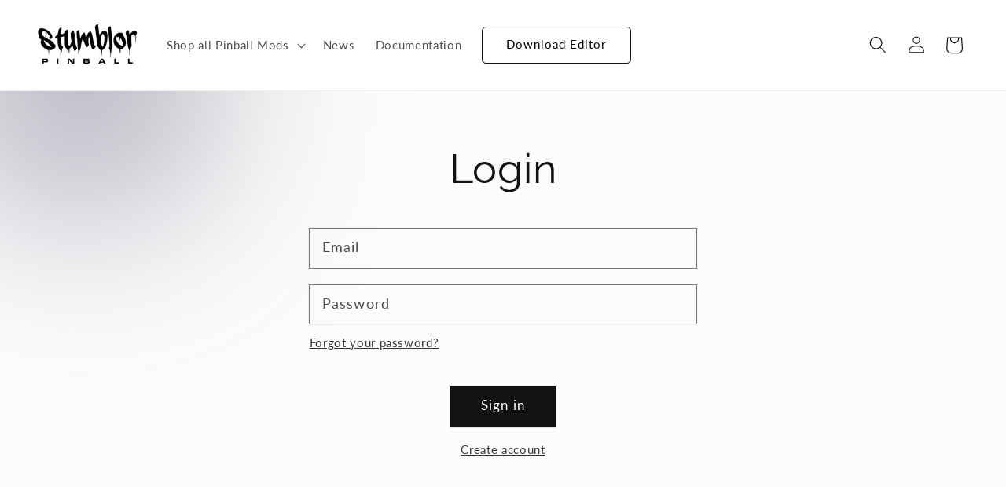

--- FILE ---
content_type: text/html; charset=utf-8
request_url: https://stumblorpinball.com/en-us/account/login
body_size: 80121
content:
<!doctype html>
<html class="no-js" lang="en">
  <head>
    <script>
      // stumblor shopify fixes
      var onKeyUpEscape = () => {}
      var debounce = (e) => { return e; }
    </script>
    <script type="text/javascript">var flspdx = new Worker("data:text/javascript;base64," + btoa('onmessage=function(e){var t=new Request("https:////stumblorpinball.com/cdn/shop/t/1/assets/worker-min.js?v=69406592365571008391706015515",{redirect:"follow"});fetch(t).then(e=>e.text()).then(e=>{postMessage(e)})};'));flspdx.onmessage = function (t) {var e = document.createElement("script");e.type = "text/javascript", e.textContent = t.data, document.head.appendChild(e)}, flspdx.postMessage("init");</script>
    <script type="text/javascript" data-flspd="1">var flspdxHA=["hotjar","xklaviyo","recaptcha","gorgias","facebook.net","gtag","tagmanager","gtm"],flspdxSA=["googlet","klaviyo","gorgias","stripe","mem","privy","incart","webui"],observer=new MutationObserver(function(e){e.forEach(function(e){e.addedNodes.forEach(function(e){if("SCRIPT"===e.tagName&&1===e.nodeType)if(e.innerHTML.includes("asyncLoad")||"analytics"===e.className)e.type="text/flspdscript";else{for(var t=0;t<flspdxSA.length;t++)if(e.src.includes(flspdxSA[t]))return void(e.type="text/flspdscript");for(var r=0;r<flspdxHA.length;r++)if(e.innerHTML.includes(flspdxHA[r]))return void(e.type="text/flspdscript")}})})}),ua=navigator.userAgent.toLowerCase();ua.match(new RegExp("chrome|firefox"))&&-1===window.location.href.indexOf("no-optimization")&&observer.observe(document.documentElement,{childList:!0,subtree:!0});</script><div style="position:absolute;font-size:1200px;line-height:1;word-wrap:break-word;top:0;left:0;width:96vw;height:96vh;max-width:99vw;max-height:99vh;pointer-events:none;z-index:99999999999;color:transparent;overflow:hidden;" data-optimizer="Speed Boost: pagespeed-javascript">□</div><script src="//stumblorpinball.com/cdn/shop/t/1/assets/increase-pagespeed-min.js?v=49773567430683983701706015502"></script>

    <link href="//stumblorpinball.com/cdn/shop/t/1/assets/base.css?v=182897356182110133871635267538" rel="stylesheet" type="text/css" media="all" />
	<noscript><link rel="stylesheet" href="styles.css"></noscript>
    <script src="//stumblorpinball.com/cdn/shop/t/1/assets/jquery-3.7.1.min.js?v=147293088974801289311701258109" async></script>

    <script>
    window.shopify_template = "login";

    // ----
    // Stumblor - JS includes now at bottom of page
    // ----  
    </script>

    <style>
      #scene img
      {
        width: 100%!important;
      }

      .lazy {
        opacity: 0;
        transition: opacity 2s ease-in-out;
      }
      .lazy.loaded {
        opacity: 1;
      }

      .video_loading {
        margin-left: 120px;
        margin-top: 70px;
      }
      .video_loading path {
        stroke: #ff5a9f;
        stroke-width: 3px;
        stroke-dasharray: 36.299235026041664, 72.59847005208333;
        -webkit-animation: wistia_dash 2s infinite ease-in-out forwards;
      }
      @-webkit-keyframes wistia_dash {
        from { stroke-dashoffset: 108.897705078125; }
        to { stroke-dashoffset: 0; }
      }

      /* New Fire Badges */
      .stumblor-summary-item .badge.ui.red.label.label-fire {
          text-shadow: 1px 0px 10px #000, 0px 0px 10px #000;   
          font-size: 12px;
          right: 10px;
      }
      .stumblor-summary-item .badge.ui.label-fire::before {
          /*content: '🔥';
          zoom: 1.5;*/  
          content: url(//stumblorpinball.com/cdn/shop/t/1/assets/fire.gif?v=90447936627191427371748593816);
          zoom: 0.15;  
          position: absolute;
          top: -15px;
          z-index: -1;
          transform: none;
          left: 0;
          
          filter: none;
          text-shadow: 1px 0px 10px #000, 0px 0px 10px #000;
      }

      
      /* docs, and product cards */
      header {
        background-color: white!important;
      }
      body {
        background-color: #FCFCFC!important;
      }
      h3 {
        padding-bottom: 15px;
        margin: 30px 0;
        text-decoration: none;
        position: relative;
      }
      h3:before{
          content: "";
          position: absolute;
          width: 70px;
          height: 2px;
          bottom: 0;
          left: 0;
          border-bottom: 2px solid #ff5a9f;
          transition: width 0.2s ease-in-out;
      }
      h3:hover:before,
      .card-wrapper:hover h3:before {
        width: 80%;
      }
      h3 > a {
        text-decoration: none;
      }
      h3 > i {
        margin-right: 10px;
        float: left;
        margin-bottom: 10px;
      }
      .card-wrapper .card-information {
        min-height: 100px;
      }
      .card-information__wrapper {
        width: 100%;
        position: absolute;
      }
      .card-wrapper:hover .card-information__text {
        text-decoration: none!important;
      }
        
      #Banner-template--14215494598730__1653916704e1d709f1 {
        visibility: hidden;
      }

      .blog {
        margin: 0!important;
      }
      .title-wrapper-with-link {
        margin-top: 30px;
      }
      
      /* Temporary Disable Purchasing */
      .product-form__buttons
      {
          visibility: hidden;
          height: 0px;
      }
      .product-form__buttons_disabled
      {
        visibility: visible!important;
    	background-color: #fffec8;
	    padding: 20px;
    	border: 1px solid #FDFA72;
    	border-radius: 10px;
      }
      .twipy
      {
        background: linear-gradient(45deg, 
                                    rgba(147, 23, 255, 0.3) 0%, 
                                    rgba(242, 38, 177, 0.1) 29%, 
                                    rgba(217, 17, 242, 0.1) 66%, 
                                    rgba(255, 160, 121, 0.3) 100%);
        background-size: 100% 100%;
        -webkit-animation: Gradient 5s ease infinite;
    	-moz-animation: Gradient 5s ease infinite;
    	animation: Gradient 5s ease infinite;
    	display: flex;
    	flex-direction: column;
    	align-items: stretch;
    	justify-content: space-evenly;
    	overflow: hidden;
    	position: relative; 
        text-align: center; 
        margin-bottom: 20px; 
        border-radius: 10px; 
        margin-top: -10px;
        overflow: visible;
        padding: 0 20px;
      }
      .twipy img {
        filter: drop-shadow(0px 0px 10px rgba(0,0,0,0.4));
        margin: 5px auto 20px auto;
      }
      .twipy h4 {
        margin-top: 0;
        margin-bottom: 15px;
        /*filter: drop-shadow(0px 0px 2px rgba(0,0,0,0.6));*/
        background: yellow;
        background-color: yellow;
        background: linear-gradient(90deg,
          black 0%, 
          black 40%,
          yellow 50%,
          black 60%,
          black 100%);
        /* Set the background size and repeat properties. */
        background-size: 800%;
        background-repeat: repeat;
        background-position: left;
      
        /* Use the text as a mask for the background. */
        /* This will show the gradient as a text color rather than element bg. */
        -webkit-background-clip: text;
        -webkit-text-fill-color: transparent; 
        -moz-background-clip: text;
        -moz-text-fill-color: transparent;
        
        /* Animate the text */
        animation: pulsing-text-animation 10s linear forwards infinite;
      }
      @keyframes pulsing-text-animation {
        0% {
          background-position: right;
        }
        100% {
          background-position: left;
        }
      }
      
      .twipy::before, 
      .twipy::after {
      	content: "";
      	width: 70%;
      	height: 70%*;
      	position: absolute;
      	background: rgba(255, 255, 255, 0.07);
      	left: -20%;
      	top: -20%;
      	animation: morph 15s linear infinite alternate, spin 20s linear infinite;
      	z-index: 1;
      	will-change: border-radius, transform;
      	transform-origin: 55% 55%;
      	pointer-events: none; 
      }
      	
      .twipy::after {
          width: 70%;
          height: 70%;
          left: auto;
          right: -10%;
          top: auto;
          bottom: 0;
          animation: morph 10s linear infinite alternate, spin 26s linear infinite reverse;
          transform-origin: 20% 20%; 
      }
      
      @-webkit-keyframes Gradient {
      	0% {
      		background-position: 0 50%
      	}
      	50% {
      		background-position: 100% 50%
      	}
      	100% {
      		background-position: 0 50%
      	}
      }
      
      @-moz-keyframes Gradient {
      	0% {
      		background-position: 0 50%
      	}
      	50% {
      		background-position: 100% 50%
      	}
      	100% {
      		background-position: 0 50%
      	}
      }
      
      @keyframes Gradient {
      	0% {
      		background-position: 0 50%
      	}
      	50% {
      		background-position: 100% 50%
      	}
      	100% {
      		background-position: 0 50%
      	}
      }
      
      @keyframes morph {
        0% {
          border-radius: 40% 60% 60% 40% / 70% 30% 70% 30%; }
        100% {
          border-radius: 40% 60%; } 
      }
      
      @keyframes spin {
        to {
          transform: rotate(1turn); 
        } 
      }
      
      #Banner-template--14215494598730__image_banner, #scene div {
        display: none;
      }
      #Banner-template--14215494598730__1653916704e1d709f1 {
        visibility: visible!important;
        height: 330px;
        display: inline;
      }
      #scene img {
      	width: 130%;
        max-width: 130%;
      }
      /* Temporary Disable Purchasing END */

      /* Landing Page */
      #Banner-template--14215494598730__image_banner {
        box-shadow: inset 0px 0px 100px rgb(0 0 0);
      }
      #scene {
      	z-index: -1;
        height: 100%!important;
      }
      .banner__content {
      	z-index: 10!important;
      }
      #Banner-template--14215494598730__image_banner img {
        filter: brightness(0.5);
      }
      #Banner-template--14215494598730__image_banner svg {
        opacity: 0;
      }
      .banner__content {
      	z-index: 2!important;
      }
      .button {
        border-radius: 5px!important;
      }
      .banner__box {
        background-color: transparent!important;

      }
      .banner__box h2 {
        color: white;
        font-size: 35px!important;
        text-shadow: 0px 0px 5px black, 0px 0px 5px black, 0px 0px 5px black, 0px 0px 5px black;
      }
      .banner__box .banner__text {
        font-size: 24px!important;
        text-shadow: 0px 0px 5px black, 0px 0px 5px black, 0px 0px 5px black, 0px 0px 5px black;
        line-height: 1.3em;
        color: white;
      }
      .banner__box .banner__buttons {
        text-shadow: none;
      }
      
      .card--product .media.media--video {
        position: static;
        /*padding-bottom: 0px!important;
        height: 200px;*/
      }
      
		.card--product .media.media--video video {
          width: auto;
          max-width: inherit!important;
          left: 50%;
    	  top: 50%;
          transform: translate(-50%, -50%);
        }

      .hover-show {
        opacity: 0;
        z-index: 10;
      }
      
      .hover-show:hover {
        opacity: 1;
      }
      
      @media screen and (min-width: 750px) {
        .spaced-section {
          margin-top: 0!important;
        }
      }
      
      .mc-closeModal {
      	display: block!important;
      }
      
      .grid--3-col-desktop .grid__item {
		display: flex;     
      }
      
      @media screen and (max-width: 600px) {
        .grid--3-col-desktop .grid__item {
          width: 100%!important;
          max-width: 100%!important;
        }
      }
      @media screen and (max-width: 450px) {
        .grid--2-col .grid__item {
          width: 100%!important;
          max-width: 100%!important;
        }
      }
            
      /* Instafeed */
      @media screen and (max-width: 750px) {
        .instafeed-container {
            width: 50%!important;
			padding-top: 50%!important;
        }
      }      
      @media screen and (max-width: 450px) {
        .instafeed-container {
            width: 100%!important;
			padding-top: 100%!important;
        }
      }
      
      .instafeed-lightbox {
      }
    
    /* Our mixin positions a copy of our text
     directly on our existing text, while
     also setting content to the appropriate
     text set in the data-text attribute. */
    .glitch {
      position: relative;
      letter-spacing: .3em;
      display: block;
      /* Animation provies a slight random skew. Check bottom of doc
       for more information on how to random skew. */
      animation: glitch-skew 1s infinite linear alternate-reverse;
    }
     
    .glitch::before {
      content: attr(data-text);
      position: absolute;
      top: 0;
      left: 0;
      width: 100%;
      height: 100%;
      left: 2px;
      text-shadow: -2px 0 #ff00c1;
      /* Creates an initial clip for our glitch. This works in
       a typical top,right,bottom,left fashion and creates a mask
       to only show a certain part of the glitch at a time. */
      clip: rect(44px, 450px, 56px, 0);
      /* Runs our glitch-anim defined below to run in a 5s loop, infinitely,
       with an alternating animation to keep things fresh. */
      animation: glitch-anim 3s infinite linear alternate-reverse;
    }
    .glitch::after {
      content: attr(data-text);
      position: absolute;
      top: 0;
      left: 0;
      width: 100%;
      height: 100%;
      left: -2px;
      text-shadow: -2px 0 #00fff9, 2px 2px #ff00c1;
      animation: glitch-anim2 0.5s infinite linear alternate-reverse;
    }
    /* Creates an animation with 20 steaps. For each step, it calculates 
     a percentage for the specific step. It then generates a random clip
     box to be used for the random glitch effect. Also adds a very subtle
     skew to change the 'thickness' of the glitch.*/
    @keyframes glitch-anim {
      0% {
        clip: rect(52px, 9999px, 27px, 0);
        transform: skew(0.25deg);
      }
      5% {
        clip: rect(66px, 9999px, 21px, 0);
        transform: skew(0.27deg);
      }
      10% {
        clip: rect(49px, 9999px, 58px, 0);
        transform: skew(0.52deg);
      }
      15% {
        clip: rect(71px, 9999px, 4px, 0);
        transform: skew(0.15deg);
      }
      20% {
        clip: rect(73px, 9999px, 62px, 0);
        transform: skew(0.95deg);
      }
      25% {
        clip: rect(34px, 9999px, 58px, 0);
        transform: skew(0.8deg);
      }
      30% {
        clip: rect(72px, 9999px, 38px, 0);
        transform: skew(0.37deg);
      }
      35% {
        clip: rect(71px, 9999px, 43px, 0);
        transform: skew(0.19deg);
      }
      40% {
        clip: rect(42px, 9999px, 96px, 0);
        transform: skew(0.91deg);
      }
      45% {
        clip: rect(27px, 9999px, 90px, 0);
        transform: skew(0.58deg);
      }
      50% {
        clip: rect(45px, 9999px, 30px, 0);
        transform: skew(0.4deg);
      }
      55% {
        clip: rect(30px, 9999px, 19px, 0);
        transform: skew(0.26deg);
      }
      60% {
        clip: rect(63px, 9999px, 74px, 0);
        transform: skew(0.86deg);
      }
      65% {
        clip: rect(89px, 9999px, 15px, 0);
        transform: skew(0.38deg);
      }
      70% {
        clip: rect(55px, 9999px, 97px, 0);
        transform: skew(0.51deg);
      }
      75% {
        clip: rect(67px, 9999px, 28px, 0);
        transform: skew(0.73deg);
      }
      80% {
        clip: rect(47px, 9999px, 39px, 0);
        transform: skew(0.6deg);
      }
      85% {
        clip: rect(55px, 9999px, 1px, 0);
        transform: skew(0.15deg);
      }
      90% {
        clip: rect(32px, 9999px, 65px, 0);
        transform: skew(0.76deg);
      }
      95% {
        clip: rect(82px, 9999px, 41px, 0);
        transform: skew(0.96deg);
      }
      100% {
        clip: rect(7px, 9999px, 82px, 0);
        transform: skew(0.85deg);
      }
    }
    @keyframes glitch-anim2 {
      0% {
        clip: rect(83px, 9999px, 51px, 0);
        transform: skew(0.06deg);
      }
      5% {
        clip: rect(83px, 9999px, 31px, 0);
        transform: skew(0.22deg);
      }
      10% {
        clip: rect(85px, 9999px, 25px, 0);
        transform: skew(0.62deg);
      }
      15% {
        clip: rect(43px, 9999px, 15px, 0);
        transform: skew(0.34deg);
      }
      20% {
        clip: rect(61px, 9999px, 82px, 0);
        transform: skew(0.93deg);
      }
      25% {
        clip: rect(50px, 9999px, 87px, 0);
        transform: skew(0.6deg);
      }
      30% {
        clip: rect(54px, 9999px, 46px, 0);
        transform: skew(0.34deg);
      }
      35% {
        clip: rect(28px, 9999px, 40px, 0);
        transform: skew(0.73deg);
      }
      40% {
        clip: rect(9px, 9999px, 75px, 0);
        transform: skew(0.17deg);
      }
      45% {
        clip: rect(8px, 9999px, 51px, 0);
        transform: skew(0.31deg);
      }
      50% {
        clip: rect(30px, 9999px, 15px, 0);
        transform: skew(0.33deg);
      }
      55% {
        clip: rect(56px, 9999px, 25px, 0);
        transform: skew(0.14deg);
      }
      60% {
        clip: rect(37px, 9999px, 95px, 0);
        transform: skew(0.03deg);
      }
      65% {
        clip: rect(60px, 9999px, 44px, 0);
        transform: skew(0.52deg);
      }
      70% {
        clip: rect(21px, 9999px, 14px, 0);
        transform: skew(0.34deg);
      }
      75% {
        clip: rect(50px, 9999px, 73px, 0);
        transform: skew(0.83deg);
      }
      80% {
        clip: rect(55px, 9999px, 6px, 0);
        transform: skew(0.78deg);
      }
      85% {
        clip: rect(97px, 9999px, 64px, 0);
        transform: skew(0.92deg);
      }
      90% {
        clip: rect(99px, 9999px, 52px, 0);
        transform: skew(0.39deg);
      }
      95% {
        clip: rect(80px, 9999px, 49px, 0);
        transform: skew(0.43deg);
      }
      100% {
        clip: rect(80px, 9999px, 92px, 0);
        transform: skew(0.87deg);
      }
    }
    @keyframes glitch-skew {
      0% {
        transform: skew(2deg);
      }
      10% {
        transform: skew(1deg);
      }
      20% {
        transform: skew(-3deg);
      }
      30% {
        transform: skew(-1deg);
      }
      40% {
        transform: skew(-3deg);
      }
      50% {
        transform: skew(3deg);
      }
      60% {
        transform: skew(3deg);
      }
      70% {
        transform: skew(1deg);
      }
      80% {
        transform: skew(2deg);
      }
      90% {
        transform: skew(-2deg);
      }
      100% {
        transform: skew(-1deg);
      }
    }
      
      @media screen and (max-width: 749px) {
        .banner--small.banner--mobile-bottom:not(.banner--adapt)>.banner__media, .banner--small.banner--stacked:not(.banner--mobile-bottom):not(.banner--adapt)>.banner__media {
            height: 30rem!important;
        }
        .banner--mobile-bottom .banner__media, .banner--stacked:not(.banner--mobile-bottom) .banner__media {
            position: absolute!important;
        }
        .glitch { letter-spacing: .2em; }
      }
      @media screen and (max-width: 415px) {
        .banner--small.banner--mobile-bottom:not(.banner--adapt)>.banner__media, .banner--small.banner--stacked:not(.banner--mobile-bottom):not(.banner--adapt)>.banner__media {
            height: 36rem!important;
        }
        .glitch { letter-spacing: .15em; }
      }

      .blog__posts.articles-wrapper .article {
      	align-items: baseline;
      }
      .blog__post > div {
        height: 100%;
      }
      .article {
        border: 2px solid transparent;
      }
      .article:hover {
        border: 2px solid black;
      }
      .article-card__header {
        background-color: transparent!important;
      }
      .article-content:hover .article-card__title {
        text-decoration: none!important;
      }
      
      .disqus-counter {
        position: absolute!important;
        top: -6px;
        right: -6px;
        width: 105px;
        height: 28px;
        opacity: 0;
        transition: opacity 0.2s ease-in;
      }
      .disqus-counter a {
        padding: 4px 10px!important;
        background-color: black;
        font-size: 12px!important;
        text-align: center;
        color: white!important;
        text-decoration: none;
        width: 105px;
        max-width: 105px!important;
        height: 28px;        
        border: solid 2px black;
        border-radius: 20px;
      }
      .disqus-counter a:after {
        content:"";
        position: absolute;
        border: 2px solid black;
        border-radius: 0 50px 0 0;
        width: 10px;
        height: 10px;
        bottom: -8px;
        left: 20px;;
        border-bottom: none;
        border-left: none;
        z-index: 2; 
      }

      #quotes .grid__item {
        padding-bottom: 0;
      }
      
      /* Blockquote main style */
      blockquote {
        position: relative;
        font-family: 'Barlow Condensed', sans-serif;
        max-width: 620px;
        margin: 0 auto!important;
        align-self: center;
        border: 0!important;
        padding-bottom: 110px;
        display: block!important;
        overflow: visible;
      }
      blockquote a {
        font-size: 16px;
        clear: both;
        position: absolute;
        top: -32px;
        text-decoration: none;
        color: #1565c0!important;
        font-style: italic;
      }
      blockquote a:hover {
        text-decoration: underline;
      }
      /* Blockquote header */
      blockquote h1 {
        position: relative; /* for pseudos */
        color: #333;
        font-size: 24px;
        line-height: 1.3;
        border: solid 2px black;
        border-radius: 20px;
        padding: 25px;
        font-weight: 100;  
        max-width: calc(100% - 50px);
        margin: 0 auto;
      }
      blockquote h1 b, 
      blockquote h1 strong {
        font-weight: 900;
        zoom: 1.1;
        text-shadow : 1px 1px 10px #FFADCF;
      }
      /* Blockquote right double quotes */
      blockquote h1:after {
        content:"";
        position: absolute;
        border: 2px solid black;
        border-radius: 0 50px 0 0;
        width: 60px;
        height: 60px;
        bottom: -60px;
        left: 20px;
        border-bottom: none;
        border-left: none;
        z-index: 2; 
      }

      blockquote h1:before {
        content:"";
        position: absolute;
        width: 80px;
        border: 6px solid white;
        bottom: -3px;
        left: 20px;
        z-index: 2;
      }
      blockquote h4 {
        position: absolute;
        font-size: 20px;
        font-weight: 400;
        line-height: 1.2;
        margin: 0;
        padding-top: 30px;
        z-index: 1;
        margin-left: 130px!important;
        padding-left: 62px;
      }
        blockquote h4 i {
          margin-top: 5px;
          display: block;
        }
      blockquote img {
        position: absolute;
		border-radius: 25px;
        max-width: 45px!important;
        vertical-align: middle;
        margin-top: 4px;
        left: 0px;
      }
      .inline-blockquote blockquote {
          padding-left: 0vw;
          vertical-align: middle;
      }
      blockquote h5 {
        background-color: black;
        position: absolute;
        border-radius: 20px;
        padding: 5px 20px;
        width: calc(100% - 115px);
        max-width: calc(100% - 115px);
        margin: 0 auto;
        margin-left: 50px;
        margin-top: -15px;
        z-index: 1;
        font-weight: 500;
        color: white;
        white-space: nowrap;
        overflow: hidden;
        text-overflow: ellipsis;
        font-size: 13px;
        cursor: pointer;
        transition: 0.3s ease-in-out;
        border: 1px solid black;
      }
      blockquote h5:hover {
        background-color: white;
        color: black;
      }


      .video-container {
        position: relative;
        padding-bottom: 56.25%; /* 16:9 */
        height: 0;
      }
      .video-container iframe {
        position: absolute;
        top: 0;
        left: 0;
        width: 100%;
        height: 100%;
      }
      
      /* product list */
      .card--product .media {
        padding-bottom: 100%!important;
      }
      
      /* Product Page */
      .product__info-container--sticky {
      	position: relative!important;
      }

      @media only screen and (max-device-width: 600px)
      { 
        #popup-modal .image {
          max-height: 200px!important;
        }
        #popup-modal .content {
          padding: 0.3rem !important;
          font-size: 0.8em;
        }
        #popup-modal .content > div {
            padding: 0px 10px 10px!important;
        }
        #popup-modal .content .ui.checkbox label {
          font-size: 12px;
        }
      }
      
      #popup-modal .actions {
        text-align: center;
      }
      
      

      /* blog */
      .article-template__hero-container {
      	max-width: 800px!important;
      }
      .blog-articles {
        display: flex!important;
        flex-flow: row wrap;
        width: 100%;
        /* height: 100%; */
        
      }
      .blog-articles > div {
        flex: 0 1 calc(33% - 15px)!important;
      }
      @media screen and (max-width: 750px) {
        .blog-articles > div {
          flex: 0 1 100%!important;
        }
      }

      .article-card__image--medium {
          padding-bottom: 32rem!important;
	  }
      
      /* footer */
      .list-social__item {
        zoom: 2;
      }

      /* modals */
      .overlay {
        position: fixed;
        top: 0;
        bottom: 0;
        left: 0;
        right: 0;
        background: rgba(0, 0, 0, 0.7);
        transition: opacity 500ms;
        visibility: hidden;
        opacity: 0;
      }
      .overlay:target {
        visibility: visible;
        opacity: 1;
        z-index: 999;
      }
      
      .popup {
        margin: 70px auto;
        padding: 20px;
        background: #fff;
        border-radius: 5px;
        width: 50%;
        position: relative;
        transition: all 5s ease-in-out;
      }
      
      .popup h2 {
        margin-top: 0;
        color: #333;
        font-family: Tahoma, Arial, sans-serif;
      }
      .popup .close {
        position: absolute;
        top: 20px;
        right: 30px;
        transition: all 200ms;
        font-size: 30px;
        font-weight: bold;
        text-decoration: none;
        color: #333;
      }
      .popup .close:hover {
        color: #06D85F;
      }
      .popup .content {
        max-height: 30%;
        overflow: auto;
      }
      
      @media screen and (max-width: 700px){
        .box{
          width: 70%;
        }
        .popup{
          width: 70%;
        }
      }

      .pulse {
        animation: pulse-animation 2s infinite;
      }
      .pulse2 {
        animation: pulse-dot 1s infinite;
      }
      
      @keyframes pulse-animation {
        0% {
          box-shadow: 0 0 0 0px rgba(255, 90, 159, 0.5);
        }
        100% {
          box-shadow: 0 0 0 10px rgba(255, 90, 159, 0);
        }
      }
      @keyframes pulse-dot {
        0% {
          transform: scale(.95);
        }
        50% {
          transform: scale(1);
        }
        100% {
          transform: scale(.95);
        }
      }

      .card__badge .color-accent-2 {
        opacity: 90%;
      }
      .card__badge .color-pink, 
      .card__badge .color-warning {
        background-color: #99365F!important;
        color: white!important;
        opacity: 90%;
      }
      .card__badge .color-black {
        background-color: #383e42!important;
        color: white!important;
        opacity: 90%;
      }
      .card__badge .color-red {
        background-color: #db2828!important;
        color: white!important;
        opacity: 90%;
      }
      .card__badge .color-purple {
        background-color: #702963!important;
        color: white!important;
        opacity: 90%;
      }
      .color-disabled {
        background-color: white!important;
        color: black!important;
        opacity: 70%;
      }


      /* sleleton elements */
      .skeleton {
        background: linear-gradient(
          90deg,
          hsl(210, 15%, 88%),
          hsl(210, 15%, 95%),
          hsl(210, 15%, 88%)
        );
        background-size: 200%;
        animation: loader 1s infinite reverse;
        border-radius: 0.28571429rem;
      }
      /* skeleton animation */
      @keyframes loader {
        from {
          background-position: -100% 0;
        }
        to {
          background-position: 100% 0;
        }
      }

      .absolute-center {
        display: flex;
        align-items: center;
        justify-content: center;
        text-align: center;
      }  

      
    </style>



    <!-- END Stumblor Pinball Custom Code //-->
    
    <meta charset="utf-8">
    <meta http-equiv="X-UA-Compatible" content="IE=edge">
    <meta name="viewport" content="width=device-width,initial-scale=1">
    <meta name="theme-color" content="">
    
    <meta name="google-site-verification" content="8x6cA6NlCYRD5B1uBsOb2QoBMhm4Jo3re1KJ5hBQ4Dk" />
    
    <link rel="canonical" href="https://stumblorpinball.com/en-us/account/login">
    <link rel="preconnect" href="https://cdn.shopify.com" crossorigin><link rel="icon" type="image/png" href="//stumblorpinball.com/cdn/shop/files/Stumblor_Pinball_circle_32x32.png?v=1635417057"><link rel="preconnect" href="https://fonts.shopifycdn.com" crossorigin><title>
      Account
 &ndash; Stumblor Pinball Mods</title>

    

    

<meta property="og:site_name" content="Stumblor Pinball Mods">
<meta property="og:url" content="https://stumblorpinball.com/en-us/account/login">
<meta property="og:title" content="Account">
<meta property="og:type" content="website">
<meta property="og:description" content="Pinball Mods, custom built boards and pinball LED lighting rigs by TWIPY 2002 and 2023 mod of the year winner Stumblor Pinball."><meta name="twitter:site" content="@stumblor"><meta name="twitter:card" content="summary_large_image">
<meta name="twitter:title" content="Account">
<meta name="twitter:description" content="Pinball Mods, custom built boards and pinball LED lighting rigs by TWIPY 2002 and 2023 mod of the year winner Stumblor Pinball.">


    <script src="//stumblorpinball.com/cdn/shop/t/1/assets/global.js?v=125716464081570066251747126835" async></script>
    <script>window.performance && window.performance.mark && window.performance.mark('shopify.content_for_header.start');</script><meta id="shopify-digital-wallet" name="shopify-digital-wallet" content="/54989488202/digital_wallets/dialog">
<meta name="shopify-checkout-api-token" content="07e13f2c60f089da07851ac0344628f8">
<meta id="in-context-paypal-metadata" data-shop-id="54989488202" data-venmo-supported="false" data-environment="production" data-locale="en_US" data-paypal-v4="true" data-currency="USD">
<link rel="alternate" hreflang="x-default" href="https://stumblorpinball.com/account/login">
<link rel="alternate" hreflang="en" href="https://stumblorpinball.com/account/login">
<link rel="alternate" hreflang="en-AU" href="https://stumblorpinball.com/en-au/account/login">
<link rel="alternate" hreflang="en-CA" href="https://stumblorpinball.com/en-ca/account/login">
<link rel="alternate" hreflang="en-US" href="https://stumblorpinball.com/en-us/account/login">
<script async="async" src="/checkouts/internal/preloads.js?locale=en-US"></script>
<link rel="preconnect" href="https://shop.app" crossorigin="anonymous">
<script async="async" src="https://shop.app/checkouts/internal/preloads.js?locale=en-US&shop_id=54989488202" crossorigin="anonymous"></script>
<script id="apple-pay-shop-capabilities" type="application/json">{"shopId":54989488202,"countryCode":"GB","currencyCode":"USD","merchantCapabilities":["supports3DS"],"merchantId":"gid:\/\/shopify\/Shop\/54989488202","merchantName":"Stumblor Pinball Mods","requiredBillingContactFields":["postalAddress","email","phone"],"requiredShippingContactFields":["postalAddress","email","phone"],"shippingType":"shipping","supportedNetworks":["visa","maestro","masterCard","amex","discover","elo"],"total":{"type":"pending","label":"Stumblor Pinball Mods","amount":"1.00"},"shopifyPaymentsEnabled":true,"supportsSubscriptions":true}</script>
<script id="shopify-features" type="application/json">{"accessToken":"07e13f2c60f089da07851ac0344628f8","betas":["rich-media-storefront-analytics"],"domain":"stumblorpinball.com","predictiveSearch":true,"shopId":54989488202,"locale":"en"}</script>
<script>var Shopify = Shopify || {};
Shopify.shop = "stumblor-pinball.myshopify.com";
Shopify.locale = "en";
Shopify.currency = {"active":"USD","rate":"1.391688"};
Shopify.country = "US";
Shopify.theme = {"name":"Dawn","id":120622448714,"schema_name":"Dawn","schema_version":"2.3.0","theme_store_id":887,"role":"main"};
Shopify.theme.handle = "null";
Shopify.theme.style = {"id":null,"handle":null};
Shopify.cdnHost = "stumblorpinball.com/cdn";
Shopify.routes = Shopify.routes || {};
Shopify.routes.root = "/en-us/";</script>
<script type="module">!function(o){(o.Shopify=o.Shopify||{}).modules=!0}(window);</script>
<script>!function(o){function n(){var o=[];function n(){o.push(Array.prototype.slice.apply(arguments))}return n.q=o,n}var t=o.Shopify=o.Shopify||{};t.loadFeatures=n(),t.autoloadFeatures=n()}(window);</script>
<script>
  window.ShopifyPay = window.ShopifyPay || {};
  window.ShopifyPay.apiHost = "shop.app\/pay";
  window.ShopifyPay.redirectState = null;
</script>
<script id="shop-js-analytics" type="application/json">{"pageType":"customers/login"}</script>
<script defer="defer" async type="module" src="//stumblorpinball.com/cdn/shopifycloud/shop-js/modules/v2/client.init-customer-accounts_D9ZNqS-Q.en.esm.js"></script>
<script defer="defer" async type="module" src="//stumblorpinball.com/cdn/shopifycloud/shop-js/modules/v2/client.shop-login-button_QeVjl5Y3.en.esm.js"></script>
<script defer="defer" async type="module" src="//stumblorpinball.com/cdn/shopifycloud/shop-js/modules/v2/chunk.common_D58fp_Oc.esm.js"></script>
<script defer="defer" async type="module" src="//stumblorpinball.com/cdn/shopifycloud/shop-js/modules/v2/chunk.modal_xMitdFEc.esm.js"></script>
<script defer="defer" async type="module" src="//stumblorpinball.com/cdn/shopifycloud/shop-js/modules/v2/client.init-customer-accounts-sign-up_iGw4briv.en.esm.js"></script>
<script type="module">
  await import("//stumblorpinball.com/cdn/shopifycloud/shop-js/modules/v2/client.init-customer-accounts_D9ZNqS-Q.en.esm.js");
await import("//stumblorpinball.com/cdn/shopifycloud/shop-js/modules/v2/client.shop-login-button_QeVjl5Y3.en.esm.js");
await import("//stumblorpinball.com/cdn/shopifycloud/shop-js/modules/v2/chunk.common_D58fp_Oc.esm.js");
await import("//stumblorpinball.com/cdn/shopifycloud/shop-js/modules/v2/chunk.modal_xMitdFEc.esm.js");
await import("//stumblorpinball.com/cdn/shopifycloud/shop-js/modules/v2/client.init-customer-accounts-sign-up_iGw4briv.en.esm.js");

  window.Shopify.SignInWithShop?.initCustomerAccounts?.(true, {"fedCMEnabled":true,"windoidEnabled":true});
window.Shopify.SignInWithShop?.initCustomerAccountsSignUp?.({"fedCMEnabled":true,"windoidEnabled":true});

</script>
<script defer="defer" async type="module" src="//stumblorpinball.com/cdn/shopifycloud/shop-js/modules/v2/client.init-shop-cart-sync_BT-GjEfc.en.esm.js"></script>
<script defer="defer" async type="module" src="//stumblorpinball.com/cdn/shopifycloud/shop-js/modules/v2/chunk.common_D58fp_Oc.esm.js"></script>
<script defer="defer" async type="module" src="//stumblorpinball.com/cdn/shopifycloud/shop-js/modules/v2/chunk.modal_xMitdFEc.esm.js"></script>
<script type="module">
  await import("//stumblorpinball.com/cdn/shopifycloud/shop-js/modules/v2/client.init-shop-cart-sync_BT-GjEfc.en.esm.js");
await import("//stumblorpinball.com/cdn/shopifycloud/shop-js/modules/v2/chunk.common_D58fp_Oc.esm.js");
await import("//stumblorpinball.com/cdn/shopifycloud/shop-js/modules/v2/chunk.modal_xMitdFEc.esm.js");

  window.Shopify.SignInWithShop?.initShopCartSync?.({"fedCMEnabled":true,"windoidEnabled":true});

</script>
<script>
  window.Shopify = window.Shopify || {};
  if (!window.Shopify.featureAssets) window.Shopify.featureAssets = {};
  window.Shopify.featureAssets['shop-js'] = {"shop-cart-sync":["modules/v2/client.shop-cart-sync_DZOKe7Ll.en.esm.js","modules/v2/chunk.common_D58fp_Oc.esm.js","modules/v2/chunk.modal_xMitdFEc.esm.js"],"init-fed-cm":["modules/v2/client.init-fed-cm_B6oLuCjv.en.esm.js","modules/v2/chunk.common_D58fp_Oc.esm.js","modules/v2/chunk.modal_xMitdFEc.esm.js"],"shop-cash-offers":["modules/v2/client.shop-cash-offers_D2sdYoxE.en.esm.js","modules/v2/chunk.common_D58fp_Oc.esm.js","modules/v2/chunk.modal_xMitdFEc.esm.js"],"shop-login-button":["modules/v2/client.shop-login-button_QeVjl5Y3.en.esm.js","modules/v2/chunk.common_D58fp_Oc.esm.js","modules/v2/chunk.modal_xMitdFEc.esm.js"],"pay-button":["modules/v2/client.pay-button_DXTOsIq6.en.esm.js","modules/v2/chunk.common_D58fp_Oc.esm.js","modules/v2/chunk.modal_xMitdFEc.esm.js"],"shop-button":["modules/v2/client.shop-button_DQZHx9pm.en.esm.js","modules/v2/chunk.common_D58fp_Oc.esm.js","modules/v2/chunk.modal_xMitdFEc.esm.js"],"avatar":["modules/v2/client.avatar_BTnouDA3.en.esm.js"],"init-windoid":["modules/v2/client.init-windoid_CR1B-cfM.en.esm.js","modules/v2/chunk.common_D58fp_Oc.esm.js","modules/v2/chunk.modal_xMitdFEc.esm.js"],"init-shop-for-new-customer-accounts":["modules/v2/client.init-shop-for-new-customer-accounts_C_vY_xzh.en.esm.js","modules/v2/client.shop-login-button_QeVjl5Y3.en.esm.js","modules/v2/chunk.common_D58fp_Oc.esm.js","modules/v2/chunk.modal_xMitdFEc.esm.js"],"init-shop-email-lookup-coordinator":["modules/v2/client.init-shop-email-lookup-coordinator_BI7n9ZSv.en.esm.js","modules/v2/chunk.common_D58fp_Oc.esm.js","modules/v2/chunk.modal_xMitdFEc.esm.js"],"init-shop-cart-sync":["modules/v2/client.init-shop-cart-sync_BT-GjEfc.en.esm.js","modules/v2/chunk.common_D58fp_Oc.esm.js","modules/v2/chunk.modal_xMitdFEc.esm.js"],"shop-toast-manager":["modules/v2/client.shop-toast-manager_DiYdP3xc.en.esm.js","modules/v2/chunk.common_D58fp_Oc.esm.js","modules/v2/chunk.modal_xMitdFEc.esm.js"],"init-customer-accounts":["modules/v2/client.init-customer-accounts_D9ZNqS-Q.en.esm.js","modules/v2/client.shop-login-button_QeVjl5Y3.en.esm.js","modules/v2/chunk.common_D58fp_Oc.esm.js","modules/v2/chunk.modal_xMitdFEc.esm.js"],"init-customer-accounts-sign-up":["modules/v2/client.init-customer-accounts-sign-up_iGw4briv.en.esm.js","modules/v2/client.shop-login-button_QeVjl5Y3.en.esm.js","modules/v2/chunk.common_D58fp_Oc.esm.js","modules/v2/chunk.modal_xMitdFEc.esm.js"],"shop-follow-button":["modules/v2/client.shop-follow-button_CqMgW2wH.en.esm.js","modules/v2/chunk.common_D58fp_Oc.esm.js","modules/v2/chunk.modal_xMitdFEc.esm.js"],"checkout-modal":["modules/v2/client.checkout-modal_xHeaAweL.en.esm.js","modules/v2/chunk.common_D58fp_Oc.esm.js","modules/v2/chunk.modal_xMitdFEc.esm.js"],"shop-login":["modules/v2/client.shop-login_D91U-Q7h.en.esm.js","modules/v2/chunk.common_D58fp_Oc.esm.js","modules/v2/chunk.modal_xMitdFEc.esm.js"],"lead-capture":["modules/v2/client.lead-capture_BJmE1dJe.en.esm.js","modules/v2/chunk.common_D58fp_Oc.esm.js","modules/v2/chunk.modal_xMitdFEc.esm.js"],"payment-terms":["modules/v2/client.payment-terms_Ci9AEqFq.en.esm.js","modules/v2/chunk.common_D58fp_Oc.esm.js","modules/v2/chunk.modal_xMitdFEc.esm.js"]};
</script>
<script>(function() {
  var isLoaded = false;
  function asyncLoad() {
    if (isLoaded) return;
    isLoaded = true;
    var urls = ["https:\/\/storage.nfcube.com\/instafeed-5e69beef9246f3f7d8fe81c2bc68487f.js?shop=stumblor-pinball.myshopify.com"];
    for (var i = 0; i < urls.length; i++) {
      var s = document.createElement('script');
      s.type = 'text/javascript';
      s.async = true;
      s.src = urls[i];
      var x = document.getElementsByTagName('script')[0];
      x.parentNode.insertBefore(s, x);
    }
  };
  if(window.attachEvent) {
    window.attachEvent('onload', asyncLoad);
  } else {
    window.addEventListener('load', asyncLoad, false);
  }
})();</script>
<script id="__st">var __st={"a":54989488202,"offset":0,"reqid":"43ecbcf2-a3c8-4770-a71d-8f9817323a60-1769235753","pageurl":"stumblorpinball.com\/en-us\/account\/login","u":"f4d5341a8f08"};</script>
<script>window.ShopifyPaypalV4VisibilityTracking = true;</script>
<script id="captcha-bootstrap">!function(){'use strict';const t='contact',e='account',n='new_comment',o=[[t,t],['blogs',n],['comments',n],[t,'customer']],c=[[e,'customer_login'],[e,'guest_login'],[e,'recover_customer_password'],[e,'create_customer']],r=t=>t.map((([t,e])=>`form[action*='/${t}']:not([data-nocaptcha='true']) input[name='form_type'][value='${e}']`)).join(','),a=t=>()=>t?[...document.querySelectorAll(t)].map((t=>t.form)):[];function s(){const t=[...o],e=r(t);return a(e)}const i='password',u='form_key',d=['recaptcha-v3-token','g-recaptcha-response','h-captcha-response',i],f=()=>{try{return window.sessionStorage}catch{return}},m='__shopify_v',_=t=>t.elements[u];function p(t,e,n=!1){try{const o=window.sessionStorage,c=JSON.parse(o.getItem(e)),{data:r}=function(t){const{data:e,action:n}=t;return t[m]||n?{data:e,action:n}:{data:t,action:n}}(c);for(const[e,n]of Object.entries(r))t.elements[e]&&(t.elements[e].value=n);n&&o.removeItem(e)}catch(o){console.error('form repopulation failed',{error:o})}}const l='form_type',E='cptcha';function T(t){t.dataset[E]=!0}const w=window,h=w.document,L='Shopify',v='ce_forms',y='captcha';let A=!1;((t,e)=>{const n=(g='f06e6c50-85a8-45c8-87d0-21a2b65856fe',I='https://cdn.shopify.com/shopifycloud/storefront-forms-hcaptcha/ce_storefront_forms_captcha_hcaptcha.v1.5.2.iife.js',D={infoText:'Protected by hCaptcha',privacyText:'Privacy',termsText:'Terms'},(t,e,n)=>{const o=w[L][v],c=o.bindForm;if(c)return c(t,g,e,D).then(n);var r;o.q.push([[t,g,e,D],n]),r=I,A||(h.body.append(Object.assign(h.createElement('script'),{id:'captcha-provider',async:!0,src:r})),A=!0)});var g,I,D;w[L]=w[L]||{},w[L][v]=w[L][v]||{},w[L][v].q=[],w[L][y]=w[L][y]||{},w[L][y].protect=function(t,e){n(t,void 0,e),T(t)},Object.freeze(w[L][y]),function(t,e,n,w,h,L){const[v,y,A,g]=function(t,e,n){const i=e?o:[],u=t?c:[],d=[...i,...u],f=r(d),m=r(i),_=r(d.filter((([t,e])=>n.includes(e))));return[a(f),a(m),a(_),s()]}(w,h,L),I=t=>{const e=t.target;return e instanceof HTMLFormElement?e:e&&e.form},D=t=>v().includes(t);t.addEventListener('submit',(t=>{const e=I(t);if(!e)return;const n=D(e)&&!e.dataset.hcaptchaBound&&!e.dataset.recaptchaBound,o=_(e),c=g().includes(e)&&(!o||!o.value);(n||c)&&t.preventDefault(),c&&!n&&(function(t){try{if(!f())return;!function(t){const e=f();if(!e)return;const n=_(t);if(!n)return;const o=n.value;o&&e.removeItem(o)}(t);const e=Array.from(Array(32),(()=>Math.random().toString(36)[2])).join('');!function(t,e){_(t)||t.append(Object.assign(document.createElement('input'),{type:'hidden',name:u})),t.elements[u].value=e}(t,e),function(t,e){const n=f();if(!n)return;const o=[...t.querySelectorAll(`input[type='${i}']`)].map((({name:t})=>t)),c=[...d,...o],r={};for(const[a,s]of new FormData(t).entries())c.includes(a)||(r[a]=s);n.setItem(e,JSON.stringify({[m]:1,action:t.action,data:r}))}(t,e)}catch(e){console.error('failed to persist form',e)}}(e),e.submit())}));const S=(t,e)=>{t&&!t.dataset[E]&&(n(t,e.some((e=>e===t))),T(t))};for(const o of['focusin','change'])t.addEventListener(o,(t=>{const e=I(t);D(e)&&S(e,y())}));const B=e.get('form_key'),M=e.get(l),P=B&&M;t.addEventListener('DOMContentLoaded',(()=>{const t=y();if(P)for(const e of t)e.elements[l].value===M&&p(e,B);[...new Set([...A(),...v().filter((t=>'true'===t.dataset.shopifyCaptcha))])].forEach((e=>S(e,t)))}))}(h,new URLSearchParams(w.location.search),n,t,e,['guest_login'])})(!0,!0)}();</script>
<script integrity="sha256-4kQ18oKyAcykRKYeNunJcIwy7WH5gtpwJnB7kiuLZ1E=" data-source-attribution="shopify.loadfeatures" defer="defer" src="//stumblorpinball.com/cdn/shopifycloud/storefront/assets/storefront/load_feature-a0a9edcb.js" crossorigin="anonymous"></script>
<script crossorigin="anonymous" defer="defer" src="//stumblorpinball.com/cdn/shopifycloud/storefront/assets/shopify_pay/storefront-65b4c6d7.js?v=20250812"></script>
<script data-source-attribution="shopify.dynamic_checkout.dynamic.init">var Shopify=Shopify||{};Shopify.PaymentButton=Shopify.PaymentButton||{isStorefrontPortableWallets:!0,init:function(){window.Shopify.PaymentButton.init=function(){};var t=document.createElement("script");t.src="https://stumblorpinball.com/cdn/shopifycloud/portable-wallets/latest/portable-wallets.en.js",t.type="module",document.head.appendChild(t)}};
</script>
<script data-source-attribution="shopify.dynamic_checkout.buyer_consent">
  function portableWalletsHideBuyerConsent(e){var t=document.getElementById("shopify-buyer-consent"),n=document.getElementById("shopify-subscription-policy-button");t&&n&&(t.classList.add("hidden"),t.setAttribute("aria-hidden","true"),n.removeEventListener("click",e))}function portableWalletsShowBuyerConsent(e){var t=document.getElementById("shopify-buyer-consent"),n=document.getElementById("shopify-subscription-policy-button");t&&n&&(t.classList.remove("hidden"),t.removeAttribute("aria-hidden"),n.addEventListener("click",e))}window.Shopify?.PaymentButton&&(window.Shopify.PaymentButton.hideBuyerConsent=portableWalletsHideBuyerConsent,window.Shopify.PaymentButton.showBuyerConsent=portableWalletsShowBuyerConsent);
</script>
<script data-source-attribution="shopify.dynamic_checkout.cart.bootstrap">document.addEventListener("DOMContentLoaded",(function(){function t(){return document.querySelector("shopify-accelerated-checkout-cart, shopify-accelerated-checkout")}if(t())Shopify.PaymentButton.init();else{new MutationObserver((function(e,n){t()&&(Shopify.PaymentButton.init(),n.disconnect())})).observe(document.body,{childList:!0,subtree:!0})}}));
</script>
<link id="shopify-accelerated-checkout-styles" rel="stylesheet" media="screen" href="https://stumblorpinball.com/cdn/shopifycloud/portable-wallets/latest/accelerated-checkout-backwards-compat.css" crossorigin="anonymous">
<style id="shopify-accelerated-checkout-cart">
        #shopify-buyer-consent {
  margin-top: 1em;
  display: inline-block;
  width: 100%;
}

#shopify-buyer-consent.hidden {
  display: none;
}

#shopify-subscription-policy-button {
  background: none;
  border: none;
  padding: 0;
  text-decoration: underline;
  font-size: inherit;
  cursor: pointer;
}

#shopify-subscription-policy-button::before {
  box-shadow: none;
}

      </style>
<script id="sections-script" data-sections="header,footer" defer="defer" src="//stumblorpinball.com/cdn/shop/t/1/compiled_assets/scripts.js?v=4025"></script>
<script>window.performance && window.performance.mark && window.performance.mark('shopify.content_for_header.end');</script>


    <style data-shopify>
      @font-face {
  font-family: Lato;
  font-weight: 400;
  font-style: normal;
  font-display: swap;
  src: url("//stumblorpinball.com/cdn/fonts/lato/lato_n4.c3b93d431f0091c8be23185e15c9d1fee1e971c5.woff2") format("woff2"),
       url("//stumblorpinball.com/cdn/fonts/lato/lato_n4.d5c00c781efb195594fd2fd4ad04f7882949e327.woff") format("woff");
}

      @font-face {
  font-family: Lato;
  font-weight: 700;
  font-style: normal;
  font-display: swap;
  src: url("//stumblorpinball.com/cdn/fonts/lato/lato_n7.900f219bc7337bc57a7a2151983f0a4a4d9d5dcf.woff2") format("woff2"),
       url("//stumblorpinball.com/cdn/fonts/lato/lato_n7.a55c60751adcc35be7c4f8a0313f9698598612ee.woff") format("woff");
}

      @font-face {
  font-family: Lato;
  font-weight: 400;
  font-style: italic;
  font-display: swap;
  src: url("//stumblorpinball.com/cdn/fonts/lato/lato_i4.09c847adc47c2fefc3368f2e241a3712168bc4b6.woff2") format("woff2"),
       url("//stumblorpinball.com/cdn/fonts/lato/lato_i4.3c7d9eb6c1b0a2bf62d892c3ee4582b016d0f30c.woff") format("woff");
}

      @font-face {
  font-family: Lato;
  font-weight: 700;
  font-style: italic;
  font-display: swap;
  src: url("//stumblorpinball.com/cdn/fonts/lato/lato_i7.16ba75868b37083a879b8dd9f2be44e067dfbf92.woff2") format("woff2"),
       url("//stumblorpinball.com/cdn/fonts/lato/lato_i7.4c07c2b3b7e64ab516aa2f2081d2bb0366b9dce8.woff") format("woff");
}

      @font-face {
  font-family: Raleway;
  font-weight: 400;
  font-style: normal;
  font-display: swap;
  src: url("//stumblorpinball.com/cdn/fonts/raleway/raleway_n4.2c76ddd103ff0f30b1230f13e160330ff8b2c68a.woff2") format("woff2"),
       url("//stumblorpinball.com/cdn/fonts/raleway/raleway_n4.c057757dddc39994ad5d9c9f58e7c2c2a72359a9.woff") format("woff");
}


      :root {
        --font-body-family: Lato, sans-serif;
        --font-body-style: normal;
        --font-body-weight: 400;

        --font-heading-family: Raleway, sans-serif;
        --font-heading-style: normal;
        --font-heading-weight: 400;

        --font-body-scale: 1.1;
        --font-heading-scale: 1.1818181818181819;

        --color-base-text: 18, 18, 18;
        --color-base-background-1: 255, 255, 255;
        --color-base-background-2: 243, 243, 243;
        --color-base-solid-button-labels: 255, 255, 255;
        --color-base-outline-button-labels: 18, 18, 18;
        --color-base-accent-1: 18, 18, 18;
        --color-base-accent-2: 255, 90, 159;
        --payment-terms-background-color: #FFFFFF;

        --gradient-base-background-1: #FFFFFF;
        --gradient-base-background-2: #F3F3F3;
        --gradient-base-accent-1: #121212;
        --gradient-base-accent-2: #ff5a9f;

        --page-width: 160rem;
        --page-width-margin: 2rem;
      }

      *,
      *::before,
      *::after {
        box-sizing: inherit;
      }

      html {
        box-sizing: border-box;
        font-size: calc(var(--font-body-scale) * 62.5%);
        height: 100%;
      }

      body {
        display: grid;
        grid-template-rows: auto auto 1fr auto;
        grid-template-columns: 100%;
        min-height: 100%;
        margin: 0;
        font-size: 1.5rem;
        letter-spacing: 0.06rem;
        line-height: calc(1 + 0.8 / var(--font-body-scale));
        font-family: var(--font-body-family);
        font-style: var(--font-body-style);
        font-weight: var(--font-body-weight);
      }

      @media screen and (min-width: 750px) {
        body {
          font-size: 1.6rem;
        }
      }
    </style>
<link rel="preload" as="font" href="//stumblorpinball.com/cdn/fonts/lato/lato_n4.c3b93d431f0091c8be23185e15c9d1fee1e971c5.woff2" type="font/woff2" crossorigin><link rel="preload" as="font" href="//stumblorpinball.com/cdn/fonts/raleway/raleway_n4.2c76ddd103ff0f30b1230f13e160330ff8b2c68a.woff2" type="font/woff2" crossorigin><link rel="stylesheet" href="//stumblorpinball.com/cdn/shop/t/1/assets/component-predictive-search.css?v=10425135875555615991635267520" media="print" onload="this.media='all'"><script>document.documentElement.className = document.documentElement.className.replace('no-js', 'js');</script>
  <!-- BEGIN app block: shopify://apps/go-product-page-gallery-zoom/blocks/app-embed/00e2bd89-9dbb-4f36-8a7f-03768835bc78 -->

<!-- END app block --><!-- BEGIN app block: shopify://apps/seowill-seoant-ai-seo/blocks/seoant-core/8e57283b-dcb0-4f7b-a947-fb5c57a0d59d -->
<!--SEOAnt Core By SEOAnt Teams, v0.1.6 START -->






<!-- SON-LD generated By SEOAnt END -->



<!-- Start : SEOAnt BrokenLink Redirect --><script type="text/javascript">
    !function(t){var e={};function r(n){if(e[n])return e[n].exports;var o=e[n]={i:n,l:!1,exports:{}};return t[n].call(o.exports,o,o.exports,r),o.l=!0,o.exports}r.m=t,r.c=e,r.d=function(t,e,n){r.o(t,e)||Object.defineProperty(t,e,{enumerable:!0,get:n})},r.r=function(t){"undefined"!==typeof Symbol&&Symbol.toStringTag&&Object.defineProperty(t,Symbol.toStringTag,{value:"Module"}),Object.defineProperty(t,"__esModule",{value:!0})},r.t=function(t,e){if(1&e&&(t=r(t)),8&e)return t;if(4&e&&"object"===typeof t&&t&&t.__esModule)return t;var n=Object.create(null);if(r.r(n),Object.defineProperty(n,"default",{enumerable:!0,value:t}),2&e&&"string"!=typeof t)for(var o in t)r.d(n,o,function(e){return t[e]}.bind(null,o));return n},r.n=function(t){var e=t&&t.__esModule?function(){return t.default}:function(){return t};return r.d(e,"a",e),e},r.o=function(t,e){return Object.prototype.hasOwnProperty.call(t,e)},r.p="",r(r.s=11)}([function(t,e,r){"use strict";var n=r(2),o=Object.prototype.toString;function i(t){return"[object Array]"===o.call(t)}function a(t){return"undefined"===typeof t}function u(t){return null!==t&&"object"===typeof t}function s(t){return"[object Function]"===o.call(t)}function c(t,e){if(null!==t&&"undefined"!==typeof t)if("object"!==typeof t&&(t=[t]),i(t))for(var r=0,n=t.length;r<n;r++)e.call(null,t[r],r,t);else for(var o in t)Object.prototype.hasOwnProperty.call(t,o)&&e.call(null,t[o],o,t)}t.exports={isArray:i,isArrayBuffer:function(t){return"[object ArrayBuffer]"===o.call(t)},isBuffer:function(t){return null!==t&&!a(t)&&null!==t.constructor&&!a(t.constructor)&&"function"===typeof t.constructor.isBuffer&&t.constructor.isBuffer(t)},isFormData:function(t){return"undefined"!==typeof FormData&&t instanceof FormData},isArrayBufferView:function(t){return"undefined"!==typeof ArrayBuffer&&ArrayBuffer.isView?ArrayBuffer.isView(t):t&&t.buffer&&t.buffer instanceof ArrayBuffer},isString:function(t){return"string"===typeof t},isNumber:function(t){return"number"===typeof t},isObject:u,isUndefined:a,isDate:function(t){return"[object Date]"===o.call(t)},isFile:function(t){return"[object File]"===o.call(t)},isBlob:function(t){return"[object Blob]"===o.call(t)},isFunction:s,isStream:function(t){return u(t)&&s(t.pipe)},isURLSearchParams:function(t){return"undefined"!==typeof URLSearchParams&&t instanceof URLSearchParams},isStandardBrowserEnv:function(){return("undefined"===typeof navigator||"ReactNative"!==navigator.product&&"NativeScript"!==navigator.product&&"NS"!==navigator.product)&&("undefined"!==typeof window&&"undefined"!==typeof document)},forEach:c,merge:function t(){var e={};function r(r,n){"object"===typeof e[n]&&"object"===typeof r?e[n]=t(e[n],r):e[n]=r}for(var n=0,o=arguments.length;n<o;n++)c(arguments[n],r);return e},deepMerge:function t(){var e={};function r(r,n){"object"===typeof e[n]&&"object"===typeof r?e[n]=t(e[n],r):e[n]="object"===typeof r?t({},r):r}for(var n=0,o=arguments.length;n<o;n++)c(arguments[n],r);return e},extend:function(t,e,r){return c(e,(function(e,o){t[o]=r&&"function"===typeof e?n(e,r):e})),t},trim:function(t){return t.replace(/^\s*/,"").replace(/\s*$/,"")}}},function(t,e,r){t.exports=r(12)},function(t,e,r){"use strict";t.exports=function(t,e){return function(){for(var r=new Array(arguments.length),n=0;n<r.length;n++)r[n]=arguments[n];return t.apply(e,r)}}},function(t,e,r){"use strict";var n=r(0);function o(t){return encodeURIComponent(t).replace(/%40/gi,"@").replace(/%3A/gi,":").replace(/%24/g,"$").replace(/%2C/gi,",").replace(/%20/g,"+").replace(/%5B/gi,"[").replace(/%5D/gi,"]")}t.exports=function(t,e,r){if(!e)return t;var i;if(r)i=r(e);else if(n.isURLSearchParams(e))i=e.toString();else{var a=[];n.forEach(e,(function(t,e){null!==t&&"undefined"!==typeof t&&(n.isArray(t)?e+="[]":t=[t],n.forEach(t,(function(t){n.isDate(t)?t=t.toISOString():n.isObject(t)&&(t=JSON.stringify(t)),a.push(o(e)+"="+o(t))})))})),i=a.join("&")}if(i){var u=t.indexOf("#");-1!==u&&(t=t.slice(0,u)),t+=(-1===t.indexOf("?")?"?":"&")+i}return t}},function(t,e,r){"use strict";t.exports=function(t){return!(!t||!t.__CANCEL__)}},function(t,e,r){"use strict";(function(e){var n=r(0),o=r(19),i={"Content-Type":"application/x-www-form-urlencoded"};function a(t,e){!n.isUndefined(t)&&n.isUndefined(t["Content-Type"])&&(t["Content-Type"]=e)}var u={adapter:function(){var t;return("undefined"!==typeof XMLHttpRequest||"undefined"!==typeof e&&"[object process]"===Object.prototype.toString.call(e))&&(t=r(6)),t}(),transformRequest:[function(t,e){return o(e,"Accept"),o(e,"Content-Type"),n.isFormData(t)||n.isArrayBuffer(t)||n.isBuffer(t)||n.isStream(t)||n.isFile(t)||n.isBlob(t)?t:n.isArrayBufferView(t)?t.buffer:n.isURLSearchParams(t)?(a(e,"application/x-www-form-urlencoded;charset=utf-8"),t.toString()):n.isObject(t)?(a(e,"application/json;charset=utf-8"),JSON.stringify(t)):t}],transformResponse:[function(t){if("string"===typeof t)try{t=JSON.parse(t)}catch(e){}return t}],timeout:0,xsrfCookieName:"XSRF-TOKEN",xsrfHeaderName:"X-XSRF-TOKEN",maxContentLength:-1,validateStatus:function(t){return t>=200&&t<300},headers:{common:{Accept:"application/json, text/plain, */*"}}};n.forEach(["delete","get","head"],(function(t){u.headers[t]={}})),n.forEach(["post","put","patch"],(function(t){u.headers[t]=n.merge(i)})),t.exports=u}).call(this,r(18))},function(t,e,r){"use strict";var n=r(0),o=r(20),i=r(3),a=r(22),u=r(25),s=r(26),c=r(7);t.exports=function(t){return new Promise((function(e,f){var l=t.data,p=t.headers;n.isFormData(l)&&delete p["Content-Type"];var h=new XMLHttpRequest;if(t.auth){var d=t.auth.username||"",m=t.auth.password||"";p.Authorization="Basic "+btoa(d+":"+m)}var y=a(t.baseURL,t.url);if(h.open(t.method.toUpperCase(),i(y,t.params,t.paramsSerializer),!0),h.timeout=t.timeout,h.onreadystatechange=function(){if(h&&4===h.readyState&&(0!==h.status||h.responseURL&&0===h.responseURL.indexOf("file:"))){var r="getAllResponseHeaders"in h?u(h.getAllResponseHeaders()):null,n={data:t.responseType&&"text"!==t.responseType?h.response:h.responseText,status:h.status,statusText:h.statusText,headers:r,config:t,request:h};o(e,f,n),h=null}},h.onabort=function(){h&&(f(c("Request aborted",t,"ECONNABORTED",h)),h=null)},h.onerror=function(){f(c("Network Error",t,null,h)),h=null},h.ontimeout=function(){var e="timeout of "+t.timeout+"ms exceeded";t.timeoutErrorMessage&&(e=t.timeoutErrorMessage),f(c(e,t,"ECONNABORTED",h)),h=null},n.isStandardBrowserEnv()){var v=r(27),g=(t.withCredentials||s(y))&&t.xsrfCookieName?v.read(t.xsrfCookieName):void 0;g&&(p[t.xsrfHeaderName]=g)}if("setRequestHeader"in h&&n.forEach(p,(function(t,e){"undefined"===typeof l&&"content-type"===e.toLowerCase()?delete p[e]:h.setRequestHeader(e,t)})),n.isUndefined(t.withCredentials)||(h.withCredentials=!!t.withCredentials),t.responseType)try{h.responseType=t.responseType}catch(w){if("json"!==t.responseType)throw w}"function"===typeof t.onDownloadProgress&&h.addEventListener("progress",t.onDownloadProgress),"function"===typeof t.onUploadProgress&&h.upload&&h.upload.addEventListener("progress",t.onUploadProgress),t.cancelToken&&t.cancelToken.promise.then((function(t){h&&(h.abort(),f(t),h=null)})),void 0===l&&(l=null),h.send(l)}))}},function(t,e,r){"use strict";var n=r(21);t.exports=function(t,e,r,o,i){var a=new Error(t);return n(a,e,r,o,i)}},function(t,e,r){"use strict";var n=r(0);t.exports=function(t,e){e=e||{};var r={},o=["url","method","params","data"],i=["headers","auth","proxy"],a=["baseURL","url","transformRequest","transformResponse","paramsSerializer","timeout","withCredentials","adapter","responseType","xsrfCookieName","xsrfHeaderName","onUploadProgress","onDownloadProgress","maxContentLength","validateStatus","maxRedirects","httpAgent","httpsAgent","cancelToken","socketPath"];n.forEach(o,(function(t){"undefined"!==typeof e[t]&&(r[t]=e[t])})),n.forEach(i,(function(o){n.isObject(e[o])?r[o]=n.deepMerge(t[o],e[o]):"undefined"!==typeof e[o]?r[o]=e[o]:n.isObject(t[o])?r[o]=n.deepMerge(t[o]):"undefined"!==typeof t[o]&&(r[o]=t[o])})),n.forEach(a,(function(n){"undefined"!==typeof e[n]?r[n]=e[n]:"undefined"!==typeof t[n]&&(r[n]=t[n])}));var u=o.concat(i).concat(a),s=Object.keys(e).filter((function(t){return-1===u.indexOf(t)}));return n.forEach(s,(function(n){"undefined"!==typeof e[n]?r[n]=e[n]:"undefined"!==typeof t[n]&&(r[n]=t[n])})),r}},function(t,e,r){"use strict";function n(t){this.message=t}n.prototype.toString=function(){return"Cancel"+(this.message?": "+this.message:"")},n.prototype.__CANCEL__=!0,t.exports=n},function(t,e,r){t.exports=r(13)},function(t,e,r){t.exports=r(30)},function(t,e,r){var n=function(t){"use strict";var e=Object.prototype,r=e.hasOwnProperty,n="function"===typeof Symbol?Symbol:{},o=n.iterator||"@@iterator",i=n.asyncIterator||"@@asyncIterator",a=n.toStringTag||"@@toStringTag";function u(t,e,r){return Object.defineProperty(t,e,{value:r,enumerable:!0,configurable:!0,writable:!0}),t[e]}try{u({},"")}catch(S){u=function(t,e,r){return t[e]=r}}function s(t,e,r,n){var o=e&&e.prototype instanceof l?e:l,i=Object.create(o.prototype),a=new L(n||[]);return i._invoke=function(t,e,r){var n="suspendedStart";return function(o,i){if("executing"===n)throw new Error("Generator is already running");if("completed"===n){if("throw"===o)throw i;return j()}for(r.method=o,r.arg=i;;){var a=r.delegate;if(a){var u=x(a,r);if(u){if(u===f)continue;return u}}if("next"===r.method)r.sent=r._sent=r.arg;else if("throw"===r.method){if("suspendedStart"===n)throw n="completed",r.arg;r.dispatchException(r.arg)}else"return"===r.method&&r.abrupt("return",r.arg);n="executing";var s=c(t,e,r);if("normal"===s.type){if(n=r.done?"completed":"suspendedYield",s.arg===f)continue;return{value:s.arg,done:r.done}}"throw"===s.type&&(n="completed",r.method="throw",r.arg=s.arg)}}}(t,r,a),i}function c(t,e,r){try{return{type:"normal",arg:t.call(e,r)}}catch(S){return{type:"throw",arg:S}}}t.wrap=s;var f={};function l(){}function p(){}function h(){}var d={};d[o]=function(){return this};var m=Object.getPrototypeOf,y=m&&m(m(T([])));y&&y!==e&&r.call(y,o)&&(d=y);var v=h.prototype=l.prototype=Object.create(d);function g(t){["next","throw","return"].forEach((function(e){u(t,e,(function(t){return this._invoke(e,t)}))}))}function w(t,e){var n;this._invoke=function(o,i){function a(){return new e((function(n,a){!function n(o,i,a,u){var s=c(t[o],t,i);if("throw"!==s.type){var f=s.arg,l=f.value;return l&&"object"===typeof l&&r.call(l,"__await")?e.resolve(l.__await).then((function(t){n("next",t,a,u)}),(function(t){n("throw",t,a,u)})):e.resolve(l).then((function(t){f.value=t,a(f)}),(function(t){return n("throw",t,a,u)}))}u(s.arg)}(o,i,n,a)}))}return n=n?n.then(a,a):a()}}function x(t,e){var r=t.iterator[e.method];if(void 0===r){if(e.delegate=null,"throw"===e.method){if(t.iterator.return&&(e.method="return",e.arg=void 0,x(t,e),"throw"===e.method))return f;e.method="throw",e.arg=new TypeError("The iterator does not provide a 'throw' method")}return f}var n=c(r,t.iterator,e.arg);if("throw"===n.type)return e.method="throw",e.arg=n.arg,e.delegate=null,f;var o=n.arg;return o?o.done?(e[t.resultName]=o.value,e.next=t.nextLoc,"return"!==e.method&&(e.method="next",e.arg=void 0),e.delegate=null,f):o:(e.method="throw",e.arg=new TypeError("iterator result is not an object"),e.delegate=null,f)}function b(t){var e={tryLoc:t[0]};1 in t&&(e.catchLoc=t[1]),2 in t&&(e.finallyLoc=t[2],e.afterLoc=t[3]),this.tryEntries.push(e)}function E(t){var e=t.completion||{};e.type="normal",delete e.arg,t.completion=e}function L(t){this.tryEntries=[{tryLoc:"root"}],t.forEach(b,this),this.reset(!0)}function T(t){if(t){var e=t[o];if(e)return e.call(t);if("function"===typeof t.next)return t;if(!isNaN(t.length)){var n=-1,i=function e(){for(;++n<t.length;)if(r.call(t,n))return e.value=t[n],e.done=!1,e;return e.value=void 0,e.done=!0,e};return i.next=i}}return{next:j}}function j(){return{value:void 0,done:!0}}return p.prototype=v.constructor=h,h.constructor=p,p.displayName=u(h,a,"GeneratorFunction"),t.isGeneratorFunction=function(t){var e="function"===typeof t&&t.constructor;return!!e&&(e===p||"GeneratorFunction"===(e.displayName||e.name))},t.mark=function(t){return Object.setPrototypeOf?Object.setPrototypeOf(t,h):(t.__proto__=h,u(t,a,"GeneratorFunction")),t.prototype=Object.create(v),t},t.awrap=function(t){return{__await:t}},g(w.prototype),w.prototype[i]=function(){return this},t.AsyncIterator=w,t.async=function(e,r,n,o,i){void 0===i&&(i=Promise);var a=new w(s(e,r,n,o),i);return t.isGeneratorFunction(r)?a:a.next().then((function(t){return t.done?t.value:a.next()}))},g(v),u(v,a,"Generator"),v[o]=function(){return this},v.toString=function(){return"[object Generator]"},t.keys=function(t){var e=[];for(var r in t)e.push(r);return e.reverse(),function r(){for(;e.length;){var n=e.pop();if(n in t)return r.value=n,r.done=!1,r}return r.done=!0,r}},t.values=T,L.prototype={constructor:L,reset:function(t){if(this.prev=0,this.next=0,this.sent=this._sent=void 0,this.done=!1,this.delegate=null,this.method="next",this.arg=void 0,this.tryEntries.forEach(E),!t)for(var e in this)"t"===e.charAt(0)&&r.call(this,e)&&!isNaN(+e.slice(1))&&(this[e]=void 0)},stop:function(){this.done=!0;var t=this.tryEntries[0].completion;if("throw"===t.type)throw t.arg;return this.rval},dispatchException:function(t){if(this.done)throw t;var e=this;function n(r,n){return a.type="throw",a.arg=t,e.next=r,n&&(e.method="next",e.arg=void 0),!!n}for(var o=this.tryEntries.length-1;o>=0;--o){var i=this.tryEntries[o],a=i.completion;if("root"===i.tryLoc)return n("end");if(i.tryLoc<=this.prev){var u=r.call(i,"catchLoc"),s=r.call(i,"finallyLoc");if(u&&s){if(this.prev<i.catchLoc)return n(i.catchLoc,!0);if(this.prev<i.finallyLoc)return n(i.finallyLoc)}else if(u){if(this.prev<i.catchLoc)return n(i.catchLoc,!0)}else{if(!s)throw new Error("try statement without catch or finally");if(this.prev<i.finallyLoc)return n(i.finallyLoc)}}}},abrupt:function(t,e){for(var n=this.tryEntries.length-1;n>=0;--n){var o=this.tryEntries[n];if(o.tryLoc<=this.prev&&r.call(o,"finallyLoc")&&this.prev<o.finallyLoc){var i=o;break}}i&&("break"===t||"continue"===t)&&i.tryLoc<=e&&e<=i.finallyLoc&&(i=null);var a=i?i.completion:{};return a.type=t,a.arg=e,i?(this.method="next",this.next=i.finallyLoc,f):this.complete(a)},complete:function(t,e){if("throw"===t.type)throw t.arg;return"break"===t.type||"continue"===t.type?this.next=t.arg:"return"===t.type?(this.rval=this.arg=t.arg,this.method="return",this.next="end"):"normal"===t.type&&e&&(this.next=e),f},finish:function(t){for(var e=this.tryEntries.length-1;e>=0;--e){var r=this.tryEntries[e];if(r.finallyLoc===t)return this.complete(r.completion,r.afterLoc),E(r),f}},catch:function(t){for(var e=this.tryEntries.length-1;e>=0;--e){var r=this.tryEntries[e];if(r.tryLoc===t){var n=r.completion;if("throw"===n.type){var o=n.arg;E(r)}return o}}throw new Error("illegal catch attempt")},delegateYield:function(t,e,r){return this.delegate={iterator:T(t),resultName:e,nextLoc:r},"next"===this.method&&(this.arg=void 0),f}},t}(t.exports);try{regeneratorRuntime=n}catch(o){Function("r","regeneratorRuntime = r")(n)}},function(t,e,r){"use strict";var n=r(0),o=r(2),i=r(14),a=r(8);function u(t){var e=new i(t),r=o(i.prototype.request,e);return n.extend(r,i.prototype,e),n.extend(r,e),r}var s=u(r(5));s.Axios=i,s.create=function(t){return u(a(s.defaults,t))},s.Cancel=r(9),s.CancelToken=r(28),s.isCancel=r(4),s.all=function(t){return Promise.all(t)},s.spread=r(29),t.exports=s,t.exports.default=s},function(t,e,r){"use strict";var n=r(0),o=r(3),i=r(15),a=r(16),u=r(8);function s(t){this.defaults=t,this.interceptors={request:new i,response:new i}}s.prototype.request=function(t){"string"===typeof t?(t=arguments[1]||{}).url=arguments[0]:t=t||{},(t=u(this.defaults,t)).method?t.method=t.method.toLowerCase():this.defaults.method?t.method=this.defaults.method.toLowerCase():t.method="get";var e=[a,void 0],r=Promise.resolve(t);for(this.interceptors.request.forEach((function(t){e.unshift(t.fulfilled,t.rejected)})),this.interceptors.response.forEach((function(t){e.push(t.fulfilled,t.rejected)}));e.length;)r=r.then(e.shift(),e.shift());return r},s.prototype.getUri=function(t){return t=u(this.defaults,t),o(t.url,t.params,t.paramsSerializer).replace(/^\?/,"")},n.forEach(["delete","get","head","options"],(function(t){s.prototype[t]=function(e,r){return this.request(n.merge(r||{},{method:t,url:e}))}})),n.forEach(["post","put","patch"],(function(t){s.prototype[t]=function(e,r,o){return this.request(n.merge(o||{},{method:t,url:e,data:r}))}})),t.exports=s},function(t,e,r){"use strict";var n=r(0);function o(){this.handlers=[]}o.prototype.use=function(t,e){return this.handlers.push({fulfilled:t,rejected:e}),this.handlers.length-1},o.prototype.eject=function(t){this.handlers[t]&&(this.handlers[t]=null)},o.prototype.forEach=function(t){n.forEach(this.handlers,(function(e){null!==e&&t(e)}))},t.exports=o},function(t,e,r){"use strict";var n=r(0),o=r(17),i=r(4),a=r(5);function u(t){t.cancelToken&&t.cancelToken.throwIfRequested()}t.exports=function(t){return u(t),t.headers=t.headers||{},t.data=o(t.data,t.headers,t.transformRequest),t.headers=n.merge(t.headers.common||{},t.headers[t.method]||{},t.headers),n.forEach(["delete","get","head","post","put","patch","common"],(function(e){delete t.headers[e]})),(t.adapter||a.adapter)(t).then((function(e){return u(t),e.data=o(e.data,e.headers,t.transformResponse),e}),(function(e){return i(e)||(u(t),e&&e.response&&(e.response.data=o(e.response.data,e.response.headers,t.transformResponse))),Promise.reject(e)}))}},function(t,e,r){"use strict";var n=r(0);t.exports=function(t,e,r){return n.forEach(r,(function(r){t=r(t,e)})),t}},function(t,e){var r,n,o=t.exports={};function i(){throw new Error("setTimeout has not been defined")}function a(){throw new Error("clearTimeout has not been defined")}function u(t){if(r===setTimeout)return setTimeout(t,0);if((r===i||!r)&&setTimeout)return r=setTimeout,setTimeout(t,0);try{return r(t,0)}catch(e){try{return r.call(null,t,0)}catch(e){return r.call(this,t,0)}}}!function(){try{r="function"===typeof setTimeout?setTimeout:i}catch(t){r=i}try{n="function"===typeof clearTimeout?clearTimeout:a}catch(t){n=a}}();var s,c=[],f=!1,l=-1;function p(){f&&s&&(f=!1,s.length?c=s.concat(c):l=-1,c.length&&h())}function h(){if(!f){var t=u(p);f=!0;for(var e=c.length;e;){for(s=c,c=[];++l<e;)s&&s[l].run();l=-1,e=c.length}s=null,f=!1,function(t){if(n===clearTimeout)return clearTimeout(t);if((n===a||!n)&&clearTimeout)return n=clearTimeout,clearTimeout(t);try{n(t)}catch(e){try{return n.call(null,t)}catch(e){return n.call(this,t)}}}(t)}}function d(t,e){this.fun=t,this.array=e}function m(){}o.nextTick=function(t){var e=new Array(arguments.length-1);if(arguments.length>1)for(var r=1;r<arguments.length;r++)e[r-1]=arguments[r];c.push(new d(t,e)),1!==c.length||f||u(h)},d.prototype.run=function(){this.fun.apply(null,this.array)},o.title="browser",o.browser=!0,o.env={},o.argv=[],o.version="",o.versions={},o.on=m,o.addListener=m,o.once=m,o.off=m,o.removeListener=m,o.removeAllListeners=m,o.emit=m,o.prependListener=m,o.prependOnceListener=m,o.listeners=function(t){return[]},o.binding=function(t){throw new Error("process.binding is not supported")},o.cwd=function(){return"/"},o.chdir=function(t){throw new Error("process.chdir is not supported")},o.umask=function(){return 0}},function(t,e,r){"use strict";var n=r(0);t.exports=function(t,e){n.forEach(t,(function(r,n){n!==e&&n.toUpperCase()===e.toUpperCase()&&(t[e]=r,delete t[n])}))}},function(t,e,r){"use strict";var n=r(7);t.exports=function(t,e,r){var o=r.config.validateStatus;!o||o(r.status)?t(r):e(n("Request failed with status code "+r.status,r.config,null,r.request,r))}},function(t,e,r){"use strict";t.exports=function(t,e,r,n,o){return t.config=e,r&&(t.code=r),t.request=n,t.response=o,t.isAxiosError=!0,t.toJSON=function(){return{message:this.message,name:this.name,description:this.description,number:this.number,fileName:this.fileName,lineNumber:this.lineNumber,columnNumber:this.columnNumber,stack:this.stack,config:this.config,code:this.code}},t}},function(t,e,r){"use strict";var n=r(23),o=r(24);t.exports=function(t,e){return t&&!n(e)?o(t,e):e}},function(t,e,r){"use strict";t.exports=function(t){return/^([a-z][a-z\d\+\-\.]*:)?\/\//i.test(t)}},function(t,e,r){"use strict";t.exports=function(t,e){return e?t.replace(/\/+$/,"")+"/"+e.replace(/^\/+/,""):t}},function(t,e,r){"use strict";var n=r(0),o=["age","authorization","content-length","content-type","etag","expires","from","host","if-modified-since","if-unmodified-since","last-modified","location","max-forwards","proxy-authorization","referer","retry-after","user-agent"];t.exports=function(t){var e,r,i,a={};return t?(n.forEach(t.split("\n"),(function(t){if(i=t.indexOf(":"),e=n.trim(t.substr(0,i)).toLowerCase(),r=n.trim(t.substr(i+1)),e){if(a[e]&&o.indexOf(e)>=0)return;a[e]="set-cookie"===e?(a[e]?a[e]:[]).concat([r]):a[e]?a[e]+", "+r:r}})),a):a}},function(t,e,r){"use strict";var n=r(0);t.exports=n.isStandardBrowserEnv()?function(){var t,e=/(msie|trident)/i.test(navigator.userAgent),r=document.createElement("a");function o(t){var n=t;return e&&(r.setAttribute("href",n),n=r.href),r.setAttribute("href",n),{href:r.href,protocol:r.protocol?r.protocol.replace(/:$/,""):"",host:r.host,search:r.search?r.search.replace(/^\?/,""):"",hash:r.hash?r.hash.replace(/^#/,""):"",hostname:r.hostname,port:r.port,pathname:"/"===r.pathname.charAt(0)?r.pathname:"/"+r.pathname}}return t=o(window.location.href),function(e){var r=n.isString(e)?o(e):e;return r.protocol===t.protocol&&r.host===t.host}}():function(){return!0}},function(t,e,r){"use strict";var n=r(0);t.exports=n.isStandardBrowserEnv()?{write:function(t,e,r,o,i,a){var u=[];u.push(t+"="+encodeURIComponent(e)),n.isNumber(r)&&u.push("expires="+new Date(r).toGMTString()),n.isString(o)&&u.push("path="+o),n.isString(i)&&u.push("domain="+i),!0===a&&u.push("secure"),document.cookie=u.join("; ")},read:function(t){var e=document.cookie.match(new RegExp("(^|;\\s*)("+t+")=([^;]*)"));return e?decodeURIComponent(e[3]):null},remove:function(t){this.write(t,"",Date.now()-864e5)}}:{write:function(){},read:function(){return null},remove:function(){}}},function(t,e,r){"use strict";var n=r(9);function o(t){if("function"!==typeof t)throw new TypeError("executor must be a function.");var e;this.promise=new Promise((function(t){e=t}));var r=this;t((function(t){r.reason||(r.reason=new n(t),e(r.reason))}))}o.prototype.throwIfRequested=function(){if(this.reason)throw this.reason},o.source=function(){var t;return{token:new o((function(e){t=e})),cancel:t}},t.exports=o},function(t,e,r){"use strict";t.exports=function(t){return function(e){return t.apply(null,e)}}},function(t,e,r){"use strict";r.r(e);var n=r(1),o=r.n(n);function i(t,e,r,n,o,i,a){try{var u=t[i](a),s=u.value}catch(c){return void r(c)}u.done?e(s):Promise.resolve(s).then(n,o)}function a(t){return function(){var e=this,r=arguments;return new Promise((function(n,o){var a=t.apply(e,r);function u(t){i(a,n,o,u,s,"next",t)}function s(t){i(a,n,o,u,s,"throw",t)}u(void 0)}))}}var u=r(10),s=r.n(u);var c=function(t){return function(t){var e=arguments.length>1&&void 0!==arguments[1]?arguments[1]:{},r=arguments.length>2&&void 0!==arguments[2]?arguments[2]:"GET";return r=r.toUpperCase(),new Promise((function(n){var o;"GET"===r&&(o=s.a.get(t,{params:e})),o.then((function(t){n(t.data)}))}))}("https://api-app.seoant.com/api/v1/receive_id",t,"GET")};function f(){return(f=a(o.a.mark((function t(e,r,n){var i;return o.a.wrap((function(t){for(;;)switch(t.prev=t.next){case 0:return i={shop:e,code:r,seogid:n},t.next=3,c(i);case 3:t.sent;case 4:case"end":return t.stop()}}),t)})))).apply(this,arguments)}var l=window.location.href;if(-1!=l.indexOf("seogid")){var p=l.split("seogid");if(void 0!=p[1]){var h=window.location.pathname+window.location.search;window.history.pushState({},0,h),function(t,e,r){f.apply(this,arguments)}("stumblor-pinball.myshopify.com","",p[1])}}}]);
</script><!-- END : SEOAnt BrokenLink Redirect -->

<!-- Added By SEOAnt AMP. v0.0.1, START --><!-- Added By SEOAnt AMP END -->

<!-- Instant Page START --><!-- Instant Page END -->


<!-- Google search console START v1.0 --><!-- Google search console END v1.0 -->

<!-- Lazy Loading START --><!-- Lazy Loading END -->



<!-- Video Lazy START --><!-- Video Lazy END -->

<!--  SEOAnt Core End -->

<!-- END app block --><script src="https://cdn.shopify.com/extensions/019bc5da-5ba6-7e9a-9888-a6222a70d7c3/js-client-214/assets/pushowl-shopify.js" type="text/javascript" defer="defer"></script>
<link href="https://monorail-edge.shopifysvc.com" rel="dns-prefetch">
<script>(function(){if ("sendBeacon" in navigator && "performance" in window) {try {var session_token_from_headers = performance.getEntriesByType('navigation')[0].serverTiming.find(x => x.name == '_s').description;} catch {var session_token_from_headers = undefined;}var session_cookie_matches = document.cookie.match(/_shopify_s=([^;]*)/);var session_token_from_cookie = session_cookie_matches && session_cookie_matches.length === 2 ? session_cookie_matches[1] : "";var session_token = session_token_from_headers || session_token_from_cookie || "";function handle_abandonment_event(e) {var entries = performance.getEntries().filter(function(entry) {return /monorail-edge.shopifysvc.com/.test(entry.name);});if (!window.abandonment_tracked && entries.length === 0) {window.abandonment_tracked = true;var currentMs = Date.now();var navigation_start = performance.timing.navigationStart;var payload = {shop_id: 54989488202,url: window.location.href,navigation_start,duration: currentMs - navigation_start,session_token,page_type: "customers/login"};window.navigator.sendBeacon("https://monorail-edge.shopifysvc.com/v1/produce", JSON.stringify({schema_id: "online_store_buyer_site_abandonment/1.1",payload: payload,metadata: {event_created_at_ms: currentMs,event_sent_at_ms: currentMs}}));}}window.addEventListener('pagehide', handle_abandonment_event);}}());</script>
<script id="web-pixels-manager-setup">(function e(e,d,r,n,o){if(void 0===o&&(o={}),!Boolean(null===(a=null===(i=window.Shopify)||void 0===i?void 0:i.analytics)||void 0===a?void 0:a.replayQueue)){var i,a;window.Shopify=window.Shopify||{};var t=window.Shopify;t.analytics=t.analytics||{};var s=t.analytics;s.replayQueue=[],s.publish=function(e,d,r){return s.replayQueue.push([e,d,r]),!0};try{self.performance.mark("wpm:start")}catch(e){}var l=function(){var e={modern:/Edge?\/(1{2}[4-9]|1[2-9]\d|[2-9]\d{2}|\d{4,})\.\d+(\.\d+|)|Firefox\/(1{2}[4-9]|1[2-9]\d|[2-9]\d{2}|\d{4,})\.\d+(\.\d+|)|Chrom(ium|e)\/(9{2}|\d{3,})\.\d+(\.\d+|)|(Maci|X1{2}).+ Version\/(15\.\d+|(1[6-9]|[2-9]\d|\d{3,})\.\d+)([,.]\d+|)( \(\w+\)|)( Mobile\/\w+|) Safari\/|Chrome.+OPR\/(9{2}|\d{3,})\.\d+\.\d+|(CPU[ +]OS|iPhone[ +]OS|CPU[ +]iPhone|CPU IPhone OS|CPU iPad OS)[ +]+(15[._]\d+|(1[6-9]|[2-9]\d|\d{3,})[._]\d+)([._]\d+|)|Android:?[ /-](13[3-9]|1[4-9]\d|[2-9]\d{2}|\d{4,})(\.\d+|)(\.\d+|)|Android.+Firefox\/(13[5-9]|1[4-9]\d|[2-9]\d{2}|\d{4,})\.\d+(\.\d+|)|Android.+Chrom(ium|e)\/(13[3-9]|1[4-9]\d|[2-9]\d{2}|\d{4,})\.\d+(\.\d+|)|SamsungBrowser\/([2-9]\d|\d{3,})\.\d+/,legacy:/Edge?\/(1[6-9]|[2-9]\d|\d{3,})\.\d+(\.\d+|)|Firefox\/(5[4-9]|[6-9]\d|\d{3,})\.\d+(\.\d+|)|Chrom(ium|e)\/(5[1-9]|[6-9]\d|\d{3,})\.\d+(\.\d+|)([\d.]+$|.*Safari\/(?![\d.]+ Edge\/[\d.]+$))|(Maci|X1{2}).+ Version\/(10\.\d+|(1[1-9]|[2-9]\d|\d{3,})\.\d+)([,.]\d+|)( \(\w+\)|)( Mobile\/\w+|) Safari\/|Chrome.+OPR\/(3[89]|[4-9]\d|\d{3,})\.\d+\.\d+|(CPU[ +]OS|iPhone[ +]OS|CPU[ +]iPhone|CPU IPhone OS|CPU iPad OS)[ +]+(10[._]\d+|(1[1-9]|[2-9]\d|\d{3,})[._]\d+)([._]\d+|)|Android:?[ /-](13[3-9]|1[4-9]\d|[2-9]\d{2}|\d{4,})(\.\d+|)(\.\d+|)|Mobile Safari.+OPR\/([89]\d|\d{3,})\.\d+\.\d+|Android.+Firefox\/(13[5-9]|1[4-9]\d|[2-9]\d{2}|\d{4,})\.\d+(\.\d+|)|Android.+Chrom(ium|e)\/(13[3-9]|1[4-9]\d|[2-9]\d{2}|\d{4,})\.\d+(\.\d+|)|Android.+(UC? ?Browser|UCWEB|U3)[ /]?(15\.([5-9]|\d{2,})|(1[6-9]|[2-9]\d|\d{3,})\.\d+)\.\d+|SamsungBrowser\/(5\.\d+|([6-9]|\d{2,})\.\d+)|Android.+MQ{2}Browser\/(14(\.(9|\d{2,})|)|(1[5-9]|[2-9]\d|\d{3,})(\.\d+|))(\.\d+|)|K[Aa][Ii]OS\/(3\.\d+|([4-9]|\d{2,})\.\d+)(\.\d+|)/},d=e.modern,r=e.legacy,n=navigator.userAgent;return n.match(d)?"modern":n.match(r)?"legacy":"unknown"}(),u="modern"===l?"modern":"legacy",c=(null!=n?n:{modern:"",legacy:""})[u],f=function(e){return[e.baseUrl,"/wpm","/b",e.hashVersion,"modern"===e.buildTarget?"m":"l",".js"].join("")}({baseUrl:d,hashVersion:r,buildTarget:u}),m=function(e){var d=e.version,r=e.bundleTarget,n=e.surface,o=e.pageUrl,i=e.monorailEndpoint;return{emit:function(e){var a=e.status,t=e.errorMsg,s=(new Date).getTime(),l=JSON.stringify({metadata:{event_sent_at_ms:s},events:[{schema_id:"web_pixels_manager_load/3.1",payload:{version:d,bundle_target:r,page_url:o,status:a,surface:n,error_msg:t},metadata:{event_created_at_ms:s}}]});if(!i)return console&&console.warn&&console.warn("[Web Pixels Manager] No Monorail endpoint provided, skipping logging."),!1;try{return self.navigator.sendBeacon.bind(self.navigator)(i,l)}catch(e){}var u=new XMLHttpRequest;try{return u.open("POST",i,!0),u.setRequestHeader("Content-Type","text/plain"),u.send(l),!0}catch(e){return console&&console.warn&&console.warn("[Web Pixels Manager] Got an unhandled error while logging to Monorail."),!1}}}}({version:r,bundleTarget:l,surface:e.surface,pageUrl:self.location.href,monorailEndpoint:e.monorailEndpoint});try{o.browserTarget=l,function(e){var d=e.src,r=e.async,n=void 0===r||r,o=e.onload,i=e.onerror,a=e.sri,t=e.scriptDataAttributes,s=void 0===t?{}:t,l=document.createElement("script"),u=document.querySelector("head"),c=document.querySelector("body");if(l.async=n,l.src=d,a&&(l.integrity=a,l.crossOrigin="anonymous"),s)for(var f in s)if(Object.prototype.hasOwnProperty.call(s,f))try{l.dataset[f]=s[f]}catch(e){}if(o&&l.addEventListener("load",o),i&&l.addEventListener("error",i),u)u.appendChild(l);else{if(!c)throw new Error("Did not find a head or body element to append the script");c.appendChild(l)}}({src:f,async:!0,onload:function(){if(!function(){var e,d;return Boolean(null===(d=null===(e=window.Shopify)||void 0===e?void 0:e.analytics)||void 0===d?void 0:d.initialized)}()){var d=window.webPixelsManager.init(e)||void 0;if(d){var r=window.Shopify.analytics;r.replayQueue.forEach((function(e){var r=e[0],n=e[1],o=e[2];d.publishCustomEvent(r,n,o)})),r.replayQueue=[],r.publish=d.publishCustomEvent,r.visitor=d.visitor,r.initialized=!0}}},onerror:function(){return m.emit({status:"failed",errorMsg:"".concat(f," has failed to load")})},sri:function(e){var d=/^sha384-[A-Za-z0-9+/=]+$/;return"string"==typeof e&&d.test(e)}(c)?c:"",scriptDataAttributes:o}),m.emit({status:"loading"})}catch(e){m.emit({status:"failed",errorMsg:(null==e?void 0:e.message)||"Unknown error"})}}})({shopId: 54989488202,storefrontBaseUrl: "https://stumblorpinball.com",extensionsBaseUrl: "https://extensions.shopifycdn.com/cdn/shopifycloud/web-pixels-manager",monorailEndpoint: "https://monorail-edge.shopifysvc.com/unstable/produce_batch",surface: "storefront-renderer",enabledBetaFlags: ["2dca8a86"],webPixelsConfigList: [{"id":"610140234","configuration":"{\"subdomain\": \"stumblor-pinball\"}","eventPayloadVersion":"v1","runtimeContext":"STRICT","scriptVersion":"69e1bed23f1568abe06fb9d113379033","type":"APP","apiClientId":1615517,"privacyPurposes":["ANALYTICS","MARKETING","SALE_OF_DATA"],"dataSharingAdjustments":{"protectedCustomerApprovalScopes":["read_customer_address","read_customer_email","read_customer_name","read_customer_personal_data","read_customer_phone"]}},{"id":"shopify-app-pixel","configuration":"{}","eventPayloadVersion":"v1","runtimeContext":"STRICT","scriptVersion":"0450","apiClientId":"shopify-pixel","type":"APP","privacyPurposes":["ANALYTICS","MARKETING"]},{"id":"shopify-custom-pixel","eventPayloadVersion":"v1","runtimeContext":"LAX","scriptVersion":"0450","apiClientId":"shopify-pixel","type":"CUSTOM","privacyPurposes":["ANALYTICS","MARKETING"]}],isMerchantRequest: false,initData: {"shop":{"name":"Stumblor Pinball Mods","paymentSettings":{"currencyCode":"GBP"},"myshopifyDomain":"stumblor-pinball.myshopify.com","countryCode":"GB","storefrontUrl":"https:\/\/stumblorpinball.com\/en-us"},"customer":null,"cart":null,"checkout":null,"productVariants":[],"purchasingCompany":null},},"https://stumblorpinball.com/cdn","fcfee988w5aeb613cpc8e4bc33m6693e112",{"modern":"","legacy":""},{"shopId":"54989488202","storefrontBaseUrl":"https:\/\/stumblorpinball.com","extensionBaseUrl":"https:\/\/extensions.shopifycdn.com\/cdn\/shopifycloud\/web-pixels-manager","surface":"storefront-renderer","enabledBetaFlags":"[\"2dca8a86\"]","isMerchantRequest":"false","hashVersion":"fcfee988w5aeb613cpc8e4bc33m6693e112","publish":"custom","events":"[[\"page_viewed\",{}]]"});</script><script>
  window.ShopifyAnalytics = window.ShopifyAnalytics || {};
  window.ShopifyAnalytics.meta = window.ShopifyAnalytics.meta || {};
  window.ShopifyAnalytics.meta.currency = 'USD';
  var meta = {"page":{"requestId":"43ecbcf2-a3c8-4770-a71d-8f9817323a60-1769235753"}};
  for (var attr in meta) {
    window.ShopifyAnalytics.meta[attr] = meta[attr];
  }
</script>
<script class="analytics">
  (function () {
    var customDocumentWrite = function(content) {
      var jquery = null;

      if (window.jQuery) {
        jquery = window.jQuery;
      } else if (window.Checkout && window.Checkout.$) {
        jquery = window.Checkout.$;
      }

      if (jquery) {
        jquery('body').append(content);
      }
    };

    var hasLoggedConversion = function(token) {
      if (token) {
        return document.cookie.indexOf('loggedConversion=' + token) !== -1;
      }
      return false;
    }

    var setCookieIfConversion = function(token) {
      if (token) {
        var twoMonthsFromNow = new Date(Date.now());
        twoMonthsFromNow.setMonth(twoMonthsFromNow.getMonth() + 2);

        document.cookie = 'loggedConversion=' + token + '; expires=' + twoMonthsFromNow;
      }
    }

    var trekkie = window.ShopifyAnalytics.lib = window.trekkie = window.trekkie || [];
    if (trekkie.integrations) {
      return;
    }
    trekkie.methods = [
      'identify',
      'page',
      'ready',
      'track',
      'trackForm',
      'trackLink'
    ];
    trekkie.factory = function(method) {
      return function() {
        var args = Array.prototype.slice.call(arguments);
        args.unshift(method);
        trekkie.push(args);
        return trekkie;
      };
    };
    for (var i = 0; i < trekkie.methods.length; i++) {
      var key = trekkie.methods[i];
      trekkie[key] = trekkie.factory(key);
    }
    trekkie.load = function(config) {
      trekkie.config = config || {};
      trekkie.config.initialDocumentCookie = document.cookie;
      var first = document.getElementsByTagName('script')[0];
      var script = document.createElement('script');
      script.type = 'text/javascript';
      script.onerror = function(e) {
        var scriptFallback = document.createElement('script');
        scriptFallback.type = 'text/javascript';
        scriptFallback.onerror = function(error) {
                var Monorail = {
      produce: function produce(monorailDomain, schemaId, payload) {
        var currentMs = new Date().getTime();
        var event = {
          schema_id: schemaId,
          payload: payload,
          metadata: {
            event_created_at_ms: currentMs,
            event_sent_at_ms: currentMs
          }
        };
        return Monorail.sendRequest("https://" + monorailDomain + "/v1/produce", JSON.stringify(event));
      },
      sendRequest: function sendRequest(endpointUrl, payload) {
        // Try the sendBeacon API
        if (window && window.navigator && typeof window.navigator.sendBeacon === 'function' && typeof window.Blob === 'function' && !Monorail.isIos12()) {
          var blobData = new window.Blob([payload], {
            type: 'text/plain'
          });

          if (window.navigator.sendBeacon(endpointUrl, blobData)) {
            return true;
          } // sendBeacon was not successful

        } // XHR beacon

        var xhr = new XMLHttpRequest();

        try {
          xhr.open('POST', endpointUrl);
          xhr.setRequestHeader('Content-Type', 'text/plain');
          xhr.send(payload);
        } catch (e) {
          console.log(e);
        }

        return false;
      },
      isIos12: function isIos12() {
        return window.navigator.userAgent.lastIndexOf('iPhone; CPU iPhone OS 12_') !== -1 || window.navigator.userAgent.lastIndexOf('iPad; CPU OS 12_') !== -1;
      }
    };
    Monorail.produce('monorail-edge.shopifysvc.com',
      'trekkie_storefront_load_errors/1.1',
      {shop_id: 54989488202,
      theme_id: 120622448714,
      app_name: "storefront",
      context_url: window.location.href,
      source_url: "//stumblorpinball.com/cdn/s/trekkie.storefront.8d95595f799fbf7e1d32231b9a28fd43b70c67d3.min.js"});

        };
        scriptFallback.async = true;
        scriptFallback.src = '//stumblorpinball.com/cdn/s/trekkie.storefront.8d95595f799fbf7e1d32231b9a28fd43b70c67d3.min.js';
        first.parentNode.insertBefore(scriptFallback, first);
      };
      script.async = true;
      script.src = '//stumblorpinball.com/cdn/s/trekkie.storefront.8d95595f799fbf7e1d32231b9a28fd43b70c67d3.min.js';
      first.parentNode.insertBefore(script, first);
    };
    trekkie.load(
      {"Trekkie":{"appName":"storefront","development":false,"defaultAttributes":{"shopId":54989488202,"isMerchantRequest":null,"themeId":120622448714,"themeCityHash":"10298260283020345947","contentLanguage":"en","currency":"USD","eventMetadataId":"434ec269-a57c-48b7-919a-d34aa13c4282"},"isServerSideCookieWritingEnabled":true,"monorailRegion":"shop_domain","enabledBetaFlags":["65f19447"]},"Session Attribution":{},"S2S":{"facebookCapiEnabled":false,"source":"trekkie-storefront-renderer","apiClientId":580111}}
    );

    var loaded = false;
    trekkie.ready(function() {
      if (loaded) return;
      loaded = true;

      window.ShopifyAnalytics.lib = window.trekkie;

      var originalDocumentWrite = document.write;
      document.write = customDocumentWrite;
      try { window.ShopifyAnalytics.merchantGoogleAnalytics.call(this); } catch(error) {};
      document.write = originalDocumentWrite;

      window.ShopifyAnalytics.lib.page(null,{"requestId":"43ecbcf2-a3c8-4770-a71d-8f9817323a60-1769235753","shopifyEmitted":true});

      var match = window.location.pathname.match(/checkouts\/(.+)\/(thank_you|post_purchase)/)
      var token = match? match[1]: undefined;
      if (!hasLoggedConversion(token)) {
        setCookieIfConversion(token);
        
      }
    });


        var eventsListenerScript = document.createElement('script');
        eventsListenerScript.async = true;
        eventsListenerScript.src = "//stumblorpinball.com/cdn/shopifycloud/storefront/assets/shop_events_listener-3da45d37.js";
        document.getElementsByTagName('head')[0].appendChild(eventsListenerScript);

})();</script>
<script
  defer
  src="https://stumblorpinball.com/cdn/shopifycloud/perf-kit/shopify-perf-kit-3.0.4.min.js"
  data-application="storefront-renderer"
  data-shop-id="54989488202"
  data-render-region="gcp-us-east1"
  data-page-type="customers/login"
  data-theme-instance-id="120622448714"
  data-theme-name="Dawn"
  data-theme-version="2.3.0"
  data-monorail-region="shop_domain"
  data-resource-timing-sampling-rate="10"
  data-shs="true"
  data-shs-beacon="true"
  data-shs-export-with-fetch="true"
  data-shs-logs-sample-rate="1"
  data-shs-beacon-endpoint="https://stumblorpinball.com/api/collect"
></script>
</head>

  <body class="gradient">
    <img class="seo-image" style='position: absolute; filter: blur(800px);' src="//stumblorpinball.com/cdn/shop/t/1/assets/seo_image.jpg?v=20262342257135003791706006338" width=200 height=200/>
    <a class="skip-to-content-link button visually-hidden" href="#MainContent">
      Skip to content
    </a>

    <div id="shopify-section-announcement-bar" class="shopify-section">
</div>
    <div id="shopify-section-header" class="shopify-section"><link rel="stylesheet" href="//stumblorpinball.com/cdn/shop/t/1/assets/component-list-menu.css?v=161614383810958508431635267527" media="print" onload="this.media='all'">
<link rel="stylesheet" href="//stumblorpinball.com/cdn/shop/t/1/assets/component-search.css?v=128662198121899399791635267514" media="print" onload="this.media='all'">
<link rel="stylesheet" href="//stumblorpinball.com/cdn/shop/t/1/assets/component-menu-drawer.css?v=25441607779389632351635267517" media="print" onload="this.media='all'">
<link rel="stylesheet" href="//stumblorpinball.com/cdn/shop/t/1/assets/component-cart-notification.css?v=168160950397931396041635267512" media="print" onload="this.media='all'">
<link rel="stylesheet" href="//stumblorpinball.com/cdn/shop/t/1/assets/component-cart-items.css?v=66764593009401432141635267539" media="print" onload="this.media='all'"><link rel="stylesheet" href="//stumblorpinball.com/cdn/shop/t/1/assets/component-price.css?v=5328827735059554991635267517" media="print" onload="this.media='all'">
  <link rel="stylesheet" href="//stumblorpinball.com/cdn/shop/t/1/assets/component-loading-overlay.css?v=167310470843593579841635267542" media="print" onload="this.media='all'"><noscript><link href="//stumblorpinball.com/cdn/shop/t/1/assets/component-list-menu.css?v=161614383810958508431635267527" rel="stylesheet" type="text/css" media="all" /></noscript>
<noscript><link href="//stumblorpinball.com/cdn/shop/t/1/assets/component-search.css?v=128662198121899399791635267514" rel="stylesheet" type="text/css" media="all" /></noscript>
<noscript><link href="//stumblorpinball.com/cdn/shop/t/1/assets/component-menu-drawer.css?v=25441607779389632351635267517" rel="stylesheet" type="text/css" media="all" /></noscript>
<noscript><link href="//stumblorpinball.com/cdn/shop/t/1/assets/component-cart-notification.css?v=168160950397931396041635267512" rel="stylesheet" type="text/css" media="all" /></noscript>
<noscript><link href="//stumblorpinball.com/cdn/shop/t/1/assets/component-cart-items.css?v=66764593009401432141635267539" rel="stylesheet" type="text/css" media="all" /></noscript>

<style>
  header-drawer {
    justify-self: start;
    margin-left: -1.2rem;
  }

  @media screen and (min-width: 990px) {
    header-drawer {
      display: none;
    }
  }

  .menu-drawer-container {
    display: flex;
  }

  .list-menu--disclosure {
    min-width: 250px!important;
  }
  
  .list-menu {
    list-style: none;
    padding: 0;
    margin: 0;
  }

  .list-menu--inline {
    display: inline-flex;
    flex-wrap: wrap;
  }

  summary.list-menu__item {
    padding-right: 2.7rem;
  }

  .list-menu__item {
    display: flex;
    align-items: center;
    line-height: calc(1 + 0.3 / var(--font-body-scale));
  }

  .list-menu__item--link {
    text-decoration: none;
    padding-bottom: 1rem;
    padding-top: 1rem;
    line-height: calc(1 + 0.8 / var(--font-body-scale));
  }

  @media screen and (min-width: 750px) {
    .list-menu__item--link {
      padding-bottom: 0.5rem;
      padding-top: 0.5rem;
    }
  }
</style>

<script src="//stumblorpinball.com/cdn/shop/t/1/assets/details-disclosure.js?v=130383321174778955031683108979" async></script>
<script src="//stumblorpinball.com/cdn/shop/t/1/assets/details-modal.js?v=28236984606388830511635267534" async></script>
<script src="//stumblorpinball.com/cdn/shop/t/1/assets/cart-notification.js?v=18770815536247936311635267516" async></script>

<svg xmlns="http://www.w3.org/2000/svg" class="hidden">
  <symbol id="icon-search" viewbox="0 0 18 19" fill="none">
    <path fill-rule="evenodd" clip-rule="evenodd" d="M11.03 11.68A5.784 5.784 0 112.85 3.5a5.784 5.784 0 018.18 8.18zm.26 1.12a6.78 6.78 0 11.72-.7l5.4 5.4a.5.5 0 11-.71.7l-5.41-5.4z" fill="currentColor"/>
  </symbol>

  <symbol id="icon-close" class="icon icon-close" fill="none" viewBox="0 0 18 17">
    <path d="M.865 15.978a.5.5 0 00.707.707l7.433-7.431 7.579 7.282a.501.501 0 00.846-.37.5.5 0 00-.153-.351L9.712 8.546l7.417-7.416a.5.5 0 10-.707-.708L8.991 7.853 1.413.573a.5.5 0 10-.693.72l7.563 7.268-7.418 7.417z" fill="currentColor">
  </symbol>
</svg>
<sticky-header class="header-wrapper color-background-1 gradient header-wrapper--border-bottom">
  <header style="height: 115px;" class="header header--middle-left page-width header--has-menu"><header-drawer data-breakpoint="tablet">
        <details class="menu-drawer-container">
          <summary class="header__icon header__icon--menu header__icon--summary link focus-inset" aria-label="Menu">
            <span>
              <svg xmlns="http://www.w3.org/2000/svg" aria-hidden="true" focusable="false" role="presentation" class="icon icon-hamburger" fill="none" viewBox="0 0 18 16">
  <path d="M1 .5a.5.5 0 100 1h15.71a.5.5 0 000-1H1zM.5 8a.5.5 0 01.5-.5h15.71a.5.5 0 010 1H1A.5.5 0 01.5 8zm0 7a.5.5 0 01.5-.5h15.71a.5.5 0 010 1H1a.5.5 0 01-.5-.5z" fill="currentColor">
</svg>

              <svg xmlns="http://www.w3.org/2000/svg" aria-hidden="true" focusable="false" role="presentation" class="icon icon-close" fill="none" viewBox="0 0 18 17">
  <path d="M.865 15.978a.5.5 0 00.707.707l7.433-7.431 7.579 7.282a.501.501 0 00.846-.37.5.5 0 00-.153-.351L9.712 8.546l7.417-7.416a.5.5 0 10-.707-.708L8.991 7.853 1.413.573a.5.5 0 10-.693.72l7.563 7.268-7.418 7.417z" fill="currentColor">
</svg>

            </span>
          </summary>
          <div id="menu-drawer" class="menu-drawer motion-reduce" tabindex="-1">
            <div class="menu-drawer__inner-container">
              <div class="menu-drawer__navigation-container">
                <nav class="menu-drawer__navigation">
                  <ul class="menu-drawer__menu list-menu" role="list"><li><details>
                            <summary class="menu-drawer__menu-item list-menu__item link link--text focus-inset">
                              Shop all Pinball Mods
                              <svg viewBox="0 0 14 10" fill="none" aria-hidden="true" focusable="false" role="presentation" class="icon icon-arrow" xmlns="http://www.w3.org/2000/svg">
  <path fill-rule="evenodd" clip-rule="evenodd" d="M8.537.808a.5.5 0 01.817-.162l4 4a.5.5 0 010 .708l-4 4a.5.5 0 11-.708-.708L11.793 5.5H1a.5.5 0 010-1h10.793L8.646 1.354a.5.5 0 01-.109-.546z" fill="currentColor">
</svg>

                              <svg aria-hidden="true" focusable="false" role="presentation" class="icon icon-caret" viewBox="0 0 10 6">
  <path fill-rule="evenodd" clip-rule="evenodd" d="M9.354.646a.5.5 0 00-.708 0L5 4.293 1.354.646a.5.5 0 00-.708.708l4 4a.5.5 0 00.708 0l4-4a.5.5 0 000-.708z" fill="currentColor">
</svg>

                            </summary>
                            <div id="link-Shop all Pinball Mods" class="menu-drawer__submenu motion-reduce" tabindex="-1">
                              <div class="menu-drawer__inner-submenu">
                                <button class="menu-drawer__close-button link link--text focus-inset" aria-expanded="true">
                                  <svg viewBox="0 0 14 10" fill="none" aria-hidden="true" focusable="false" role="presentation" class="icon icon-arrow" xmlns="http://www.w3.org/2000/svg">
  <path fill-rule="evenodd" clip-rule="evenodd" d="M8.537.808a.5.5 0 01.817-.162l4 4a.5.5 0 010 .708l-4 4a.5.5 0 11-.708-.708L11.793 5.5H1a.5.5 0 010-1h10.793L8.646 1.354a.5.5 0 01-.109-.546z" fill="currentColor">
</svg>

                                  Shop all Pinball Mods
                                </button>
                                <ul class="menu-drawer__menu list-menu" role="list" tabindex="-1"><li><a href="/en-us/collections" class="menu-drawer__menu-item link link--text list-menu__item focus-inset">
                                          All Pinball Mods
                                        </a></li><li><a href="/en-us/collections/godzilla-mods-by-stumblor-pinball" class="menu-drawer__menu-item link link--text list-menu__item focus-inset">
                                          Godzilla Pinball Mods
                                        </a></li><li><a href="/en-us/collections/foo-fighters-pinball-mods" class="menu-drawer__menu-item link link--text list-menu__item focus-inset">
                                          Foo Fighters Pinball Mods
                                        </a></li><li><a href="/en-us/collections/scooby-doo-mods-by-stumblor-pinball" class="menu-drawer__menu-item link link--text list-menu__item focus-inset">
                                          Scooby Doo Pinball Mods
                                        </a></li><li><a href="/en-us/collections/the-big-lebowski-pinball-mods" class="menu-drawer__menu-item link link--text list-menu__item focus-inset">
                                          The Big Lebowski Pinball Mods
                                        </a></li><li><a href="/en-us/collections/hd-pin2dmd" class="menu-drawer__menu-item link link--text list-menu__item focus-inset">
                                          HD Pin2DMD
                                        </a></li><li><a href="/en-us/collections/lolly" class="menu-drawer__menu-item link link--text list-menu__item focus-inset">
                                          All Lolly Products
                                        </a></li></ul>
                              </div>
                            </div>
                          </details></li><li><a href="/en-us/blogs/news" class="menu-drawer__menu-item list-menu__item link link--text focus-inset">
                            News
                          </a></li><li><a href="/en-us/pages/docs" class="menu-drawer__menu-item list-menu__item link link--text focus-inset">
                            Documentation
                          </a></li><li style="position: absolute; width: 100%;">
                      <a href="/pages/apps" class="header__menu-item header__menu-item list-menu__item link link--text focus-inset">
                        <span class="button" style='position: absolute; top: 20px; left: 40px; background-color: transparent; color: black; zoom: .9;'>
                          Download Editor
                        </span>
                      </a>
                    </li>
                  </ul>
                </nav>
                <div class="menu-drawer__utility-links"><a href="/en-us/account/login" class="menu-drawer__account link focus-inset h5">
                      <svg xmlns="http://www.w3.org/2000/svg" aria-hidden="true" focusable="false" role="presentation" class="icon icon-account" fill="none" viewBox="0 0 18 19">
  <path fill-rule="evenodd" clip-rule="evenodd" d="M6 4.5a3 3 0 116 0 3 3 0 01-6 0zm3-4a4 4 0 100 8 4 4 0 000-8zm5.58 12.15c1.12.82 1.83 2.24 1.91 4.85H1.51c.08-2.6.79-4.03 1.9-4.85C4.66 11.75 6.5 11.5 9 11.5s4.35.26 5.58 1.15zM9 10.5c-2.5 0-4.65.24-6.17 1.35C1.27 12.98.5 14.93.5 18v.5h17V18c0-3.07-.77-5.02-2.33-6.15-1.52-1.1-3.67-1.35-6.17-1.35z" fill="currentColor">
</svg>

Log in</a><ul class="list list-social list-unstyled" role="list"><li class="list-social__item">
                        <a href="https://twitter.com/stumblor" class="list-social__link link"><svg aria-hidden="true" focusable="false" role="presentation" class="icon icon-twitter" viewBox="0 0 18 15">
  <path fill="currentColor" d="M17.64 2.6a7.33 7.33 0 01-1.75 1.82c0 .05 0 .13.02.23l.02.23a9.97 9.97 0 01-1.69 5.54c-.57.85-1.24 1.62-2.02 2.28a9.09 9.09 0 01-2.82 1.6 10.23 10.23 0 01-8.9-.98c.34.02.61.04.83.04 1.64 0 3.1-.5 4.38-1.5a3.6 3.6 0 01-3.3-2.45A2.91 2.91 0 004 9.35a3.47 3.47 0 01-2.02-1.21 3.37 3.37 0 01-.8-2.22v-.03c.46.24.98.37 1.58.4a3.45 3.45 0 01-1.54-2.9c0-.61.14-1.2.45-1.79a9.68 9.68 0 003.2 2.6 10 10 0 004.08 1.07 3 3 0 01-.13-.8c0-.97.34-1.8 1.03-2.48A3.45 3.45 0 0112.4.96a3.49 3.49 0 012.54 1.1c.8-.15 1.54-.44 2.23-.85a3.4 3.4 0 01-1.54 1.94c.74-.1 1.4-.28 2.01-.54z">
</svg>
<span class="visually-hidden">Twitter</span>
                        </a>
                      </li><li class="list-social__item">
                        <a href="https://www.facebook.com/stumblor" class="list-social__link link"><svg aria-hidden="true" focusable="false" role="presentation" class="icon icon-facebook" viewBox="0 0 18 18">
  <path fill="currentColor" d="M16.42.61c.27 0 .5.1.69.28.19.2.28.42.28.7v15.44c0 .27-.1.5-.28.69a.94.94 0 01-.7.28h-4.39v-6.7h2.25l.31-2.65h-2.56v-1.7c0-.4.1-.72.28-.93.18-.2.5-.32 1-.32h1.37V3.35c-.6-.06-1.27-.1-2.01-.1-1.01 0-1.83.3-2.45.9-.62.6-.93 1.44-.93 2.53v1.97H7.04v2.65h2.24V18H.98c-.28 0-.5-.1-.7-.28a.94.94 0 01-.28-.7V1.59c0-.27.1-.5.28-.69a.94.94 0 01.7-.28h15.44z">
</svg>
<span class="visually-hidden">Facebook</span>
                        </a>
                      </li><li class="list-social__item">
                        <a href="https://www.instagram.com/stumblorpinball" class="list-social__link link"><svg aria-hidden="true" focusable="false" role="presentation" class="icon icon-instagram" viewBox="0 0 18 18">
  <path fill="currentColor" d="M8.77 1.58c2.34 0 2.62.01 3.54.05.86.04 1.32.18 1.63.3.41.17.7.35 1.01.66.3.3.5.6.65 1 .12.32.27.78.3 1.64.05.92.06 1.2.06 3.54s-.01 2.62-.05 3.54a4.79 4.79 0 01-.3 1.63c-.17.41-.35.7-.66 1.01-.3.3-.6.5-1.01.66-.31.12-.77.26-1.63.3-.92.04-1.2.05-3.54.05s-2.62 0-3.55-.05a4.79 4.79 0 01-1.62-.3c-.42-.16-.7-.35-1.01-.66-.31-.3-.5-.6-.66-1a4.87 4.87 0 01-.3-1.64c-.04-.92-.05-1.2-.05-3.54s0-2.62.05-3.54c.04-.86.18-1.32.3-1.63.16-.41.35-.7.66-1.01.3-.3.6-.5 1-.65.32-.12.78-.27 1.63-.3.93-.05 1.2-.06 3.55-.06zm0-1.58C6.39 0 6.09.01 5.15.05c-.93.04-1.57.2-2.13.4-.57.23-1.06.54-1.55 1.02C1 1.96.7 2.45.46 3.02c-.22.56-.37 1.2-.4 2.13C0 6.1 0 6.4 0 8.77s.01 2.68.05 3.61c.04.94.2 1.57.4 2.13.23.58.54 1.07 1.02 1.56.49.48.98.78 1.55 1.01.56.22 1.2.37 2.13.4.94.05 1.24.06 3.62.06 2.39 0 2.68-.01 3.62-.05.93-.04 1.57-.2 2.13-.41a4.27 4.27 0 001.55-1.01c.49-.49.79-.98 1.01-1.56.22-.55.37-1.19.41-2.13.04-.93.05-1.23.05-3.61 0-2.39 0-2.68-.05-3.62a6.47 6.47 0 00-.4-2.13 4.27 4.27 0 00-1.02-1.55A4.35 4.35 0 0014.52.46a6.43 6.43 0 00-2.13-.41A69 69 0 008.77 0z"/>
  <path fill="currentColor" d="M8.8 4a4.5 4.5 0 100 9 4.5 4.5 0 000-9zm0 7.43a2.92 2.92 0 110-5.85 2.92 2.92 0 010 5.85zM13.43 5a1.05 1.05 0 100-2.1 1.05 1.05 0 000 2.1z">
</svg>
<span class="visually-hidden">Instagram</span>
                        </a>
                      </li><li class="list-social__item">
                        <a href="https://www.youtube.com/channel/UCmca-gobYTCPHYzWUvptY0g" class="list-social__link link"><svg aria-hidden="true" focusable="false" role="presentation" class="icon icon-youtube" viewBox="0 0 100 70">
  <path d="M98 11c2 7.7 2 24 2 24s0 16.3-2 24a12.5 12.5 0 01-9 9c-7.7 2-39 2-39 2s-31.3 0-39-2a12.5 12.5 0 01-9-9c-2-7.7-2-24-2-24s0-16.3 2-24c1.2-4.4 4.6-7.8 9-9 7.7-2 39-2 39-2s31.3 0 39 2c4.4 1.2 7.8 4.6 9 9zM40 50l26-15-26-15v30z" fill="currentColor">
</svg>
<span class="visually-hidden">YouTube</span>
                        </a>
                      </li></ul>
                </div>
              </div>
            </div>
          </div>
        </details>
      </header-drawer><a href="/en-us" class="header__heading-link link link--text focus-inset" style="width: 130px; padding: 0;"><img srcset="//stumblorpinball.com/cdn/shop/files/Stumblor_pinball_large_9e8491b7-93e2-4e00-91b8-9eec91ba9136_130x.png?v=1635406958 1x, //stumblorpinball.com/cdn/shop/files/Stumblor_pinball_large_9e8491b7-93e2-4e00-91b8-9eec91ba9136_130x@2x.png?v=1635406958 2x"
              src="//stumblorpinball.com/cdn/shop/files/Stumblor_pinball_large_9e8491b7-93e2-4e00-91b8-9eec91ba9136_130x.png?v=1635406958"
              class="header__heading-logo"
              width="130"
              height="53"
              alt="Stumblor Pinball Mods"
            ></a><nav class="header__inline-menu">
        <ul class="list-menu list-menu--inline" role="list"><li><details-disclosure>
                  <details>
                    <summary class="header__menu-item list-menu__item link focus-inset">
                      <span>Shop all Pinball Mods</span>
                      <svg aria-hidden="true" focusable="false" role="presentation" class="icon icon-caret" viewBox="0 0 10 6">
  <path fill-rule="evenodd" clip-rule="evenodd" d="M9.354.646a.5.5 0 00-.708 0L5 4.293 1.354.646a.5.5 0 00-.708.708l4 4a.5.5 0 00.708 0l4-4a.5.5 0 000-.708z" fill="currentColor">
</svg>

                    </summary>
                    <ul class="header__submenu list-menu list-menu--disclosure caption-large motion-reduce" role="list" tabindex="-1"><li><a href="/en-us/collections" class="header__menu-item list-menu__item link link--text focus-inset caption-large">
                              All Pinball Mods
                            </a></li><li><a href="/en-us/collections/godzilla-mods-by-stumblor-pinball" class="header__menu-item list-menu__item link link--text focus-inset caption-large">
                              Godzilla Pinball Mods
                            </a></li><li><a href="/en-us/collections/foo-fighters-pinball-mods" class="header__menu-item list-menu__item link link--text focus-inset caption-large">
                              Foo Fighters Pinball Mods
                            </a></li><li><a href="/en-us/collections/scooby-doo-mods-by-stumblor-pinball" class="header__menu-item list-menu__item link link--text focus-inset caption-large">
                              Scooby Doo Pinball Mods
                            </a></li><li><a href="/en-us/collections/the-big-lebowski-pinball-mods" class="header__menu-item list-menu__item link link--text focus-inset caption-large">
                              The Big Lebowski Pinball Mods
                            </a></li><li><a href="/en-us/collections/hd-pin2dmd" class="header__menu-item list-menu__item link link--text focus-inset caption-large">
                              HD Pin2DMD
                            </a></li><li><a href="/en-us/collections/lolly" class="header__menu-item list-menu__item link link--text focus-inset caption-large">
                              All Lolly Products
                            </a></li></ul>
                  </details>
                </details-disclosure></li><li><a href="/en-us/blogs/news" class="header__menu-item header__menu-item list-menu__item link link--text focus-inset">
                  <span>News</span>
                </a></li><li><a href="/en-us/pages/docs" class="header__menu-item header__menu-item list-menu__item link link--text focus-inset">
                  <span>Documentation</span>
                </a></li><li>
            <a href="/pages/apps" class="header__menu-item header__menu-item list-menu__item link link--text focus-inset">
              <span class="button" style='position: absolute; top: 39px; background-color: transparent; color: black; zoom: .9;'>
                Download Editor
              </span>
            </a>
          </li>
        </ul>
      </nav><div class="header__icons">
      <details-modal class="header__search">
        <details>
          <summary class="header__icon header__icon--search header__icon--summary link focus-inset modal__toggle" aria-haspopup="dialog" aria-label="Search">
            <span>
              <svg class="modal__toggle-open icon icon-search" aria-hidden="true" focusable="false" role="presentation">
                <use href="#icon-search">
              </svg>
              <svg class="modal__toggle-close icon icon-close" aria-hidden="true" focusable="false" role="presentation">
                <use href="#icon-close">
              </svg>
            </span>
          </summary>
          <div class="search-modal modal__content" role="dialog" aria-modal="true" aria-label="Search">
            <div class="modal-overlay"></div>
            <div class="search-modal__content" tabindex="-1"><predictive-search class="search-modal__form" data-loading-text="Loading..."><form action="/en-us/search" method="get" role="search" class="search search-modal__form">
                  <div class="field">
                    <input class="search__input field__input" 
                      id="Search-In-Modal"
                      type="search"
                      name="q"
                      value=""
                      placeholder="Search"role="combobox"
                        aria-expanded="false"
                        aria-owns="predictive-search-results-list"
                        aria-controls="predictive-search-results-list"
                        aria-haspopup="listbox"
                        aria-autocomplete="list"
                        autocorrect="off"
                        autocomplete="off"
                        autocapitalize="off"
                        spellcheck="false">
                    <label class="field__label" for="Search-In-Modal">Search</label>
                    <input type="hidden" name="options[prefix]" value="last">
                    <button class="search__button field__button" aria-label="Search">
                      <svg class="icon icon-search" aria-hidden="true" focusable="false" role="presentation">
                        <use href="#icon-search">
                      </svg>
                    </button> 
                  </div><div class="predictive-search predictive-search--header" tabindex="-1" data-predictive-search>
                      <div class="predictive-search__loading-state">
                        <svg aria-hidden="true" focusable="false" role="presentation" class="spinner" viewBox="0 0 66 66" xmlns="http://www.w3.org/2000/svg">
                          <circle class="path" fill="none" stroke-width="6" cx="33" cy="33" r="30"></circle>
                        </svg>
                      </div>
                    </div>

                    <span class="predictive-search-status visually-hidden" role="status" aria-hidden="true"></span></form></predictive-search><button type="button" class="search-modal__close-button modal__close-button link link--text focus-inset" aria-label="Close">
                <svg class="icon icon-close" aria-hidden="true" focusable="false" role="presentation">
                  <use href="#icon-close">
                </svg>
              </button>
            </div>
          </div>
        </details>
      </details-modal><a href="/en-us/account/login" class="header__icon header__icon--account link focus-inset small-hide">
          <svg xmlns="http://www.w3.org/2000/svg" aria-hidden="true" focusable="false" role="presentation" class="icon icon-account" fill="none" viewBox="0 0 18 19">
  <path fill-rule="evenodd" clip-rule="evenodd" d="M6 4.5a3 3 0 116 0 3 3 0 01-6 0zm3-4a4 4 0 100 8 4 4 0 000-8zm5.58 12.15c1.12.82 1.83 2.24 1.91 4.85H1.51c.08-2.6.79-4.03 1.9-4.85C4.66 11.75 6.5 11.5 9 11.5s4.35.26 5.58 1.15zM9 10.5c-2.5 0-4.65.24-6.17 1.35C1.27 12.98.5 14.93.5 18v.5h17V18c0-3.07-.77-5.02-2.33-6.15-1.52-1.1-3.67-1.35-6.17-1.35z" fill="currentColor">
</svg>

          <span class="visually-hidden">Log in</span>
        </a><a href="/en-us/cart" class="header__icon header__icon--cart link focus-inset" id="cart-icon-bubble"><svg class="icon icon-cart-empty" aria-hidden="true" focusable="false" role="presentation" xmlns="http://www.w3.org/2000/svg" viewBox="0 0 40 40" fill="none">
  <path d="m15.75 11.8h-3.16l-.77 11.6a5 5 0 0 0 4.99 5.34h7.38a5 5 0 0 0 4.99-5.33l-.78-11.61zm0 1h-2.22l-.71 10.67a4 4 0 0 0 3.99 4.27h7.38a4 4 0 0 0 4-4.27l-.72-10.67h-2.22v.63a4.75 4.75 0 1 1 -9.5 0zm8.5 0h-7.5v.63a3.75 3.75 0 1 0 7.5 0z" fill="currentColor" fill-rule="evenodd"/>
</svg>
<span class="visually-hidden">Cart</span></a>
    </div>
  </header>
</sticky-header>

<cart-notification>
  <div class="cart-notification-wrapper page-width color-background-1">
    <div id="cart-notification" class="cart-notification focus-inset" aria-modal="true" aria-label="Item added to your cart" role="dialog" tabindex="-1">
      <div class="cart-notification__header">
        <h2 class="cart-notification__heading caption-large"><svg class="icon icon-checkmark color-foreground-text" aria-hidden="true" focusable="false" xmlns="http://www.w3.org/2000/svg" viewBox="0 0 12 9" fill="none">
  <path fill-rule="evenodd" clip-rule="evenodd" d="M11.35.643a.5.5 0 01.006.707l-6.77 6.886a.5.5 0 01-.719-.006L.638 4.845a.5.5 0 11.724-.69l2.872 3.011 6.41-6.517a.5.5 0 01.707-.006h-.001z" fill="currentColor"/>
</svg>
Item added to your cart</h2>
        <button type="button" class="cart-notification__close modal__close-button link link--text focus-inset" aria-label="Close">
          <svg class="icon icon-close" aria-hidden="true" focusable="false"><use href="#icon-close"></svg>
        </button>
      </div>
      <div id="cart-notification-product" class="cart-notification-product"></div>
      <div class="cart-notification__links">
        <a href="/en-us/cart" id="cart-notification-button" class="button button--secondary button--full-width"></a>
        <form action="/en-us/cart" method="post" id="cart-notification-form">
          <button class="button button--primary button--full-width" name="checkout">Check out</button>
        </form>
        <button type="button" class="link button-label">Continue shopping</button>
      </div>
    </div>
  </div>
</cart-notification>
<style data-shopify>
  .cart-notification {
     display: none;
  }
</style>


<script type="application/ld+json">
  {
    "@context": "http://schema.org",
    "@type": "Organization",
    "name": "Stumblor Pinball Mods",
    
      
      "logo": "https:\/\/stumblorpinball.com\/cdn\/shop\/files\/Stumblor_pinball_large_9e8491b7-93e2-4e00-91b8-9eec91ba9136_591x.png?v=1635406958",
    
    "sameAs": [
      "https:\/\/twitter.com\/stumblor",
      "https:\/\/www.facebook.com\/stumblor",
      "",
      "https:\/\/www.instagram.com\/stumblorpinball",
      "",
      "",
      "",
      "https:\/\/www.youtube.com\/channel\/UCmca-gobYTCPHYzWUvptY0g",
      ""
    ],
    "url": "https:\/\/stumblorpinball.com"
  }
</script>
</div>
    <main id="MainContent" class="content-for-layout focus-none" role="main" tabindex="-1">
      <link href="//stumblorpinball.com/cdn/shop/t/1/assets/customer.css?v=24248002029108522231635267533" rel="stylesheet" type="text/css" media="all" />

<div class="customer login">
  <h1 id="recover" tabindex="-1">
    Reset your password
  </h1>
  <div>
    <p>
      We will send you an email to reset your password
    </p><form method="post" action="/en-us/account/recover" accept-charset="UTF-8"><input type="hidden" name="form_type" value="recover_customer_password" /><input type="hidden" name="utf8" value="✓" />
      <div class="field">
        <input type="email"
          value=""
          name="email"
          id="RecoverEmail"
          autocorrect="off"
          autocapitalize="off"
          autocomplete="email"
          
          placeholder="Email"
        >
        <label for="RecoverEmail">
          Email
        </label>
      </div><button>
        Submit
      </button>

      <a href="#login">
        Cancel
      </a></form></div>

  <h1 id="login" tabindex="-1">
    Login
  </h1>
  <div><form method="post" action="/en-us/account/login" id="customer_login" accept-charset="UTF-8" data-login-with-shop-sign-in="true" novalidate="novalidate"><input type="hidden" name="form_type" value="customer_login" /><input type="hidden" name="utf8" value="✓" /><div class="field">        
        <input
          type="email"
          name="customer[email]"
          id="CustomerEmail"
          autocomplete="email"
          autocorrect="off"
          autocapitalize="off"
          
          placeholder="Email"
        >
        <label for="CustomerEmail">
          Email
        </label>
      </div><div class="field">          
          <input
            type="password"
            value=""
            name="customer[password]"
            id="CustomerPassword"
            autocomplete="current-password"
            
            placeholder="Password"
          >
          <label for="CustomerPassword">
            Password
          </label>
        </div>

        <a href="#recover">
          Forgot your password?
        </a><button>
        Sign in
      </button>

      <a href="/en-us/account/register">
        Create account
      </a></form></div></div>

    </main>

    <div id="shopify-section-footer" class="shopify-section">
<link href="//stumblorpinball.com/cdn/shop/t/1/assets/section-footer.css?v=32991598838362915891635267540" rel="stylesheet" type="text/css" media="all" />
<link rel="stylesheet" href="//stumblorpinball.com/cdn/shop/t/1/assets/component-newsletter.css?v=71305430942358774071635267536" media="print" onload="this.media='all'">
<link rel="stylesheet" href="//stumblorpinball.com/cdn/shop/t/1/assets/component-list-menu.css?v=161614383810958508431635267527" media="print" onload="this.media='all'">
<link rel="stylesheet" href="//stumblorpinball.com/cdn/shop/t/1/assets/component-list-payment.css?v=69253961410771838501635267522" media="print" onload="this.media='all'">
<link rel="stylesheet" href="//stumblorpinball.com/cdn/shop/t/1/assets/component-list-social.css?v=52211663153726659061635267514" media="print" onload="this.media='all'">
<link rel="stylesheet" href="//stumblorpinball.com/cdn/shop/t/1/assets/component-rte.css?v=84043763465619332371635267537" media="print" onload="this.media='all'">
<link rel="stylesheet" href="//stumblorpinball.com/cdn/shop/t/1/assets/disclosure.css?v=160129347545493074521635267521" media="print" onload="this.media='all'">

<noscript><link href="//stumblorpinball.com/cdn/shop/t/1/assets/component-newsletter.css?v=71305430942358774071635267536" rel="stylesheet" type="text/css" media="all" /></noscript>
<noscript><link href="//stumblorpinball.com/cdn/shop/t/1/assets/component-list-menu.css?v=161614383810958508431635267527" rel="stylesheet" type="text/css" media="all" /></noscript>
<noscript><link href="//stumblorpinball.com/cdn/shop/t/1/assets/component-list-payment.css?v=69253961410771838501635267522" rel="stylesheet" type="text/css" media="all" /></noscript>
<noscript><link href="//stumblorpinball.com/cdn/shop/t/1/assets/component-list-social.css?v=52211663153726659061635267514" rel="stylesheet" type="text/css" media="all" /></noscript>
<noscript><link href="//stumblorpinball.com/cdn/shop/t/1/assets/component-rte.css?v=84043763465619332371635267537" rel="stylesheet" type="text/css" media="all" /></noscript>
<noscript><link href="//stumblorpinball.com/cdn/shop/t/1/assets/disclosure.css?v=160129347545493074521635267521" rel="stylesheet" type="text/css" media="all" /></noscript>

<footer class="footer color-background-1 gradient">

  <!-- Brevo subscribe form //-->
  <iframe width="540" height="520" src="https://548c07ce.sibforms.com/serve/[base64]" frameborder="0" scrolling="auto" allowfullscreen style="display: block;margin-left: auto;margin-right: auto;max-width: 100%;"></iframe><div class="footer__content-top page-width" style="padding-bottom: 0px;"><div class="footer__blocks-wrapper grid grid--1-col grid--2-col grid--4-col-tablet "><div class="footer-block grid__item" ><ul class="footer-block__details-content list-unstyled"><li>
                          <a href="/en-us/collections/all-products" class="link link--text list-menu__item list-menu__item--link">
                            All Products
                          </a>
                        </li><li>
                          <a href="/en-us/collections/godzilla-mods-by-stumblor-pinball" class="link link--text list-menu__item list-menu__item--link">
                            Godzilla Pinball Mods
                          </a>
                        </li><li>
                          <a href="/en-us/collections/hd-pin2dmd" class="link link--text list-menu__item list-menu__item--link">
                            HD Pin2DMD
                          </a>
                        </li><li>
                          <a href="/en-us/collections/the-big-lebowski-pinball-mods" class="link link--text list-menu__item list-menu__item--link">
                            The Big Lebowski Pinball Mods
                          </a>
                        </li><li>
                          <a href="/en-us/collections/jaws-pinball-mods-by-stumblor-pinball" class="link link--text list-menu__item list-menu__item--link">
                            Jaws Pinball Mods
                          </a>
                        </li><li>
                          <a href="/en-us/collections/foo-fighters-pinball-mods" class="link link--text list-menu__item list-menu__item--link">
                            Foo Fighters Pinball Mods
                          </a>
                        </li><li>
                          <a href="/en-us/collections/scooby-doo-mods-by-stumblor-pinball" class="link link--text list-menu__item list-menu__item--link">
                            Scooby Doo Pinball Mods
                          </a>
                        </li><li>
                          <a href="/en-us/collections/creature-from-the-black-lagoon-mods" class="link link--text list-menu__item list-menu__item--link">
                            Creature from the Black Lagoon Mods
                          </a>
                        </li><li>
                          <a href="/en-us/collections/lolly" class="link link--text list-menu__item list-menu__item--link">
                            Lolly Products
                          </a>
                        </li><li>
                          <a href="/en-us/collections/accessories" class="link link--text list-menu__item list-menu__item--link">
                            Pinball Accessories
                          </a>
                        </li></ul></div><div class="footer-block grid__item" ><ul class="footer-block__details-content list-unstyled"><li>
                          <a href="/en-us/policies/shipping-policy" class="link link--text list-menu__item list-menu__item--link">
                            Delivery
                          </a>
                        </li><li>
                          <a href="/en-us/policies/refund-policy" class="link link--text list-menu__item list-menu__item--link">
                            Returns
                          </a>
                        </li><li>
                          <a href="/en-us/policies/privacy-policy" class="link link--text list-menu__item list-menu__item--link">
                            Privacy Policy
                          </a>
                        </li><li>
                          <a href="/en-us/policies/terms-of-service" class="link link--text list-menu__item list-menu__item--link">
                            Terms of Service
                          </a>
                        </li><li>
                          <a href="/en-us/tracking" class="link link--text list-menu__item list-menu__item--link">
                            Where's my order?
                          </a>
                        </li></ul></div></div></div>
    
      <div class="footer-block--newsletter" style="margin: 0px;"><ul class="footer__list-social list-unstyled list-social" role="list"><li class="list-social__item">
                <a href="https://twitter.com/stumblor" class="link list-social__link" ><svg aria-hidden="true" focusable="false" role="presentation" class="icon icon-twitter" viewBox="0 0 18 15">
  <path fill="currentColor" d="M17.64 2.6a7.33 7.33 0 01-1.75 1.82c0 .05 0 .13.02.23l.02.23a9.97 9.97 0 01-1.69 5.54c-.57.85-1.24 1.62-2.02 2.28a9.09 9.09 0 01-2.82 1.6 10.23 10.23 0 01-8.9-.98c.34.02.61.04.83.04 1.64 0 3.1-.5 4.38-1.5a3.6 3.6 0 01-3.3-2.45A2.91 2.91 0 004 9.35a3.47 3.47 0 01-2.02-1.21 3.37 3.37 0 01-.8-2.22v-.03c.46.24.98.37 1.58.4a3.45 3.45 0 01-1.54-2.9c0-.61.14-1.2.45-1.79a9.68 9.68 0 003.2 2.6 10 10 0 004.08 1.07 3 3 0 01-.13-.8c0-.97.34-1.8 1.03-2.48A3.45 3.45 0 0112.4.96a3.49 3.49 0 012.54 1.1c.8-.15 1.54-.44 2.23-.85a3.4 3.4 0 01-1.54 1.94c.74-.1 1.4-.28 2.01-.54z">
</svg>
<span class="visually-hidden">Twitter</span>
                </a>
              </li><li class="list-social__item">
                <a href="https://www.facebook.com/stumblor" class="link list-social__link" ><svg aria-hidden="true" focusable="false" role="presentation" class="icon icon-facebook" viewBox="0 0 18 18">
  <path fill="currentColor" d="M16.42.61c.27 0 .5.1.69.28.19.2.28.42.28.7v15.44c0 .27-.1.5-.28.69a.94.94 0 01-.7.28h-4.39v-6.7h2.25l.31-2.65h-2.56v-1.7c0-.4.1-.72.28-.93.18-.2.5-.32 1-.32h1.37V3.35c-.6-.06-1.27-.1-2.01-.1-1.01 0-1.83.3-2.45.9-.62.6-.93 1.44-.93 2.53v1.97H7.04v2.65h2.24V18H.98c-.28 0-.5-.1-.7-.28a.94.94 0 01-.28-.7V1.59c0-.27.1-.5.28-.69a.94.94 0 01.7-.28h15.44z">
</svg>
<span class="visually-hidden">Facebook</span>
                </a>
              </li><li class="list-social__item">
                <a href="https://www.instagram.com/stumblorpinball" class="link list-social__link" ><svg aria-hidden="true" focusable="false" role="presentation" class="icon icon-instagram" viewBox="0 0 18 18">
  <path fill="currentColor" d="M8.77 1.58c2.34 0 2.62.01 3.54.05.86.04 1.32.18 1.63.3.41.17.7.35 1.01.66.3.3.5.6.65 1 .12.32.27.78.3 1.64.05.92.06 1.2.06 3.54s-.01 2.62-.05 3.54a4.79 4.79 0 01-.3 1.63c-.17.41-.35.7-.66 1.01-.3.3-.6.5-1.01.66-.31.12-.77.26-1.63.3-.92.04-1.2.05-3.54.05s-2.62 0-3.55-.05a4.79 4.79 0 01-1.62-.3c-.42-.16-.7-.35-1.01-.66-.31-.3-.5-.6-.66-1a4.87 4.87 0 01-.3-1.64c-.04-.92-.05-1.2-.05-3.54s0-2.62.05-3.54c.04-.86.18-1.32.3-1.63.16-.41.35-.7.66-1.01.3-.3.6-.5 1-.65.32-.12.78-.27 1.63-.3.93-.05 1.2-.06 3.55-.06zm0-1.58C6.39 0 6.09.01 5.15.05c-.93.04-1.57.2-2.13.4-.57.23-1.06.54-1.55 1.02C1 1.96.7 2.45.46 3.02c-.22.56-.37 1.2-.4 2.13C0 6.1 0 6.4 0 8.77s.01 2.68.05 3.61c.04.94.2 1.57.4 2.13.23.58.54 1.07 1.02 1.56.49.48.98.78 1.55 1.01.56.22 1.2.37 2.13.4.94.05 1.24.06 3.62.06 2.39 0 2.68-.01 3.62-.05.93-.04 1.57-.2 2.13-.41a4.27 4.27 0 001.55-1.01c.49-.49.79-.98 1.01-1.56.22-.55.37-1.19.41-2.13.04-.93.05-1.23.05-3.61 0-2.39 0-2.68-.05-3.62a6.47 6.47 0 00-.4-2.13 4.27 4.27 0 00-1.02-1.55A4.35 4.35 0 0014.52.46a6.43 6.43 0 00-2.13-.41A69 69 0 008.77 0z"/>
  <path fill="currentColor" d="M8.8 4a4.5 4.5 0 100 9 4.5 4.5 0 000-9zm0 7.43a2.92 2.92 0 110-5.85 2.92 2.92 0 010 5.85zM13.43 5a1.05 1.05 0 100-2.1 1.05 1.05 0 000 2.1z">
</svg>
<span class="visually-hidden">Instagram</span>
                </a>
              </li><li class="list-social__item">
                <a href="https://www.youtube.com/channel/UCmca-gobYTCPHYzWUvptY0g" class="link list-social__link" ><svg aria-hidden="true" focusable="false" role="presentation" class="icon icon-youtube" viewBox="0 0 100 70">
  <path d="M98 11c2 7.7 2 24 2 24s0 16.3-2 24a12.5 12.5 0 01-9 9c-7.7 2-39 2-39 2s-31.3 0-39-2a12.5 12.5 0 01-9-9c-2-7.7-2-24-2-24s0-16.3 2-24c1.2-4.4 4.6-7.8 9-9 7.7-2 39-2 39-2s31.3 0 39 2c4.4 1.2 7.8 4.6 9 9zM40 50l26-15-26-15v30z" fill="currentColor">
</svg>
<span class="visually-hidden">YouTube</span>
                </a>
              </li></ul></div>
    </div><div class="footer__content-bottom">
    <div class="footer__content-bottom-wrapper page-width">
      <div class="footer__column footer__localization"></div>
      <div class="footer__column footer__column--info"><div class="footer__payment">
            <span class="visually-hidden">Payment methods</span>
            <ul class="list list-payment" role="list"><li class="list-payment__item">
                  <svg class="icon icon--full-color" xmlns="http://www.w3.org/2000/svg" role="img" aria-labelledby="pi-american_express" viewBox="0 0 38 24" width="38" height="24"><title id="pi-american_express">American Express</title><path fill="#000" d="M35 0H3C1.3 0 0 1.3 0 3v18c0 1.7 1.4 3 3 3h32c1.7 0 3-1.3 3-3V3c0-1.7-1.4-3-3-3Z" opacity=".07"/><path fill="#006FCF" d="M35 1c1.1 0 2 .9 2 2v18c0 1.1-.9 2-2 2H3c-1.1 0-2-.9-2-2V3c0-1.1.9-2 2-2h32Z"/><path fill="#FFF" d="M22.012 19.936v-8.421L37 11.528v2.326l-1.732 1.852L37 17.573v2.375h-2.766l-1.47-1.622-1.46 1.628-9.292-.02Z"/><path fill="#006FCF" d="M23.013 19.012v-6.57h5.572v1.513h-3.768v1.028h3.678v1.488h-3.678v1.01h3.768v1.531h-5.572Z"/><path fill="#006FCF" d="m28.557 19.012 3.083-3.289-3.083-3.282h2.386l1.884 2.083 1.89-2.082H37v.051l-3.017 3.23L37 18.92v.093h-2.307l-1.917-2.103-1.898 2.104h-2.321Z"/><path fill="#FFF" d="M22.71 4.04h3.614l1.269 2.881V4.04h4.46l.77 2.159.771-2.159H37v8.421H19l3.71-8.421Z"/><path fill="#006FCF" d="m23.395 4.955-2.916 6.566h2l.55-1.315h2.98l.55 1.315h2.05l-2.904-6.566h-2.31Zm.25 3.777.875-2.09.873 2.09h-1.748Z"/><path fill="#006FCF" d="M28.581 11.52V4.953l2.811.01L32.84 9l1.456-4.046H37v6.565l-1.74.016v-4.51l-1.644 4.494h-1.59L30.35 7.01v4.51h-1.768Z"/></svg>

                </li><li class="list-payment__item">
                  <svg class="icon icon--full-color" version="1.1" xmlns="http://www.w3.org/2000/svg" role="img" x="0" y="0" width="38" height="24" viewBox="0 0 165.521 105.965" xml:space="preserve" aria-labelledby="pi-apple_pay"><title id="pi-apple_pay">Apple Pay</title><path fill="#000" d="M150.698 0H14.823c-.566 0-1.133 0-1.698.003-.477.004-.953.009-1.43.022-1.039.028-2.087.09-3.113.274a10.51 10.51 0 0 0-2.958.975 9.932 9.932 0 0 0-4.35 4.35 10.463 10.463 0 0 0-.975 2.96C.113 9.611.052 10.658.024 11.696a70.22 70.22 0 0 0-.022 1.43C0 13.69 0 14.256 0 14.823v76.318c0 .567 0 1.132.002 1.699.003.476.009.953.022 1.43.028 1.036.09 2.084.275 3.11a10.46 10.46 0 0 0 .974 2.96 9.897 9.897 0 0 0 1.83 2.52 9.874 9.874 0 0 0 2.52 1.83c.947.483 1.917.79 2.96.977 1.025.183 2.073.245 3.112.273.477.011.953.017 1.43.02.565.004 1.132.004 1.698.004h135.875c.565 0 1.132 0 1.697-.004.476-.002.952-.009 1.431-.02 1.037-.028 2.085-.09 3.113-.273a10.478 10.478 0 0 0 2.958-.977 9.955 9.955 0 0 0 4.35-4.35c.483-.947.789-1.917.974-2.96.186-1.026.246-2.074.274-3.11.013-.477.02-.954.022-1.43.004-.567.004-1.132.004-1.699V14.824c0-.567 0-1.133-.004-1.699a63.067 63.067 0 0 0-.022-1.429c-.028-1.038-.088-2.085-.274-3.112a10.4 10.4 0 0 0-.974-2.96 9.94 9.94 0 0 0-4.35-4.35A10.52 10.52 0 0 0 156.939.3c-1.028-.185-2.076-.246-3.113-.274a71.417 71.417 0 0 0-1.431-.022C151.83 0 151.263 0 150.698 0z" /><path fill="#FFF" d="M150.698 3.532l1.672.003c.452.003.905.008 1.36.02.793.022 1.719.065 2.583.22.75.135 1.38.34 1.984.648a6.392 6.392 0 0 1 2.804 2.807c.306.6.51 1.226.645 1.983.154.854.197 1.783.218 2.58.013.45.019.9.02 1.36.005.557.005 1.113.005 1.671v76.318c0 .558 0 1.114-.004 1.682-.002.45-.008.9-.02 1.35-.022.796-.065 1.725-.221 2.589a6.855 6.855 0 0 1-.645 1.975 6.397 6.397 0 0 1-2.808 2.807c-.6.306-1.228.511-1.971.645-.881.157-1.847.2-2.574.22-.457.01-.912.017-1.379.019-.555.004-1.113.004-1.669.004H14.801c-.55 0-1.1 0-1.66-.004a74.993 74.993 0 0 1-1.35-.018c-.744-.02-1.71-.064-2.584-.22a6.938 6.938 0 0 1-1.986-.65 6.337 6.337 0 0 1-1.622-1.18 6.355 6.355 0 0 1-1.178-1.623 6.935 6.935 0 0 1-.646-1.985c-.156-.863-.2-1.788-.22-2.578a66.088 66.088 0 0 1-.02-1.355l-.003-1.327V14.474l.002-1.325a66.7 66.7 0 0 1 .02-1.357c.022-.792.065-1.717.222-2.587a6.924 6.924 0 0 1 .646-1.981c.304-.598.7-1.144 1.18-1.623a6.386 6.386 0 0 1 1.624-1.18 6.96 6.96 0 0 1 1.98-.646c.865-.155 1.792-.198 2.586-.22.452-.012.905-.017 1.354-.02l1.677-.003h135.875" /><g><g><path fill="#000" d="M43.508 35.77c1.404-1.755 2.356-4.112 2.105-6.52-2.054.102-4.56 1.355-6.012 3.112-1.303 1.504-2.456 3.959-2.156 6.266 2.306.2 4.61-1.152 6.063-2.858" /><path fill="#000" d="M45.587 39.079c-3.35-.2-6.196 1.9-7.795 1.9-1.6 0-4.049-1.8-6.698-1.751-3.447.05-6.645 2-8.395 5.1-3.598 6.2-.95 15.4 2.55 20.45 1.699 2.5 3.747 5.25 6.445 5.151 2.55-.1 3.549-1.65 6.647-1.65 3.097 0 3.997 1.65 6.696 1.6 2.798-.05 4.548-2.5 6.247-5 1.95-2.85 2.747-5.6 2.797-5.75-.05-.05-5.396-2.101-5.446-8.251-.05-5.15 4.198-7.6 4.398-7.751-2.399-3.548-6.147-3.948-7.447-4.048" /></g><g><path fill="#000" d="M78.973 32.11c7.278 0 12.347 5.017 12.347 12.321 0 7.33-5.173 12.373-12.529 12.373h-8.058V69.62h-5.822V32.11h14.062zm-8.24 19.807h6.68c5.07 0 7.954-2.729 7.954-7.46 0-4.73-2.885-7.434-7.928-7.434h-6.706v14.894z" /><path fill="#000" d="M92.764 61.847c0-4.809 3.665-7.564 10.423-7.98l7.252-.442v-2.08c0-3.04-2.001-4.704-5.562-4.704-2.938 0-5.07 1.507-5.51 3.82h-5.252c.157-4.86 4.731-8.395 10.918-8.395 6.654 0 10.995 3.483 10.995 8.89v18.663h-5.38v-4.497h-.13c-1.534 2.937-4.914 4.782-8.579 4.782-5.406 0-9.175-3.222-9.175-8.057zm17.675-2.417v-2.106l-6.472.416c-3.64.234-5.536 1.585-5.536 3.95 0 2.288 1.975 3.77 5.068 3.77 3.95 0 6.94-2.522 6.94-6.03z" /><path fill="#000" d="M120.975 79.652v-4.496c.364.051 1.247.103 1.715.103 2.573 0 4.029-1.09 4.913-3.899l.52-1.663-9.852-27.293h6.082l6.863 22.146h.13l6.862-22.146h5.927l-10.216 28.67c-2.34 6.577-5.017 8.735-10.683 8.735-.442 0-1.872-.052-2.261-.157z" /></g></g></svg>

                </li><li class="list-payment__item">
                  <svg class="icon icon--full-color" xmlns="http://www.w3.org/2000/svg" aria-labelledby="pi-bancontact" role="img" viewBox="0 0 38 24" width="38" height="24"><title id="pi-bancontact">Bancontact</title><path fill="#000" opacity=".07" d="M35 0H3C1.3 0 0 1.3 0 3v18c0 1.7 1.4 3 3 3h32c1.7 0 3-1.3 3-3V3c0-1.7-1.4-3-3-3z"/><path fill="#fff" d="M35 1c1.1 0 2 .9 2 2v18c0 1.1-.9 2-2 2H3c-1.1 0-2-.9-2-2V3c0-1.1.9-2 2-2h32"/><path d="M4.703 3.077h28.594c.139 0 .276.023.405.068.128.045.244.11.343.194a.9.9 0 0 1 .229.29c.053.107.08.223.08.34V20.03a.829.829 0 0 1-.31.631 1.164 1.164 0 0 1-.747.262H4.703a1.23 1.23 0 0 1-.405-.068 1.09 1.09 0 0 1-.343-.194.9.9 0 0 1-.229-.29.773.773 0 0 1-.08-.34V3.97c0-.118.027-.234.08-.342a.899.899 0 0 1 .23-.29c.098-.082.214-.148.342-.193a1.23 1.23 0 0 1 .405-.068Z" fill="#fff"/><path d="M6.38 18.562v-3.077h1.125c.818 0 1.344.259 1.344.795 0 .304-.167.515-.401.638.338.132.536.387.536.734 0 .62-.536.91-1.37.91H6.38Zm.724-1.798h.537c.328 0 .468-.136.468-.387 0-.268-.255-.356-.599-.356h-.406v.743Zm0 1.262h.448c.438 0 .693-.093.693-.383 0-.286-.219-.404-.63-.404h-.51v.787Zm3.284.589c-.713 0-1.073-.295-1.073-.69 0-.436.422-.69 1.047-.695.156.002.31.014.464.035v-.105c0-.269-.183-.396-.531-.396a2.128 2.128 0 0 0-.688.105l-.13-.474a3.01 3.01 0 0 1 .9-.132c.767 0 1.147.343 1.147.936v1.222c-.214.093-.615.194-1.136.194Zm.438-.497v-.47a2.06 2.06 0 0 0-.37-.036c-.24 0-.427.08-.427.286 0 .185.156.281.432.281a.947.947 0 0 0 .365-.061Zm1.204.444v-2.106a3.699 3.699 0 0 1 1.177-.193c.76 0 1.198.316 1.198.9v1.399h-.719v-1.354c0-.303-.167-.444-.484-.444a1.267 1.267 0 0 0-.459.079v1.719h-.713Zm4.886-2.167-.135.479a1.834 1.834 0 0 0-.588-.11c-.422 0-.652.25-.652.664 0 .453.24.685.688.685.2-.004.397-.043.578-.114l.115.488a2.035 2.035 0 0 1-.75.128c-.865 0-1.365-.453-1.365-1.17 0-.712.495-1.182 1.323-1.182.27-.001.538.043.787.132Zm1.553 2.22c-.802 0-1.302-.47-1.302-1.178 0-.704.5-1.174 1.302-1.174.807 0 1.297.47 1.297 1.173 0 .708-.49 1.179-1.297 1.179Zm0-.502c.37 0 .563-.259.563-.677 0-.413-.193-.672-.563-.672-.364 0-.568.26-.568.672 0 .418.204.677.568.677Zm1.713.449v-2.106a3.699 3.699 0 0 1 1.177-.193c.76 0 1.198.316 1.198.9v1.399h-.719v-1.354c0-.303-.166-.444-.484-.444a1.268 1.268 0 0 0-.459.079v1.719h-.713Zm3.996.053c-.62 0-.938-.286-.938-.866v-.95h-.354v-.484h.355v-.488l.718-.03v.518h.578v.484h-.578v.94c0 .256.125.374.36.374.093 0 .185-.008.276-.026l.036.488c-.149.028-.3.041-.453.04Zm1.814 0c-.713 0-1.073-.295-1.073-.69 0-.436.422-.69 1.047-.695.155.002.31.014.464.035v-.105c0-.269-.183-.396-.532-.396a2.128 2.128 0 0 0-.687.105l-.13-.474a3.01 3.01 0 0 1 .9-.132c.766 0 1.146.343 1.146.936v1.222c-.213.093-.614.194-1.135.194Zm.438-.497v-.47a2.06 2.06 0 0 0-.37-.036c-.24 0-.427.08-.427.286 0 .185.156.281.432.281a.946.946 0 0 0 .365-.061Zm3.157-1.723-.136.479a1.834 1.834 0 0 0-.588-.11c-.422 0-.651.25-.651.664 0 .453.24.685.687.685.2-.004.397-.043.578-.114l.115.488a2.035 2.035 0 0 1-.75.128c-.865 0-1.365-.453-1.365-1.17 0-.712.495-1.182 1.323-1.182.27-.001.538.043.787.132Zm1.58 2.22c-.62 0-.938-.286-.938-.866v-.95h-.354v-.484h.354v-.488l.72-.03v.518h.577v.484h-.578v.94c0 .256.125.374.36.374.092 0 .185-.008.276-.026l.036.488c-.149.028-.3.041-.453.04Z" fill="#1E3764"/><path d="M11.394 13.946c3.803 0 5.705-2.14 7.606-4.28H6.38v4.28h5.014Z" fill="url(#pi-bancontact-a)"/><path d="M26.607 5.385c-3.804 0-5.705 2.14-7.607 4.28h12.62v-4.28h-5.013Z" fill="url(#pi-bancontact-b)"/><defs><linearGradient id="pi-bancontact-a" x1="8.933" y1="12.003" x2="17.734" y2="8.13" gradientUnits="userSpaceOnUse"><stop stop-color="#005AB9"/><stop offset="1" stop-color="#1E3764"/></linearGradient><linearGradient id="pi-bancontact-b" x1="19.764" y1="10.037" x2="29.171" y2="6.235" gradientUnits="userSpaceOnUse"><stop stop-color="#FBA900"/><stop offset="1" stop-color="#FFD800"/></linearGradient></defs></svg>
                </li><li class="list-payment__item">
                  <svg class="icon icon--full-color" viewBox="0 0 38 24" xmlns="http://www.w3.org/2000/svg" role="img" width="38" height="24" aria-labelledby="pi-diners_club"><title id="pi-diners_club">Diners Club</title><path opacity=".07" d="M35 0H3C1.3 0 0 1.3 0 3v18c0 1.7 1.4 3 3 3h32c1.7 0 3-1.3 3-3V3c0-1.7-1.4-3-3-3z"/><path fill="#fff" d="M35 1c1.1 0 2 .9 2 2v18c0 1.1-.9 2-2 2H3c-1.1 0-2-.9-2-2V3c0-1.1.9-2 2-2h32"/><path d="M12 12v3.7c0 .3-.2.3-.5.2-1.9-.8-3-3.3-2.3-5.4.4-1.1 1.2-2 2.3-2.4.4-.2.5-.1.5.2V12zm2 0V8.3c0-.3 0-.3.3-.2 2.1.8 3.2 3.3 2.4 5.4-.4 1.1-1.2 2-2.3 2.4-.4.2-.4.1-.4-.2V12zm7.2-7H13c3.8 0 6.8 3.1 6.8 7s-3 7-6.8 7h8.2c3.8 0 6.8-3.1 6.8-7s-3-7-6.8-7z" fill="#3086C8"/></svg>
                </li><li class="list-payment__item">
                  <svg class="icon icon--full-color" viewBox="0 0 38 24" width="38" height="24" role="img" aria-labelledby="pi-discover" fill="none" xmlns="http://www.w3.org/2000/svg"><title id="pi-discover">Discover</title><path fill="#000" opacity=".07" d="M35 0H3C1.3 0 0 1.3 0 3v18c0 1.7 1.4 3 3 3h32c1.7 0 3-1.3 3-3V3c0-1.7-1.4-3-3-3z"/><path d="M35 1c1.1 0 2 .9 2 2v18c0 1.1-.9 2-2 2H3c-1.1 0-2-.9-2-2V3c0-1.1.9-2 2-2h32z" fill="#fff"/><path d="M3.57 7.16H2v5.5h1.57c.83 0 1.43-.2 1.96-.63.63-.52 1-1.3 1-2.11-.01-1.63-1.22-2.76-2.96-2.76zm1.26 4.14c-.34.3-.77.44-1.47.44h-.29V8.1h.29c.69 0 1.11.12 1.47.44.37.33.59.84.59 1.37 0 .53-.22 1.06-.59 1.39zm2.19-4.14h1.07v5.5H7.02v-5.5zm3.69 2.11c-.64-.24-.83-.4-.83-.69 0-.35.34-.61.8-.61.32 0 .59.13.86.45l.56-.73c-.46-.4-1.01-.61-1.62-.61-.97 0-1.72.68-1.72 1.58 0 .76.35 1.15 1.35 1.51.42.15.63.25.74.31.21.14.32.34.32.57 0 .45-.35.78-.83.78-.51 0-.92-.26-1.17-.73l-.69.67c.49.73 1.09 1.05 1.9 1.05 1.11 0 1.9-.74 1.9-1.81.02-.89-.35-1.29-1.57-1.74zm1.92.65c0 1.62 1.27 2.87 2.9 2.87.46 0 .86-.09 1.34-.32v-1.26c-.43.43-.81.6-1.29.6-1.08 0-1.85-.78-1.85-1.9 0-1.06.79-1.89 1.8-1.89.51 0 .9.18 1.34.62V7.38c-.47-.24-.86-.34-1.32-.34-1.61 0-2.92 1.28-2.92 2.88zm12.76.94l-1.47-3.7h-1.17l2.33 5.64h.58l2.37-5.64h-1.16l-1.48 3.7zm3.13 1.8h3.04v-.93h-1.97v-1.48h1.9v-.93h-1.9V8.1h1.97v-.94h-3.04v5.5zm7.29-3.87c0-1.03-.71-1.62-1.95-1.62h-1.59v5.5h1.07v-2.21h.14l1.48 2.21h1.32l-1.73-2.32c.81-.17 1.26-.72 1.26-1.56zm-2.16.91h-.31V8.03h.33c.67 0 1.03.28 1.03.82 0 .55-.36.85-1.05.85z" fill="#231F20"/><path d="M20.16 12.86a2.931 2.931 0 100-5.862 2.931 2.931 0 000 5.862z" fill="url(#pi-paint0_linear)"/><path opacity=".65" d="M20.16 12.86a2.931 2.931 0 100-5.862 2.931 2.931 0 000 5.862z" fill="url(#pi-paint1_linear)"/><path d="M36.57 7.506c0-.1-.07-.15-.18-.15h-.16v.48h.12v-.19l.14.19h.14l-.16-.2c.06-.01.1-.06.1-.13zm-.2.07h-.02v-.13h.02c.06 0 .09.02.09.06 0 .05-.03.07-.09.07z" fill="#231F20"/><path d="M36.41 7.176c-.23 0-.42.19-.42.42 0 .23.19.42.42.42.23 0 .42-.19.42-.42 0-.23-.19-.42-.42-.42zm0 .77c-.18 0-.34-.15-.34-.35 0-.19.15-.35.34-.35.18 0 .33.16.33.35 0 .19-.15.35-.33.35z" fill="#231F20"/><path d="M37 12.984S27.09 19.873 8.976 23h26.023a2 2 0 002-1.984l.024-3.02L37 12.985z" fill="#F48120"/><defs><linearGradient id="pi-paint0_linear" x1="21.657" y1="12.275" x2="19.632" y2="9.104" gradientUnits="userSpaceOnUse"><stop stop-color="#F89F20"/><stop offset=".25" stop-color="#F79A20"/><stop offset=".533" stop-color="#F68D20"/><stop offset=".62" stop-color="#F58720"/><stop offset=".723" stop-color="#F48120"/><stop offset="1" stop-color="#F37521"/></linearGradient><linearGradient id="pi-paint1_linear" x1="21.338" y1="12.232" x2="18.378" y2="6.446" gradientUnits="userSpaceOnUse"><stop stop-color="#F58720"/><stop offset=".359" stop-color="#E16F27"/><stop offset=".703" stop-color="#D4602C"/><stop offset=".982" stop-color="#D05B2E"/></linearGradient></defs></svg>
                </li><li class="list-payment__item">
                  <svg class="icon icon--full-color" xmlns="http://www.w3.org/2000/svg" role="img" viewBox="0 0 38 24" width="38" height="24" aria-labelledby="pi-google_pay"><title id="pi-google_pay">Google Pay</title><path d="M35 0H3C1.3 0 0 1.3 0 3v18c0 1.7 1.4 3 3 3h32c1.7 0 3-1.3 3-3V3c0-1.7-1.4-3-3-3z" fill="#000" opacity=".07"/><path d="M35 1c1.1 0 2 .9 2 2v18c0 1.1-.9 2-2 2H3c-1.1 0-2-.9-2-2V3c0-1.1.9-2 2-2h32" fill="#FFF"/><path d="M18.093 11.976v3.2h-1.018v-7.9h2.691a2.447 2.447 0 0 1 1.747.692 2.28 2.28 0 0 1 .11 3.224l-.11.116c-.47.447-1.098.69-1.747.674l-1.673-.006zm0-3.732v2.788h1.698c.377.012.741-.135 1.005-.404a1.391 1.391 0 0 0-1.005-2.354l-1.698-.03zm6.484 1.348c.65-.03 1.286.188 1.778.613.445.43.682 1.03.65 1.649v3.334h-.969v-.766h-.049a1.93 1.93 0 0 1-1.673.931 2.17 2.17 0 0 1-1.496-.533 1.667 1.667 0 0 1-.613-1.324 1.606 1.606 0 0 1 .613-1.336 2.746 2.746 0 0 1 1.698-.515c.517-.02 1.03.093 1.49.331v-.208a1.134 1.134 0 0 0-.417-.901 1.416 1.416 0 0 0-.98-.368 1.545 1.545 0 0 0-1.319.717l-.895-.564a2.488 2.488 0 0 1 2.182-1.06zM23.29 13.52a.79.79 0 0 0 .337.662c.223.176.5.269.785.263.429-.001.84-.17 1.146-.472.305-.286.478-.685.478-1.103a2.047 2.047 0 0 0-1.324-.374 1.716 1.716 0 0 0-1.03.294.883.883 0 0 0-.392.73zm9.286-3.75l-3.39 7.79h-1.048l1.281-2.728-2.224-5.062h1.103l1.612 3.885 1.569-3.885h1.097z" fill="#5F6368"/><path d="M13.986 11.284c0-.308-.024-.616-.073-.92h-4.29v1.747h2.451a2.096 2.096 0 0 1-.9 1.373v1.134h1.464a4.433 4.433 0 0 0 1.348-3.334z" fill="#4285F4"/><path d="M9.629 15.721a4.352 4.352 0 0 0 3.01-1.097l-1.466-1.14a2.752 2.752 0 0 1-4.094-1.44H5.577v1.17a4.53 4.53 0 0 0 4.052 2.507z" fill="#34A853"/><path d="M7.079 12.05a2.709 2.709 0 0 1 0-1.735v-1.17H5.577a4.505 4.505 0 0 0 0 4.075l1.502-1.17z" fill="#FBBC04"/><path d="M9.629 8.44a2.452 2.452 0 0 1 1.74.68l1.3-1.293a4.37 4.37 0 0 0-3.065-1.183 4.53 4.53 0 0 0-4.027 2.5l1.502 1.171a2.715 2.715 0 0 1 2.55-1.875z" fill="#EA4335"/></svg>

                </li><li class="list-payment__item">
                  <svg class="icon icon--full-color" xmlns="http://www.w3.org/2000/svg" role="img" viewBox="0 0 38 24" width="38" height="24" aria-labelledby="pi-ideal"><title id="pi-ideal">iDEAL</title><g clip-path="url(#pi-clip0_19918_2)"><path fill="#000" opacity=".07" d="M35 0H3C1.3 0 0 1.3 0 3V21C0 22.7 1.4 24 3 24H35C36.7 24 38 22.7 38 21V3C38 1.3 36.6 0 35 0Z" /><path fill="#fff" d="M35 1C36.1 1 37 1.9 37 3V21C37 22.1 36.1 23 35 23H3C1.9 23 1 22.1 1 21V3C1 1.9 1.9 1 3 1H35Z" /><g clip-path="url(#pi-clip1_19918_2)"><path d="M11.5286 5.35759V18.694H19.6782C25.0542 18.694 27.3855 15.8216 27.3855 12.0125C27.3855 8.21854 25.0542 5.35742 19.6782 5.35742L11.5286 5.35759Z" fill="white"/><path d="M19.7305 5.06445C26.8437 5.06445 27.9055 9.4164 27.9055 12.0098C27.9055 16.5096 25.0025 18.9876 19.7305 18.9876H11.0118V5.06462L19.7305 5.06445ZM11.6983 5.71921V18.3329H19.7305C24.5809 18.3329 27.2195 16.1772 27.2195 12.0098C27.2195 7.72736 24.3592 5.71921 19.7305 5.71921H11.6983Z" fill="black"/><path d="M12.7759 17.3045H15.3474V12.9372H12.7757M15.6593 10.7375C15.6593 11.5796 14.944 12.2625 14.0613 12.2625C13.179 12.2625 12.4633 11.5796 12.4633 10.7375C12.4633 10.3332 12.6316 9.94537 12.9313 9.65945C13.231 9.37352 13.6374 9.21289 14.0613 9.21289C14.4851 9.21289 14.8915 9.37352 15.1912 9.65945C15.4909 9.94537 15.6593 10.3332 15.6593 10.7375Z" fill="black"/><path d="M20.7043 11.4505V12.1573H18.8719V9.32029H20.6452V10.0266H19.6127V10.3556H20.5892V11.0616H19.6127V11.4503L20.7043 11.4505ZM21.06 12.158L21.9569 9.31944H23.0109L23.9075 12.158H23.1362L22.9683 11.6089H21.9995L21.8308 12.158H21.06ZM22.216 10.9028H22.7518L22.5067 10.1007H22.4623L22.216 10.9028ZM24.2797 9.31944H25.0205V11.4505H26.1178C25.8168 7.58344 22.6283 6.74805 19.7312 6.74805H16.6418V9.32063H17.0989C17.9328 9.32063 18.4505 9.86014 18.4505 10.7275C18.4505 11.6228 17.9449 12.157 17.0989 12.157H16.6422V17.3052H19.7308C24.4416 17.3052 26.081 15.218 26.1389 12.1572H24.2797V9.31944ZM16.6415 10.0273V11.4505H17.0992C17.4165 11.4505 17.7094 11.3631 17.7094 10.7278C17.7094 10.1067 17.3834 10.0271 17.0992 10.0271L16.6415 10.0273Z" fill="#CC0066"/></g></g><defs><clipPath id="pi-clip0_19918_2"><rect width="38" height="24" fill="white"/></clipPath><clipPath id="pi-clip1_19918_2"><rect width="17" height="14" fill="white" transform="translate(11 5)"/></clipPath></defs></svg>

                </li><li class="list-payment__item">
                  <svg class="icon icon--full-color" viewBox="0 0 38 24" xmlns="http://www.w3.org/2000/svg" width="38" height="24" role="img" aria-labelledby="pi-maestro"><title id="pi-maestro">Maestro</title><path opacity=".07" d="M35 0H3C1.3 0 0 1.3 0 3v18c0 1.7 1.4 3 3 3h32c1.7 0 3-1.3 3-3V3c0-1.7-1.4-3-3-3z"/><path fill="#fff" d="M35 1c1.1 0 2 .9 2 2v18c0 1.1-.9 2-2 2H3c-1.1 0-2-.9-2-2V3c0-1.1.9-2 2-2h32"/><circle fill="#EB001B" cx="15" cy="12" r="7"/><circle fill="#00A2E5" cx="23" cy="12" r="7"/><path fill="#7375CF" d="M22 12c0-2.4-1.2-4.5-3-5.7-1.8 1.3-3 3.4-3 5.7s1.2 4.5 3 5.7c1.8-1.2 3-3.3 3-5.7z"/></svg>
                </li><li class="list-payment__item">
                  <svg class="icon icon--full-color" viewBox="0 0 38 24" xmlns="http://www.w3.org/2000/svg" role="img" width="38" height="24" aria-labelledby="pi-master"><title id="pi-master">Mastercard</title><path opacity=".07" d="M35 0H3C1.3 0 0 1.3 0 3v18c0 1.7 1.4 3 3 3h32c1.7 0 3-1.3 3-3V3c0-1.7-1.4-3-3-3z"/><path fill="#fff" d="M35 1c1.1 0 2 .9 2 2v18c0 1.1-.9 2-2 2H3c-1.1 0-2-.9-2-2V3c0-1.1.9-2 2-2h32"/><circle fill="#EB001B" cx="15" cy="12" r="7"/><circle fill="#F79E1B" cx="23" cy="12" r="7"/><path fill="#FF5F00" d="M22 12c0-2.4-1.2-4.5-3-5.7-1.8 1.3-3 3.4-3 5.7s1.2 4.5 3 5.7c1.8-1.2 3-3.3 3-5.7z"/></svg>
                </li><li class="list-payment__item">
                  <svg class="icon icon--full-color" viewBox="0 0 38 24" xmlns="http://www.w3.org/2000/svg" width="38" height="24" role="img" aria-labelledby="pi-paypal"><title id="pi-paypal">PayPal</title><path opacity=".07" d="M35 0H3C1.3 0 0 1.3 0 3v18c0 1.7 1.4 3 3 3h32c1.7 0 3-1.3 3-3V3c0-1.7-1.4-3-3-3z"/><path fill="#fff" d="M35 1c1.1 0 2 .9 2 2v18c0 1.1-.9 2-2 2H3c-1.1 0-2-.9-2-2V3c0-1.1.9-2 2-2h32"/><path fill="#003087" d="M23.9 8.3c.2-1 0-1.7-.6-2.3-.6-.7-1.7-1-3.1-1h-4.1c-.3 0-.5.2-.6.5L14 15.6c0 .2.1.4.3.4H17l.4-3.4 1.8-2.2 4.7-2.1z"/><path fill="#3086C8" d="M23.9 8.3l-.2.2c-.5 2.8-2.2 3.8-4.6 3.8H18c-.3 0-.5.2-.6.5l-.6 3.9-.2 1c0 .2.1.4.3.4H19c.3 0 .5-.2.5-.4v-.1l.4-2.4v-.1c0-.2.3-.4.5-.4h.3c2.1 0 3.7-.8 4.1-3.2.2-1 .1-1.8-.4-2.4-.1-.5-.3-.7-.5-.8z"/><path fill="#012169" d="M23.3 8.1c-.1-.1-.2-.1-.3-.1-.1 0-.2 0-.3-.1-.3-.1-.7-.1-1.1-.1h-3c-.1 0-.2 0-.2.1-.2.1-.3.2-.3.4l-.7 4.4v.1c0-.3.3-.5.6-.5h1.3c2.5 0 4.1-1 4.6-3.8v-.2c-.1-.1-.3-.2-.5-.2h-.1z"/></svg>
                </li><li class="list-payment__item">
                  <svg class="icon icon--full-color" xmlns="http://www.w3.org/2000/svg" role="img" viewBox="0 0 38 24" width="38" height="24" aria-labelledby="pi-shopify_pay"><title id="pi-shopify_pay">Shop Pay</title><path opacity=".07" d="M35 0H3C1.3 0 0 1.3 0 3v18c0 1.7 1.4 3 3 3h32c1.7 0 3-1.3 3-3V3c0-1.7-1.4-3-3-3z" fill="#000"/><path d="M35.889 0C37.05 0 38 .982 38 2.182v19.636c0 1.2-.95 2.182-2.111 2.182H2.11C.95 24 0 23.018 0 21.818V2.182C0 .982.95 0 2.111 0H35.89z" fill="#5A31F4"/><path d="M9.35 11.368c-1.017-.223-1.47-.31-1.47-.705 0-.372.306-.558.92-.558.54 0 .934.238 1.225.704a.079.079 0 00.104.03l1.146-.584a.082.082 0 00.032-.114c-.475-.831-1.353-1.286-2.51-1.286-1.52 0-2.464.755-2.464 1.956 0 1.275 1.15 1.597 2.17 1.82 1.02.222 1.474.31 1.474.705 0 .396-.332.582-.993.582-.612 0-1.065-.282-1.34-.83a.08.08 0 00-.107-.035l-1.143.57a.083.083 0 00-.036.111c.454.92 1.384 1.437 2.627 1.437 1.583 0 2.539-.742 2.539-1.98s-1.155-1.598-2.173-1.82v-.003zM15.49 8.855c-.65 0-1.224.232-1.636.646a.04.04 0 01-.069-.03v-2.64a.08.08 0 00-.08-.081H12.27a.08.08 0 00-.08.082v8.194a.08.08 0 00.08.082h1.433a.08.08 0 00.081-.082v-3.594c0-.695.528-1.227 1.239-1.227.71 0 1.226.521 1.226 1.227v3.594a.08.08 0 00.081.082h1.433a.08.08 0 00.081-.082v-3.594c0-1.51-.981-2.577-2.355-2.577zM20.753 8.62c-.778 0-1.507.24-2.03.588a.082.082 0 00-.027.109l.632 1.088a.08.08 0 00.11.03 2.5 2.5 0 011.318-.366c1.25 0 2.17.891 2.17 2.068 0 1.003-.736 1.745-1.669 1.745-.76 0-1.288-.446-1.288-1.077 0-.361.152-.657.548-.866a.08.08 0 00.032-.113l-.596-1.018a.08.08 0 00-.098-.035c-.799.299-1.359 1.018-1.359 1.984 0 1.46 1.152 2.55 2.76 2.55 1.877 0 3.227-1.313 3.227-3.195 0-2.018-1.57-3.492-3.73-3.492zM28.675 8.843c-.724 0-1.373.27-1.845.746-.026.027-.069.007-.069-.029v-.572a.08.08 0 00-.08-.082h-1.397a.08.08 0 00-.08.082v8.182a.08.08 0 00.08.081h1.433a.08.08 0 00.081-.081v-2.683c0-.036.043-.054.069-.03a2.6 2.6 0 001.808.7c1.682 0 2.993-1.373 2.993-3.157s-1.313-3.157-2.993-3.157zm-.271 4.929c-.956 0-1.681-.768-1.681-1.783s.723-1.783 1.681-1.783c.958 0 1.68.755 1.68 1.783 0 1.027-.713 1.783-1.681 1.783h.001z" fill="#fff"/></svg>

                </li><li class="list-payment__item">
                  <svg class="icon icon--full-color" viewBox="-36 25 38 24" xmlns="http://www.w3.org/2000/svg" width="38" height="24" role="img" aria-labelledby="pi-unionpay"><title id="pi-unionpay">Union Pay</title><path fill="#005B9A" d="M-36 46.8v.7-.7zM-18.3 25v24h-7.2c-1.3 0-2.1-1-1.8-2.3l4.4-19.4c.3-1.3 1.9-2.3 3.2-2.3h1.4zm12.6 0c-1.3 0-2.9 1-3.2 2.3l-4.5 19.4c-.3 1.3.5 2.3 1.8 2.3h-4.9V25h10.8z"/><path fill="#E9292D" d="M-19.7 25c-1.3 0-2.9 1.1-3.2 2.3l-4.4 19.4c-.3 1.3.5 2.3 1.8 2.3h-8.9c-.8 0-1.5-.6-1.5-1.4v-21c0-.8.7-1.6 1.5-1.6h14.7z"/><path fill="#0E73B9" d="M-5.7 25c-1.3 0-2.9 1.1-3.2 2.3l-4.4 19.4c-.3 1.3.5 2.3 1.8 2.3H-26h.5c-1.3 0-2.1-1-1.8-2.3l4.4-19.4c.3-1.3 1.9-2.3 3.2-2.3h14z"/><path fill="#059DA4" d="M2 26.6v21c0 .8-.6 1.4-1.5 1.4h-12.1c-1.3 0-2.1-1.1-1.8-2.3l4.5-19.4C-8.6 26-7 25-5.7 25H.5c.9 0 1.5.7 1.5 1.6z"/><path fill="#fff" d="M-21.122 38.645h.14c.14 0 .28-.07.28-.14l.42-.63h1.19l-.21.35h1.4l-.21.63h-1.68c-.21.28-.42.42-.7.42h-.84l.21-.63m-.21.91h3.01l-.21.7h-1.19l-.21.7h1.19l-.21.7h-1.19l-.28 1.05c-.07.14 0 .28.28.21h.98l-.21.7h-1.89c-.35 0-.49-.21-.35-.63l.35-1.33h-.77l.21-.7h.77l.21-.7h-.7l.21-.7zm4.83-1.75v.42s.56-.42 1.12-.42h1.96l-.77 2.66c-.07.28-.35.49-.77.49h-2.24l-.49 1.89c0 .07 0 .14.14.14h.42l-.14.56h-1.12c-.42 0-.56-.14-.49-.35l1.47-5.39h.91zm1.68.77h-1.75l-.21.7s.28-.21.77-.21h1.05l.14-.49zm-.63 1.68c.14 0 .21 0 .21-.14l.14-.35h-1.75l-.14.56 1.54-.07zm-1.19.84h.98v.42h.28c.14 0 .21-.07.21-.14l.07-.28h.84l-.14.49c-.07.35-.35.49-.77.56h-.56v.77c0 .14.07.21.35.21h.49l-.14.56h-1.19c-.35 0-.49-.14-.49-.49l.07-2.1zm4.2-2.45l.21-.84h1.19l-.07.28s.56-.28 1.05-.28h1.47l-.21.84h-.21l-1.12 3.85h.21l-.21.77h-.21l-.07.35h-1.19l.07-.35h-2.17l.21-.77h.21l1.12-3.85h-.28m1.26 0l-.28 1.05s.49-.21.91-.28c.07-.35.21-.77.21-.77h-.84zm-.49 1.54l-.28 1.12s.56-.28.98-.28c.14-.42.21-.77.21-.77l-.91-.07zm.21 2.31l.21-.77h-.84l-.21.77h.84zm2.87-4.69h1.12l.07.42c0 .07.07.14.21.14h.21l-.21.7h-.77c-.28 0-.49-.07-.49-.35l-.14-.91zm-.35 1.47h3.57l-.21.77h-1.19l-.21.7h1.12l-.21.77h-1.26l-.28.42h.63l.14.84c0 .07.07.14.21.14h.21l-.21.7h-.7c-.35 0-.56-.07-.56-.35l-.14-.77-.56.84c-.14.21-.35.35-.63.35h-1.05l.21-.7h.35c.14 0 .21-.07.35-.21l.84-1.26h-1.05l.21-.77h1.19l.21-.7h-1.19l.21-.77zm-19.74-5.04c-.14.7-.42 1.19-.91 1.54-.49.35-1.12.56-1.89.56-.7 0-1.26-.21-1.54-.56-.21-.28-.35-.56-.35-.98 0-.14 0-.35.07-.56l.84-3.92h1.19l-.77 3.92v.28c0 .21.07.35.14.49.14.21.35.28.7.28s.7-.07.91-.28c.21-.21.42-.42.49-.77l.77-3.92h1.19l-.84 3.92m1.12-1.54h.84l-.07.49.14-.14c.28-.28.63-.42 1.05-.42.35 0 .63.14.77.35.14.21.21.49.14.91l-.49 2.38h-.91l.42-2.17c.07-.28.07-.49 0-.56-.07-.14-.21-.14-.35-.14-.21 0-.42.07-.56.21-.14.14-.28.35-.28.63l-.42 2.03h-.91l.63-3.57m9.8 0h.84l-.07.49.14-.14c.28-.28.63-.42 1.05-.42.35 0 .63.14.77.35s.21.49.14.91l-.49 2.38h-.91l.42-2.24c.07-.21 0-.42-.07-.49-.07-.14-.21-.14-.35-.14-.21 0-.42.07-.56.21-.14.14-.28.35-.28.63l-.42 2.03h-.91l.7-3.57m-5.81 0h.98l-.77 3.5h-.98l.77-3.5m.35-1.33h.98l-.21.84h-.98l.21-.84zm1.4 4.55c-.21-.21-.35-.56-.35-.98v-.21c0-.07 0-.21.07-.28.14-.56.35-1.05.7-1.33.35-.35.84-.49 1.33-.49.42 0 .77.14 1.05.35.21.21.35.56.35.98v.21c0 .07 0 .21-.07.28-.14.56-.35.98-.7 1.33-.35.35-.84.49-1.33.49-.35 0-.7-.14-1.05-.35m1.89-.7c.14-.21.28-.49.35-.84v-.35c0-.21-.07-.35-.14-.49a.635.635 0 0 0-.49-.21c-.28 0-.49.07-.63.28-.14.21-.28.49-.35.84v.28c0 .21.07.35.14.49.14.14.28.21.49.21.28.07.42 0 .63-.21m6.51-4.69h2.52c.49 0 .84.14 1.12.35.28.21.35.56.35.91v.28c0 .07 0 .21-.07.28-.07.49-.35.98-.7 1.26-.42.35-.84.49-1.4.49h-1.4l-.42 2.03h-1.19l1.19-5.6m.56 2.59h1.12c.28 0 .49-.07.7-.21.14-.14.28-.35.35-.63v-.28c0-.21-.07-.35-.21-.42-.14-.07-.35-.14-.7-.14h-.91l-.35 1.68zm8.68 3.71c-.35.77-.7 1.26-.91 1.47-.21.21-.63.7-1.61.7l.07-.63c.84-.28 1.26-1.4 1.54-1.96l-.28-3.78h1.19l.07 2.38.91-2.31h1.05l-2.03 4.13m-2.94-3.85l-.42.28c-.42-.35-.84-.56-1.54-.21-.98.49-1.89 4.13.91 2.94l.14.21h1.12l.7-3.29-.91.07m-.56 1.82c-.21.56-.56.84-.91.77-.28-.14-.35-.63-.21-1.19.21-.56.56-.84.91-.77.28.14.35.63.21 1.19"/></svg>
                </li><li class="list-payment__item">
                  <svg class="icon icon--full-color" viewBox="0 0 38 24" xmlns="http://www.w3.org/2000/svg" role="img" width="38" height="24" aria-labelledby="pi-visa"><title id="pi-visa">Visa</title><path opacity=".07" d="M35 0H3C1.3 0 0 1.3 0 3v18c0 1.7 1.4 3 3 3h32c1.7 0 3-1.3 3-3V3c0-1.7-1.4-3-3-3z"/><path fill="#fff" d="M35 1c1.1 0 2 .9 2 2v18c0 1.1-.9 2-2 2H3c-1.1 0-2-.9-2-2V3c0-1.1.9-2 2-2h32"/><path d="M28.3 10.1H28c-.4 1-.7 1.5-1 3h1.9c-.3-1.5-.3-2.2-.6-3zm2.9 5.9h-1.7c-.1 0-.1 0-.2-.1l-.2-.9-.1-.2h-2.4c-.1 0-.2 0-.2.2l-.3.9c0 .1-.1.1-.1.1h-2.1l.2-.5L27 8.7c0-.5.3-.7.8-.7h1.5c.1 0 .2 0 .2.2l1.4 6.5c.1.4.2.7.2 1.1.1.1.1.1.1.2zm-13.4-.3l.4-1.8c.1 0 .2.1.2.1.7.3 1.4.5 2.1.4.2 0 .5-.1.7-.2.5-.2.5-.7.1-1.1-.2-.2-.5-.3-.8-.5-.4-.2-.8-.4-1.1-.7-1.2-1-.8-2.4-.1-3.1.6-.4.9-.8 1.7-.8 1.2 0 2.5 0 3.1.2h.1c-.1.6-.2 1.1-.4 1.7-.5-.2-1-.4-1.5-.4-.3 0-.6 0-.9.1-.2 0-.3.1-.4.2-.2.2-.2.5 0 .7l.5.4c.4.2.8.4 1.1.6.5.3 1 .8 1.1 1.4.2.9-.1 1.7-.9 2.3-.5.4-.7.6-1.4.6-1.4 0-2.5.1-3.4-.2-.1.2-.1.2-.2.1zm-3.5.3c.1-.7.1-.7.2-1 .5-2.2 1-4.5 1.4-6.7.1-.2.1-.3.3-.3H18c-.2 1.2-.4 2.1-.7 3.2-.3 1.5-.6 3-1 4.5 0 .2-.1.2-.3.2M5 8.2c0-.1.2-.2.3-.2h3.4c.5 0 .9.3 1 .8l.9 4.4c0 .1 0 .1.1.2 0-.1.1-.1.1-.1l2.1-5.1c-.1-.1 0-.2.1-.2h2.1c0 .1 0 .1-.1.2l-3.1 7.3c-.1.2-.1.3-.2.4-.1.1-.3 0-.5 0H9.7c-.1 0-.2 0-.2-.2L7.9 9.5c-.2-.2-.5-.5-.9-.6-.6-.3-1.7-.5-1.9-.5L5 8.2z" fill="#142688"/></svg>
                </li></ul>
          </div><div class="footer__copyright caption" style='text-align: center'>
          <small class="copyright__content">&copy; 2026, <a href="/en-us" title="">Stumblor Pinball Mods</a></small>
          <br/>
          <small class="copyright__content">Stumblor Pinball is a trading name of Coder Cabana Ltd.</small>
        </div>
      </div>
    </div>
  </div>
</footer>





</div>

    <ul hidden>
      <li id="a11y-refresh-page-message">Choosing a selection results in a full page refresh.</li>
    </ul>

    <script>
      window.routes = {
        cart_add_url: '/en-us/cart/add',
        cart_change_url: '/en-us/cart/change',
        cart_update_url: '/en-us/cart/update',
        predictive_search_url: '/en-us/search/suggest'
      };

      window.cartStrings = {
        error: `There was an error while updating your cart. Please try again.`,
        quantityError: `You can only add [quantity] of this item to your cart.`
      }

      window.variantStrings = {
        addToCart: `Add to cart`,
        soldOut: `List started`,
        unavailable: `Unavailable`,
      }

      window.accessibilityStrings = {
        shareSuccess: `Link copied to clipboard`,
      }

      // -----------------------
      // QUOTE ITEMS
      //------------------------
      if (!window.quote_stop) window.quote_stop = false;
      if (!window.quote_items) window.quote_items = [];
      
        
        
        
        
        
           
          var q = "****<strong>Man your skills are getting crazy</strong>.  The Mimic looks so nice. (<img src=\"https://s.pinside.com/img/no-avatar-thumb.jpg\"> Chad M.)(Email)****".replace("<p>", "").replace("</p>", "");
          if (q.indexOf("****") >= 0) {
            window.quote_items.push(q.replace("****", "****[<span onclick=\"location.href='/en-us/products/mimic'\">Dungeons & Dragons \"Not Another Mimic!\" mod</span>]"));
          }
        
           
          var q = "".replace("<p>", "").replace("</p>", "");
          if (q.indexOf("****") >= 0) {
            window.quote_items.push(q.replace("****", "****[<span onclick=\"location.href='/en-us/products/mimic'\">Dungeons & Dragons \"Not Another Mimic!\" mod</span>]"));
          }
        
           
          var q = "****<strong>Super cool</strong>(<img src=\"https://s.pinside.com/img/no-avatar-thumb.jpg\"> Jason L.)(Email)****".replace("<p>", "").replace("</p>", "");
          if (q.indexOf("****") >= 0) {
            window.quote_items.push(q.replace("****", "****[<span onclick=\"location.href='/en-us/products/mimic'\">Dungeons & Dragons \"Not Another Mimic!\" mod</span>]"));
          }
        
           
          var q = "".replace("<p>", "").replace("</p>", "");
          if (q.indexOf("****") >= 0) {
            window.quote_items.push(q.replace("****", "****[<span onclick=\"location.href='/en-us/products/mimic'\">Dungeons & Dragons \"Not Another Mimic!\" mod</span>]"));
          }
        
           
          var q = "****<strong>Davey’s best to date!</strong> Opening and closing action looks great, especially with the lower mouth lights.  Once again, stumblor makes me want a game just for his mods...(<img src=\"https://imgproxy.pinside.com/GfzVOWiqLqOnfUYdvoqOcUG8b81McOZsiaF1eZl5KFc/rs:fill:80:80/crop:1360:1360:nowe:51:102/ush:always:1:24/q:85/fn:Pinside_avatar__/format:best/aHR0cHM6Ly9vLnBpbnNpZGUuY29tLzAvNDQvMjMvMDQ0MjNlMWZiNzA2MzQ1MmJjYzYyODdiY2IyZDFlNTE0ODFhMmRjYi5qcGVn\"> MiniPinHead)(Pinside)****".replace("<p>", "").replace("</p>", "");
          if (q.indexOf("****") >= 0) {
            window.quote_items.push(q.replace("****", "****[<span onclick=\"location.href='/en-us/products/mimic'\">Dungeons & Dragons \"Not Another Mimic!\" mod</span>]"));
          }
        
           
          var q = "".replace("<p>", "").replace("</p>", "");
          if (q.indexOf("****") >= 0) {
            window.quote_items.push(q.replace("****", "****[<span onclick=\"location.href='/en-us/products/mimic'\">Dungeons & Dragons \"Not Another Mimic!\" mod</span>]"));
          }
        
           
          var q = "****Wow, <strong>if i had a DnD, id be all over this</strong>. Loving moving mods, well done!(<img src=\"https://yt3.ggpht.com/T6YEC7N9KxjIVHJ-kG-EBM5XcPdjCHxPQvZqWZcVdkAEkVAkyE88vVr4tOUJyy_FZzSNfGb4xw=s88-c-k-c0x00ffffff-no-rj\"> KongsRUs)(YouTube)****".replace("<p>", "").replace("</p>", "");
          if (q.indexOf("****") >= 0) {
            window.quote_items.push(q.replace("****", "****[<span onclick=\"location.href='/en-us/products/mimic'\">Dungeons & Dragons \"Not Another Mimic!\" mod</span>]"));
          }
        
           
          var q = "".replace("<p>", "").replace("</p>", "");
          if (q.indexOf("****") >= 0) {
            window.quote_items.push(q.replace("****", "****[<span onclick=\"location.href='/en-us/products/mimic'\">Dungeons & Dragons \"Not Another Mimic!\" mod</span>]"));
          }
        
           
          var q = "****Amazing.  <strong>Better than Stern can make by a mile.</strong>(<img src=\"https://yt3.ggpht.com/YJfn5_zpkdbP57tgS35hzAV9kEto7BEj8_8xecveRumLRZtRzvTrJvmcyc8s6-EoB3kjaiAIR70=s88-c-k-c0x00ffffff-no-rj\"> Mercdds)(YouTube)****".replace("<p>", "").replace("</p>", "");
          if (q.indexOf("****") >= 0) {
            window.quote_items.push(q.replace("****", "****[<span onclick=\"location.href='/en-us/products/mimic'\">Dungeons & Dragons \"Not Another Mimic!\" mod</span>]"));
          }
        
           
          var q = "".replace("<p>", "").replace("</p>", "");
          if (q.indexOf("****") >= 0) {
            window.quote_items.push(q.replace("****", "****[<span onclick=\"location.href='/en-us/products/mimic'\">Dungeons & Dragons \"Not Another Mimic!\" mod</span>]"));
          }
        
           
          var q = "****I don't even have a D&D pinball machine and <strong>I want this.</strong>(<img src=\"https://yt3.ggpht.com/ytc/AIdro_l6A_ztVLoTrenMUFaOTtuT7dwsGaIdRMc4QOlf8ZOMyMY=s88-c-k-c0x00ffffff-no-rj\"> byronpeterson795)(YouTube)****".replace("<p>", "").replace("</p>", "");
          if (q.indexOf("****") >= 0) {
            window.quote_items.push(q.replace("****", "****[<span onclick=\"location.href='/en-us/products/mimic'\">Dungeons & Dragons \"Not Another Mimic!\" mod</span>]"));
          }
        
           
          var q = "".replace("<p>", "").replace("</p>", "");
          if (q.indexOf("****") >= 0) {
            window.quote_items.push(q.replace("****", "****[<span onclick=\"location.href='/en-us/products/mimic'\">Dungeons & Dragons \"Not Another Mimic!\" mod</span>]"));
          }
        
           
          var q = "****<strong>That is some seriously cool modification</strong> at work... I wish I had a D&D so that I could buy it(<img src=\"https://yt3.ggpht.com/1K68ekgiMvxz5xxWBL6cbXL0rddPA03hGrstFRkd5xOQGPzt1jYOV_TD7ky-RdvbmrPisg9c=s88-c-k-c0x00ffffff-no-rj\"> chughes737)(YouTube)****".replace("<p>", "").replace("</p>", "");
          if (q.indexOf("****") >= 0) {
            window.quote_items.push(q.replace("****", "****[<span onclick=\"location.href='/en-us/products/mimic'\">Dungeons & Dragons \"Not Another Mimic!\" mod</span>]"));
          }
        
           
          var q = "".replace("<p>", "").replace("</p>", "");
          if (q.indexOf("****") >= 0) {
            window.quote_items.push(q.replace("****", "****[<span onclick=\"location.href='/en-us/products/mimic'\">Dungeons & Dragons \"Not Another Mimic!\" mod</span>]"));
          }
        
           
          var q = "****<strong>This looks fantastic.</strong> Can not wait.(<img src=\"https://s.pinside.com/img/no-avatar-thumb.jpg\"> Wade H.)(Email)****".replace("<p>", "").replace("</p>", "");
          if (q.indexOf("****") >= 0) {
            window.quote_items.push(q.replace("****", "****[<span onclick=\"location.href='/en-us/products/mimic'\">Dungeons & Dragons \"Not Another Mimic!\" mod</span>]"));
          }
        
           
          var q = "".replace("<p>", "").replace("</p>", "");
          if (q.indexOf("****") >= 0) {
            window.quote_items.push(q.replace("****", "****[<span onclick=\"location.href='/en-us/products/mimic'\">Dungeons & Dragons \"Not Another Mimic!\" mod</span>]"));
          }
        
           
          var q = "****I just added my name to the list for the D&D mods. <strong>I have been holding out on mods since I first heard you mention that you we working on it in you podcast</strong>. Looks awesome.(<img src=\"https://s.pinside.com/img/no-avatar-thumb.jpg\"> Jason C.)(Email)****".replace("<p>", "").replace("</p>", "");
          if (q.indexOf("****") >= 0) {
            window.quote_items.push(q.replace("****", "****[<span onclick=\"location.href='/en-us/products/mimic'\">Dungeons & Dragons \"Not Another Mimic!\" mod</span>]"));
          }
        
           
          var q = "".replace("<p>", "").replace("</p>", "");
          if (q.indexOf("****") >= 0) {
            window.quote_items.push(q.replace("****", "****[<span onclick=\"location.href='/en-us/products/mimic'\">Dungeons & Dragons \"Not Another Mimic!\" mod</span>]"));
          }
        
           
          var q = "****<strong>This looks fantastic.</strong>  Can not wait.(<img src=\"https://s.pinside.com/img/no-avatar-thumb.jpg\"> Wade H.)(Email)****".replace("<p>", "").replace("</p>", "");
          if (q.indexOf("****") >= 0) {
            window.quote_items.push(q.replace("****", "****[<span onclick=\"location.href='/en-us/products/mimic'\">Dungeons & Dragons \"Not Another Mimic!\" mod</span>]"));
          }
        
           
          var q = "".replace("<p>", "").replace("</p>", "");
          if (q.indexOf("****") >= 0) {
            window.quote_items.push(q.replace("****", "****[<span onclick=\"location.href='/en-us/products/mimic'\">Dungeons & Dragons \"Not Another Mimic!\" mod</span>]"));
          }
        
           
          var q = "****<strong>DnD mod looks inSANE!(<img src=\"https://s.pinside.com/img/no-avatar-thumb.jpg\"> Sam B.)(Email)****".replace("<p>", "").replace("</p>", "");
          if (q.indexOf("****") >= 0) {
            window.quote_items.push(q.replace("****", "****[<span onclick=\"location.href='/en-us/products/mimic'\">Dungeons & Dragons \"Not Another Mimic!\" mod</span>]"));
          }
        
           
          var q = "".replace("<p>", "").replace("</p>", "");
          if (q.indexOf("****") >= 0) {
            window.quote_items.push(q.replace("****", "****[<span onclick=\"location.href='/en-us/products/mimic'\">Dungeons & Dragons \"Not Another Mimic!\" mod</span>]"));
          }
        
           
          var q = "****Love the mod, <strong>it is amazing!</strong>(<img src=\"https://s.pinside.com/img/no-avatar-thumb.jpg\"> Jeff S.)(Email)****".replace("<p>", "").replace("</p>", "");
          if (q.indexOf("****") >= 0) {
            window.quote_items.push(q.replace("****", "****[<span onclick=\"location.href='/en-us/products/mimic'\">Dungeons & Dragons \"Not Another Mimic!\" mod</span>]"));
          }
        
           
          var q = "".replace("<p>", "").replace("</p>", "");
          if (q.indexOf("****") >= 0) {
            window.quote_items.push(q.replace("****", "****[<span onclick=\"location.href='/en-us/products/mimic'\">Dungeons & Dragons \"Not Another Mimic!\" mod</span>]"));
          }
        
           
          var q = "****I also am really looking forward to the mimic for Dungeons & Dragons. <strong>That is simply spectacular.</strong> Thanks again.(<img src=\"https://s.pinside.com/img/no-avatar-thumb.jpg\"> Mark W.)(Email)****".replace("<p>", "").replace("</p>", "");
          if (q.indexOf("****") >= 0) {
            window.quote_items.push(q.replace("****", "****[<span onclick=\"location.href='/en-us/products/mimic'\">Dungeons & Dragons \"Not Another Mimic!\" mod</span>]"));
          }
        
           
          var q = "".replace("<p>", "").replace("</p>", "");
          if (q.indexOf("****") >= 0) {
            window.quote_items.push(q.replace("****", "****[<span onclick=\"location.href='/en-us/products/mimic'\">Dungeons & Dragons \"Not Another Mimic!\" mod</span>]"));
          }
        
           
          var q = "****Woohoo! <strong>Mimic looks incredible</strong> and can't wait (but will wait :D) for these to be lovingly churned outxxx (<img src=\"https://s.pinside.com/img/no-avatar-thumb.jpg\"> David J.)(Email)****".replace("<p>", "").replace("</p>", "");
          if (q.indexOf("****") >= 0) {
            window.quote_items.push(q.replace("****", "****[<span onclick=\"location.href='/en-us/products/mimic'\">Dungeons & Dragons \"Not Another Mimic!\" mod</span>]"));
          }
        
           
          var q = "".replace("<p>", "").replace("</p>", "");
          if (q.indexOf("****") >= 0) {
            window.quote_items.push(q.replace("****", "****[<span onclick=\"location.href='/en-us/products/mimic'\">Dungeons & Dragons \"Not Another Mimic!\" mod</span>]"));
          }
        
           
          var q = "****Hi there, I saw your mimic mod for D&D at expo this weekend, and <strong>I really liked it!</strong>(<img src=\"https://s.pinside.com/img/no-avatar-thumb.jpg\"> Sean B.)(Email)****".replace("<p>", "").replace("</p>", "");
          if (q.indexOf("****") >= 0) {
            window.quote_items.push(q.replace("****", "****[<span onclick=\"location.href='/en-us/products/mimic'\">Dungeons & Dragons \"Not Another Mimic!\" mod</span>]"));
          }
        
      
        
        
        
        
        
           
          var q = "****Seriously how much more money will I be sending you! <strong>More amazing work from the Stumblor team.</strong>(<img src=\"https://imgproxy.pinside.com/kloa8BdIhA1mGZu-EliAPSiZxGFFdSzG48NXUKllqGU/rs:fill:80:80/crop:659:659:nowe:470:73/ush:always:1:24/q:85/fn:Pinside_avatar__/format:best/aHR0cHM6Ly9vLnBpbnNpZGUuY29tL2QvNDUvMmUvZDQ1MmU5OTU0ZTlmZTdhNDMwZjM4ZDJhMmU2OTExOTIyZjdmYTE4Zi5wbmc\"> GCS2000)(Pinside)****".replace("<p>", "").replace("</p>", "");
          if (q.indexOf("****") >= 0) {
            window.quote_items.push(q.replace("****", "****[<span onclick=\"location.href='/en-us/products/fence'\">Jurassic Park \"Electric Fence\" mod</span>]"));
          }
        
           
          var q = "".replace("<p>", "").replace("</p>", "");
          if (q.indexOf("****") >= 0) {
            window.quote_items.push(q.replace("****", "****[<span onclick=\"location.href='/en-us/products/fence'\">Jurassic Park \"Electric Fence\" mod</span>]"));
          }
        
           
          var q = "****<strong>Brilliant job as always!</strong> Well done.(<img src=\"https://imgproxy.pinside.com/yuvUBjCGSMZQU-fnYGGVhqVDLuGp4gEHjyy-m-EEHxA/rs:fill:80:80/crop:1129:1129:nowe:231:0/ush:always:1:24/q:85/fn:Pinside_avatar__/format:best/aHR0cHM6Ly9vLnBpbnNpZGUuY29tL2QvMTMvZTYvZDEzZTYyM2JjODUyYzE4ODI1YWE2YjhhMWNjMzMzOGI2YTYwMTBkYi5qcGVn\"> John-Floyd)(Pinside)****".replace("<p>", "").replace("</p>", "");
          if (q.indexOf("****") >= 0) {
            window.quote_items.push(q.replace("****", "****[<span onclick=\"location.href='/en-us/products/fence'\">Jurassic Park \"Electric Fence\" mod</span>]"));
          }
        
           
          var q = "".replace("<p>", "").replace("</p>", "");
          if (q.indexOf("****") >= 0) {
            window.quote_items.push(q.replace("****", "****[<span onclick=\"location.href='/en-us/products/fence'\">Jurassic Park \"Electric Fence\" mod</span>]"));
          }
        
           
          var q = "****<strong>Absolutely Gorgeous</strong>(<img src=\"https://imgproxy.pinside.com/ITC-60Jqb6yHPpvkw46SpWsrhk5VZWMxGaNKYCpNfFY/rs:fill:80:80/crop:1122:1122:nowe:33:0/ush:always:1:24/q:85/fn:Pinside_avatar__/format:best/aHR0cHM6Ly9vLnBpbnNpZGUuY29tL2IvZGUvMWQvYmRlMWQzNGQ1Y2M3ZTQ0YjgwMTAzYmI4ODA5YjVmMDlkODk3MDBhZC5wbmc\"> MutagenMan)(Pinside)****".replace("<p>", "").replace("</p>", "");
          if (q.indexOf("****") >= 0) {
            window.quote_items.push(q.replace("****", "****[<span onclick=\"location.href='/en-us/products/fence'\">Jurassic Park \"Electric Fence\" mod</span>]"));
          }
        
           
          var q = "".replace("<p>", "").replace("</p>", "");
          if (q.indexOf("****") >= 0) {
            window.quote_items.push(q.replace("****", "****[<span onclick=\"location.href='/en-us/products/fence'\">Jurassic Park \"Electric Fence\" mod</span>]"));
          }
        
           
          var q = "****That is Nuts! <strong>Another top mod..</strong> makes me want to by a JP.(<img src=\"https://yt3.ggpht.com/ytc/AIdro_m24HZz4N7y4Aj8DUdybR4o6cNXw6T_Au6WELQg6SSTlQ=s88-c-k-c0x00ffffff-no-rj\"> davidbishop2485)(YouTube)****".replace("<p>", "").replace("</p>", "");
          if (q.indexOf("****") >= 0) {
            window.quote_items.push(q.replace("****", "****[<span onclick=\"location.href='/en-us/products/fence'\">Jurassic Park \"Electric Fence\" mod</span>]"));
          }
        
           
          var q = "".replace("<p>", "").replace("</p>", "");
          if (q.indexOf("****") >= 0) {
            window.quote_items.push(q.replace("****", "****[<span onclick=\"location.href='/en-us/products/fence'\">Jurassic Park \"Electric Fence\" mod</span>]"));
          }
        
           
          var q = "****<strong>Davey you’re the best.</strong> Ordered.(<img src=\"https://yt3.ggpht.com/YJfn5_zpkdbP57tgS35hzAV9kEto7BEj8_8xecveRumLRZtRzvTrJvmcyc8s6-EoB3kjaiAIR70=s88-c-k-c0x00ffffff-no-rj\"> Mercdds)(Youtube)****".replace("<p>", "").replace("</p>", "");
          if (q.indexOf("****") >= 0) {
            window.quote_items.push(q.replace("****", "****[<span onclick=\"location.href='/en-us/products/fence'\">Jurassic Park \"Electric Fence\" mod</span>]"));
          }
        
           
          var q = "".replace("<p>", "").replace("</p>", "");
          if (q.indexOf("****") >= 0) {
            window.quote_items.push(q.replace("****", "****[<span onclick=\"location.href='/en-us/products/fence'\">Jurassic Park \"Electric Fence\" mod</span>]"));
          }
        
           
          var q = "****<strong>It’s great to see one of the best games ever getting the Stumblor love!</strong>(<img src=\"https://imgproxy.pinside.com/GfzVOWiqLqOnfUYdvoqOcUG8b81McOZsiaF1eZl5KFc/rs:fill:80:80/crop:1360:1360:nowe:51:102/ush:always:1:24/q:85/fn:Pinside_avatar__/format:best/aHR0cHM6Ly9vLnBpbnNpZGUuY29tLzAvNDQvMjMvMDQ0MjNlMWZiNzA2MzQ1MmJjYzYyODdiY2IyZDFlNTE0ODFhMmRjYi5qcGVn\"> MiniPinHead)(Pinside)****".replace("<p>", "").replace("</p>", "");
          if (q.indexOf("****") >= 0) {
            window.quote_items.push(q.replace("****", "****[<span onclick=\"location.href='/en-us/products/fence'\">Jurassic Park \"Electric Fence\" mod</span>]"));
          }
        
           
          var q = "".replace("<p>", "").replace("</p>", "");
          if (q.indexOf("****") >= 0) {
            window.quote_items.push(q.replace("****", "****[<span onclick=\"location.href='/en-us/products/fence'\">Jurassic Park \"Electric Fence\" mod</span>]"));
          }
        
           
          var q = "****Pumped for the JP fence! <strong>Brilliance again from Stumblor!</strong> Signed up today.(<img src=\"https://s.pinside.com/img/no-avatar-thumb.jpg\"> Evan M.)(Email)****".replace("<p>", "").replace("</p>", "");
          if (q.indexOf("****") >= 0) {
            window.quote_items.push(q.replace("****", "****[<span onclick=\"location.href='/en-us/products/fence'\">Jurassic Park \"Electric Fence\" mod</span>]"));
          }
        
           
          var q = "".replace("<p>", "").replace("</p>", "");
          if (q.indexOf("****") >= 0) {
            window.quote_items.push(q.replace("****", "****[<span onclick=\"location.href='/en-us/products/fence'\">Jurassic Park \"Electric Fence\" mod</span>]"));
          }
        
           
          var q = "****Thanks for coming up with all the <strong>killer mods that make our machines even better</strong> and more fun to play. I can’t wait to see what you come up with next. I have the Godzilla and Jurassic Park premium machines.(<img src=\"https://s.pinside.com/img/no-avatar-thumb.jpg\"> Dan B.)(Email)****".replace("<p>", "").replace("</p>", "");
          if (q.indexOf("****") >= 0) {
            window.quote_items.push(q.replace("****", "****[<span onclick=\"location.href='/en-us/products/fence'\">Jurassic Park \"Electric Fence\" mod</span>]"));
          }
        
      
        
        
        
        
        
           
          var q = "****<strong>Absolute a must have for Elton</strong>. You nailed it again(<img src=\"https://imgproxy.pinside.com/bxXhuieg8jtVzHks75mETGibgkeUdmGK_qvTAeAafUI/rs:fill:80:80/crop:1986:1977:nowe:0:402/ush:always:1:24/q:85/fn:Pinside_avatar__/format:best/aHR0cHM6Ly9vLnBpbnNpZGUuY29tL2IvMTYvZWEvYjE2ZWEyZTdjMjRiOGJlNzMwYzg1MTI3NDUzZjkzMDNkNWM2NmZmMS5qcGVn\"> wizard1)(Pinside)****".replace("<p>", "").replace("</p>", "");
          if (q.indexOf("****") >= 0) {
            window.quote_items.push(q.replace("****", "****[<span onclick=\"location.href='/en-us/products/starsign'\">Elton John \"Star Sign\" mod</span>]"));
          }
        
           
          var q = "".replace("<p>", "").replace("</p>", "");
          if (q.indexOf("****") >= 0) {
            window.quote_items.push(q.replace("****", "****[<span onclick=\"location.href='/en-us/products/starsign'\">Elton John \"Star Sign\" mod</span>]"));
          }
        
           
          var q = "****Ordered! <strong>Your mods take the pinball machines to another level man!</strong>(<img src=\"https://s.pinside.com/img/no-avatar-thumb.jpg\"> tjijsie)(Youtube)****".replace("<p>", "").replace("</p>", "");
          if (q.indexOf("****") >= 0) {
            window.quote_items.push(q.replace("****", "****[<span onclick=\"location.href='/en-us/products/starsign'\">Elton John \"Star Sign\" mod</span>]"));
          }
        
           
          var q = "".replace("<p>", "").replace("</p>", "");
          if (q.indexOf("****") >= 0) {
            window.quote_items.push(q.replace("****", "****[<span onclick=\"location.href='/en-us/products/starsign'\">Elton John \"Star Sign\" mod</span>]"));
          }
        
           
          var q = "****Awesome man. <strong>Great work!</strong> Once I will get back my Elton you will have to place me on the order list ❤(<img src=\"https://s.pinside.com/img/no-avatar-thumb.jpg\"> FlipperManiaEU)(Youtube)****".replace("<p>", "").replace("</p>", "");
          if (q.indexOf("****") >= 0) {
            window.quote_items.push(q.replace("****", "****[<span onclick=\"location.href='/en-us/products/starsign'\">Elton John \"Star Sign\" mod</span>]"));
          }
        
      
        
        
        
        
        
      
        
        
        
        
        
      
        
        
        
        
        
      
        
        
        
        
        
      
        
        
        
        
        
      
        
        
        
        
        
           
          var q = "****<strong>Absolutely awesome as expected</strong>, no doubt in your work Davey!!(<img src=\"https://imgproxy.pinside.com/HjJ3mrdpTHW6GPG4yBkV8PMkpXBF7GcHepnoSs7KRks/rs:fill:80:80/crop:823:823:nowe:0:52/ush:always:1.5:20/q:85/fn:Pinside_avatar__/aHR0cHM6Ly9vLnBpbnNpZGUuY29tLzgvYjMvMmYvOGIzMmYwMGVhMTRjMzEzZjQwNTk3MzJiY2Q2NDdkNzc3YzVhOWY4Ni5qcGc\"> Zuesflurry)(Pinside)****".replace("<p>", "").replace("</p>", "");
          if (q.indexOf("****") >= 0) {
            window.quote_items.push(q.replace("****", "****[<span onclick=\"location.href='/en-us/products/godzilla-subway-building-mod-tokyo-neon-3-black-and-white-edition'\">Godzilla \"Subway\" building mod - Tokyo Neon #3 - Black and White Edition</span>]"));
          }
        
           
          var q = "".replace("<p>", "").replace("</p>", "");
          if (q.indexOf("****") >= 0) {
            window.quote_items.push(q.replace("****", "****[<span onclick=\"location.href='/en-us/products/godzilla-subway-building-mod-tokyo-neon-3-black-and-white-edition'\">Godzilla \"Subway\" building mod - Tokyo Neon #3 - Black and White Edition</span>]"));
          }
        
           
          var q = "****<strong>Simply outstanding</strong> Davey! Excellent work and can’t wait for mine. Keep it up!(<img src=\"https://imgproxy.pinside.com/VvtPn1Q0ZugW0VwM6zuOURVxhtMLjRSYrCYSVUAtU-k/rs:fill:80:80/crop:1154:1154:nowe:43:613/ush:always:1.5:20/q:85/fn:Pinside_avatar__/aHR0cHM6Ly9vLnBpbnNpZGUuY29tL2EvMjYvODAvYTI2ODBjMjdiZGExMjc1NmM2OGQ1OTU2YTNhNjdhYmQyNDc1YjA4MC5qcGVn\"> RoadQueen)(Pinside)****".replace("<p>", "").replace("</p>", "");
          if (q.indexOf("****") >= 0) {
            window.quote_items.push(q.replace("****", "****[<span onclick=\"location.href='/en-us/products/godzilla-subway-building-mod-tokyo-neon-3-black-and-white-edition'\">Godzilla \"Subway\" building mod - Tokyo Neon #3 - Black and White Edition</span>]"));
          }
        
           
          var q = "".replace("<p>", "").replace("</p>", "");
          if (q.indexOf("****") >= 0) {
            window.quote_items.push(q.replace("****", "****[<span onclick=\"location.href='/en-us/products/godzilla-subway-building-mod-tokyo-neon-3-black-and-white-edition'\">Godzilla \"Subway\" building mod - Tokyo Neon #3 - Black and White Edition</span>]"));
          }
        
           
          var q = "****Looks amazing can’t wait to see how the 3rd building ties it all together. <strong>Congrats on another beautiful mod</strong>.(<img src=\"https://s.pinside.com/img/no-avatar-tinythumb.jpg\"> Zen_Monkey)(Pinside)****".replace("<p>", "").replace("</p>", "");
          if (q.indexOf("****") >= 0) {
            window.quote_items.push(q.replace("****", "****[<span onclick=\"location.href='/en-us/products/godzilla-subway-building-mod-tokyo-neon-3-black-and-white-edition'\">Godzilla \"Subway\" building mod - Tokyo Neon #3 - Black and White Edition</span>]"));
          }
        
           
          var q = "".replace("<p>", "").replace("</p>", "");
          if (q.indexOf("****") >= 0) {
            window.quote_items.push(q.replace("****", "****[<span onclick=\"location.href='/en-us/products/godzilla-subway-building-mod-tokyo-neon-3-black-and-white-edition'\">Godzilla \"Subway\" building mod - Tokyo Neon #3 - Black and White Edition</span>]"));
          }
        
           
          var q = "****<strong>Another must have</strong>. Looks great!(<img src=\"https://imgproxy.pinside.com/JWQemG12jmioYrEbCFFqUhbx8V1T_xOcZwpk7iDibBI/rs:fill:80:80/crop:720:719:nowe:0:104/ush:always:1.5:20/q:85/fn:Pinside_avatar__/aHR0cHM6Ly9vLnBpbnNpZGUuY29tLzkvOWIvOGMvOTliOGNiNDQ4ZGRjZjYyZjEyMTcyZGM2OTU0N2I0MzgzMWMzYTgzNS5qcGc\"> neverahighscore)(Pinside)****".replace("<p>", "").replace("</p>", "");
          if (q.indexOf("****") >= 0) {
            window.quote_items.push(q.replace("****", "****[<span onclick=\"location.href='/en-us/products/godzilla-subway-building-mod-tokyo-neon-3-black-and-white-edition'\">Godzilla \"Subway\" building mod - Tokyo Neon #3 - Black and White Edition</span>]"));
          }
        
           
          var q = "".replace("<p>", "").replace("</p>", "");
          if (q.indexOf("****") >= 0) {
            window.quote_items.push(q.replace("****", "****[<span onclick=\"location.href='/en-us/products/godzilla-subway-building-mod-tokyo-neon-3-black-and-white-edition'\">Godzilla \"Subway\" building mod - Tokyo Neon #3 - Black and White Edition</span>]"));
          }
        
           
          var q = "****<strong>OUTSTANDING WORK</strong>! Put me on the list.(<img src=\"https://imgproxy.pinside.com/TefqUQGrCEKju5ncLOjNawL4LjLjN7qjIo68HBzoB8w/rs:fill:80:80/crop:1089:1089:nowe:9:0/ush:always:1.5:20/q:85/fn:Pinside_avatar__/aHR0cHM6Ly9vLnBpbnNpZGUuY29tL2MvYzkvNjUvY2M5NjVhMmJhNjE3MjA0YjcyMDE0NzBhNDQ2ZWI0MGMwZmQwZmMyNi5qcGc\"> 1956PINHEAD)(Pinside)****".replace("<p>", "").replace("</p>", "");
          if (q.indexOf("****") >= 0) {
            window.quote_items.push(q.replace("****", "****[<span onclick=\"location.href='/en-us/products/godzilla-subway-building-mod-tokyo-neon-3-black-and-white-edition'\">Godzilla \"Subway\" building mod - Tokyo Neon #3 - Black and White Edition</span>]"));
          }
        
           
          var q = "".replace("<p>", "").replace("</p>", "");
          if (q.indexOf("****") >= 0) {
            window.quote_items.push(q.replace("****", "****[<span onclick=\"location.href='/en-us/products/godzilla-subway-building-mod-tokyo-neon-3-black-and-white-edition'\">Godzilla \"Subway\" building mod - Tokyo Neon #3 - Black and White Edition</span>]"));
          }
        
           
          var q = "****awwwww shitttyyyyy  <strong>this thing is dope AF</strong>.  love the little details... the graffiti at base of buidling?  What?  Crazy..(<img src=\"https://imgproxy.pinside.com/hLAlj4x8BH0rjYNI8DSk3RZx4quSmH4iq1SnOl2-mPo/rs:fill:80:80/crop:510:510:nowe:0:62/ush:always:1.5:20/q:85/fn:Pinside_avatar__/aHR0cHM6Ly9vLnBpbnNpZGUuY29tLzIvMjQvNzkvMjI0NzlmZTlmMzRlNjkwNzBlNzMyYmI3OTM1M2YxY2NmMWI0ZmYyYi5qcGc\"> Baggerman)(Pinside)****".replace("<p>", "").replace("</p>", "");
          if (q.indexOf("****") >= 0) {
            window.quote_items.push(q.replace("****", "****[<span onclick=\"location.href='/en-us/products/godzilla-subway-building-mod-tokyo-neon-3-black-and-white-edition'\">Godzilla \"Subway\" building mod - Tokyo Neon #3 - Black and White Edition</span>]"));
          }
        
           
          var q = "".replace("<p>", "").replace("</p>", "");
          if (q.indexOf("****") >= 0) {
            window.quote_items.push(q.replace("****", "****[<span onclick=\"location.href='/en-us/products/godzilla-subway-building-mod-tokyo-neon-3-black-and-white-edition'\">Godzilla \"Subway\" building mod - Tokyo Neon #3 - Black and White Edition</span>]"));
          }
        
           
          var q = "****<strong>I don't even own a Godzilla and tempted to buy it</strong>   (<img src=\"https://imgproxy.pinside.com/3YVVT3SLNMdzNMSxRyvGjFxeY_YePPO9KEnLPyLWxKo/rs:fill:80:80/crop:712:712:nowe:113:154/ush:always:1.5:20/q:85/fn:Pinside_avatar__/aHR0cHM6Ly9vLnBpbnNpZGUuY29tLzgvMjMvMGEvODIzMGE3MzcwNTY4ODJhOWFhZWYxOGY1ODhmZDEzYjI1NjRmZGIyMS5qcGVn\"> Darth_Chris)(Pinside)****".replace("<p>", "").replace("</p>", "");
          if (q.indexOf("****") >= 0) {
            window.quote_items.push(q.replace("****", "****[<span onclick=\"location.href='/en-us/products/godzilla-subway-building-mod-tokyo-neon-3-black-and-white-edition'\">Godzilla \"Subway\" building mod - Tokyo Neon #3 - Black and White Edition</span>]"));
          }
        
           
          var q = "".replace("<p>", "").replace("</p>", "");
          if (q.indexOf("****") >= 0) {
            window.quote_items.push(q.replace("****", "****[<span onclick=\"location.href='/en-us/products/godzilla-subway-building-mod-tokyo-neon-3-black-and-white-edition'\">Godzilla \"Subway\" building mod - Tokyo Neon #3 - Black and White Edition</span>]"));
          }
        
           
          var q = "****<strong>Hot damn that is sexy</strong>!! You know I’m in!!(<img src=\"https://s.pinside.com/img/no-avatar-tinythumb.jpg\"> atg1469)(Pinside)****".replace("<p>", "").replace("</p>", "");
          if (q.indexOf("****") >= 0) {
            window.quote_items.push(q.replace("****", "****[<span onclick=\"location.href='/en-us/products/godzilla-subway-building-mod-tokyo-neon-3-black-and-white-edition'\">Godzilla \"Subway\" building mod - Tokyo Neon #3 - Black and White Edition</span>]"));
          }
        
           
          var q = "".replace("<p>", "").replace("</p>", "");
          if (q.indexOf("****") >= 0) {
            window.quote_items.push(q.replace("****", "****[<span onclick=\"location.href='/en-us/products/godzilla-subway-building-mod-tokyo-neon-3-black-and-white-edition'\">Godzilla \"Subway\" building mod - Tokyo Neon #3 - Black and White Edition</span>]"));
          }
        
           
          var q = "****<strong>Looks Fantastic</strong>, as per usual.Happy I got on the list early for this one.(<img src=\"https://imgproxy.pinside.com/0oz0BU081duFBqfqL_kgghOLwYsk3jC6GLHzKjm_dJk/rs:fill:80:80/crop:587:587:nowe:639:80/ush:always:1.5:20/q:85/fn:Pinside_avatar__/aHR0cHM6Ly9vLnBpbnNpZGUuY29tL2MvMTAvYzYvYzEwYzY4NjAyMzNiMDliODBlOTM3YzgxOGU1Y2M4NTUwZDQyNjMzNS5qcGc\"> pingod)(Pinside)****".replace("<p>", "").replace("</p>", "");
          if (q.indexOf("****") >= 0) {
            window.quote_items.push(q.replace("****", "****[<span onclick=\"location.href='/en-us/products/godzilla-subway-building-mod-tokyo-neon-3-black-and-white-edition'\">Godzilla \"Subway\" building mod - Tokyo Neon #3 - Black and White Edition</span>]"));
          }
        
           
          var q = "".replace("<p>", "").replace("</p>", "");
          if (q.indexOf("****") >= 0) {
            window.quote_items.push(q.replace("****", "****[<span onclick=\"location.href='/en-us/products/godzilla-subway-building-mod-tokyo-neon-3-black-and-white-edition'\">Godzilla \"Subway\" building mod - Tokyo Neon #3 - Black and White Edition</span>]"));
          }
        
           
          var q = "****Looks awesome...ffs..you need to STOP!...okay..no you don't. I've never modded a game as much as I have godzilla, but <strong>these are so awesome</strong>!(<img src=\"https://imgproxy.pinside.com/x3RFlQglEavpeQK2q1G2M4BneKpAuN2tgm6woByisAI/rs:fill:80:80/crop:525:526:nowe:37:0/ush:always:1.5:20/q:85/fn:Pinside_avatar__/aHR0cHM6Ly9vLnBpbnNpZGUuY29tLzMvYTcvMTkvM2E3MTljYzJkOTUzOTNiYWMzNjFkYjZkODM3MDUxZWVmZjNjMzUyNi5qcGc\"> Zablon)(Pinside)****".replace("<p>", "").replace("</p>", "");
          if (q.indexOf("****") >= 0) {
            window.quote_items.push(q.replace("****", "****[<span onclick=\"location.href='/en-us/products/godzilla-subway-building-mod-tokyo-neon-3-black-and-white-edition'\">Godzilla \"Subway\" building mod - Tokyo Neon #3 - Black and White Edition</span>]"));
          }
        
           
          var q = "".replace("<p>", "").replace("</p>", "");
          if (q.indexOf("****") >= 0) {
            window.quote_items.push(q.replace("****", "****[<span onclick=\"location.href='/en-us/products/godzilla-subway-building-mod-tokyo-neon-3-black-and-white-edition'\">Godzilla \"Subway\" building mod - Tokyo Neon #3 - Black and White Edition</span>]"));
          }
        
           
          var q = "****U Da Man Davy! <strong>Keep the hits coming</strong>. Please add me to the list.(<img src=\"https://imgproxy.pinside.com/6KCHKrCrb8bkI2UMWQzovglx2tzPYlZ5AmrCL_FjtLM/rs:fill:80:80/crop:1536:1536:nowe:250:0/ush:always:1.5:20/q:85/fn:Pinside_avatar__/aHR0cHM6Ly9vLnBpbnNpZGUuY29tLzAvOTEvMTEvMDkxMTE0YWE3ZWU2NjRlZDY1MTZjMWY1NGE1M2Y4YjEyOTE3ZDgxZC5qcGc\"> Apinjunkie)(Pinside)****".replace("<p>", "").replace("</p>", "");
          if (q.indexOf("****") >= 0) {
            window.quote_items.push(q.replace("****", "****[<span onclick=\"location.href='/en-us/products/godzilla-subway-building-mod-tokyo-neon-3-black-and-white-edition'\">Godzilla \"Subway\" building mod - Tokyo Neon #3 - Black and White Edition</span>]"));
          }
        
           
          var q = "".replace("<p>", "").replace("</p>", "");
          if (q.indexOf("****") >= 0) {
            window.quote_items.push(q.replace("****", "****[<span onclick=\"location.href='/en-us/products/godzilla-subway-building-mod-tokyo-neon-3-black-and-white-edition'\">Godzilla \"Subway\" building mod - Tokyo Neon #3 - Black and White Edition</span>]"));
          }
        
           
          var q = "****<strong>Insanely good as always</strong> mate, you know I want one (<img src=\"https://imgproxy.pinside.com/6KGObG7W5D-4e_SmdEn_oD523_CnrxH4bzVRCQLtbTQ/rs:fill:80:80/crop:500:500:nowe:0:0/ush:always:1.5:20/q:85/fn:Pinside_avatar__/aHR0cHM6Ly9vLnBpbnNpZGUuY29tLzYvMjEvNmYvNjIxNmY1MDAyMjRiMzQ3OGY2MjI0ODFmOWRjYzc1ODdlZjNmNTBkNi5qcGVn\"> J85M)(Pinside)****".replace("<p>", "").replace("</p>", "");
          if (q.indexOf("****") >= 0) {
            window.quote_items.push(q.replace("****", "****[<span onclick=\"location.href='/en-us/products/godzilla-subway-building-mod-tokyo-neon-3-black-and-white-edition'\">Godzilla \"Subway\" building mod - Tokyo Neon #3 - Black and White Edition</span>]"));
          }
        
           
          var q = "".replace("<p>", "").replace("</p>", "");
          if (q.indexOf("****") >= 0) {
            window.quote_items.push(q.replace("****", "****[<span onclick=\"location.href='/en-us/products/godzilla-subway-building-mod-tokyo-neon-3-black-and-white-edition'\">Godzilla \"Subway\" building mod - Tokyo Neon #3 - Black and White Edition</span>]"));
          }
        
           
          var q = "****Very nice and even though this is #3, I can't wait for #4 to complete the set. <strong>These mods really add a lot to the game</strong> IMO. Good Job!(<img src=\"https://imgproxy.pinside.com/0KU9cK2Qn-Rt-nmC36ppT8m_9ypzq8fampWlC_o0NO8/rs:fill:80:80/crop:1548:1548:nowe:183:91/ush:always:1.5:20/q:85/fn:Pinside_avatar__/aHR0cHM6Ly9vLnBpbnNpZGUuY29tLzAvZGQvMzYvMGRkMzY1YTBlZTY3ZTA5NzBmMGU5YmI4YTY5YmMzY2UxYjI1NmFmNi5qcGc\"> VisitorQ)(Pinside)****".replace("<p>", "").replace("</p>", "");
          if (q.indexOf("****") >= 0) {
            window.quote_items.push(q.replace("****", "****[<span onclick=\"location.href='/en-us/products/godzilla-subway-building-mod-tokyo-neon-3-black-and-white-edition'\">Godzilla \"Subway\" building mod - Tokyo Neon #3 - Black and White Edition</span>]"));
          }
        
           
          var q = "".replace("<p>", "").replace("</p>", "");
          if (q.indexOf("****") >= 0) {
            window.quote_items.push(q.replace("****", "****[<span onclick=\"location.href='/en-us/products/godzilla-subway-building-mod-tokyo-neon-3-black-and-white-edition'\">Godzilla \"Subway\" building mod - Tokyo Neon #3 - Black and White Edition</span>]"));
          }
        
           
          var q = "****<strong>Amazing!!  I love this!!</strong>  I’m in for two if possible!  Wow!!(<img src=\"https://imgproxy.pinside.com/q5pbn4FeABgpyesQJBTxV4j3t6ZRTCjDL1Y-FhVmuqY/rs:fill:80:80/crop:1979:1979:nowe:0:411/ush:always:1.5:20/q:85/fn:Pinside_avatar__/aHR0cHM6Ly9vLnBpbnNpZGUuY29tLzAvNjQvMjYvMDY0MjY2ZGM1MWFiODE2YjBlNDM5MDM0NDUwNWM1NzBhZTI4OTc5Zi5qcGc\"> KGB_1701)(Pinside)****".replace("<p>", "").replace("</p>", "");
          if (q.indexOf("****") >= 0) {
            window.quote_items.push(q.replace("****", "****[<span onclick=\"location.href='/en-us/products/godzilla-subway-building-mod-tokyo-neon-3-black-and-white-edition'\">Godzilla \"Subway\" building mod - Tokyo Neon #3 - Black and White Edition</span>]"));
          }
        
           
          var q = "".replace("<p>", "").replace("</p>", "");
          if (q.indexOf("****") >= 0) {
            window.quote_items.push(q.replace("****", "****[<span onclick=\"location.href='/en-us/products/godzilla-subway-building-mod-tokyo-neon-3-black-and-white-edition'\">Godzilla \"Subway\" building mod - Tokyo Neon #3 - Black and White Edition</span>]"));
          }
        
           
          var q = "****Love the details on the roof and the mini graffiti. The top corner being lit shows up so well also from the back of the playfield, <strong>amazing</strong>!(<img src=\"https://imgproxy.pinside.com/VTwyS6sZI3PwerkbxXpLxc57QRvcK6h5prwahkDpOu4/rs:fill:80:80/crop:479:479:nowe:0:0/ush:always:1.5:20/q:85/fn:Pinside_avatar__/aHR0cHM6Ly9vLnBpbnNpZGUuY29tL2IvMWQvYmQvYjFkYmRhYzNjNmY4YTU2MzM3Njk3MjA2YzYxYzc4ZGYzYTg0M2UzMy5qcGc\"> kevmo)(Pinside)****".replace("<p>", "").replace("</p>", "");
          if (q.indexOf("****") >= 0) {
            window.quote_items.push(q.replace("****", "****[<span onclick=\"location.href='/en-us/products/godzilla-subway-building-mod-tokyo-neon-3-black-and-white-edition'\">Godzilla \"Subway\" building mod - Tokyo Neon #3 - Black and White Edition</span>]"));
          }
        
           
          var q = "".replace("<p>", "").replace("</p>", "");
          if (q.indexOf("****") >= 0) {
            window.quote_items.push(q.replace("****", "****[<span onclick=\"location.href='/en-us/products/godzilla-subway-building-mod-tokyo-neon-3-black-and-white-edition'\">Godzilla \"Subway\" building mod - Tokyo Neon #3 - Black and White Edition</span>]"));
          }
        
           
          var q = "****Davey, <strong>you've outdone yourself again</strong> my friend.  Truly epic effort and outcome on this one.  I signed up yesterday site unseen and the finished product, as always, does not disappoint.  Can't wait to get this sucker!(<img src=\"https://s.pinside.com/img/no-avatar-tinythumb.jpg\"> EZ-Rhino)(Pinside)****".replace("<p>", "").replace("</p>", "");
          if (q.indexOf("****") >= 0) {
            window.quote_items.push(q.replace("****", "****[<span onclick=\"location.href='/en-us/products/godzilla-subway-building-mod-tokyo-neon-3-black-and-white-edition'\">Godzilla \"Subway\" building mod - Tokyo Neon #3 - Black and White Edition</span>]"));
          }
        
           
          var q = "".replace("<p>", "").replace("</p>", "");
          if (q.indexOf("****") >= 0) {
            window.quote_items.push(q.replace("****", "****[<span onclick=\"location.href='/en-us/products/godzilla-subway-building-mod-tokyo-neon-3-black-and-white-edition'\">Godzilla \"Subway\" building mod - Tokyo Neon #3 - Black and White Edition</span>]"));
          }
        
           
          var q = "****Damnit! <strong>I gotta have this mod</strong>!(<img src=\"https://imgproxy.pinside.com/V4VRwhop7oeji993fzqHw_NRnbuKeC_oC2lw7YYJUzk/rs:fill:80:80/crop:967:967:nowe:51:0/ush:always:1.5:20/q:85/fn:Pinside_avatar__/aHR0cHM6Ly9vLnBpbnNpZGUuY29tL2UvNGYvYjEvZTRmYjEzZmNhNWFmZmU0MGYzYzk2YWZjZDI4YTg1ZTE2OWU3NzEzNS5qcGc\"> WillM)(Pinside)****".replace("<p>", "").replace("</p>", "");
          if (q.indexOf("****") >= 0) {
            window.quote_items.push(q.replace("****", "****[<span onclick=\"location.href='/en-us/products/godzilla-subway-building-mod-tokyo-neon-3-black-and-white-edition'\">Godzilla \"Subway\" building mod - Tokyo Neon #3 - Black and White Edition</span>]"));
          }
        
           
          var q = "".replace("<p>", "").replace("</p>", "");
          if (q.indexOf("****") >= 0) {
            window.quote_items.push(q.replace("****", "****[<span onclick=\"location.href='/en-us/products/godzilla-subway-building-mod-tokyo-neon-3-black-and-white-edition'\">Godzilla \"Subway\" building mod - Tokyo Neon #3 - Black and White Edition</span>]"));
          }
        
           
          var q = "****<strong>Amazing work as always</strong>! Top notch!!!!(<img src=\"https://imgproxy.pinside.com/4YBkk3_17L7dBmhXu3Y-uGTp6NIRzI13Wdx_LmPOS3U/rs:fill:80:80/crop:964:964:nowe:270:0/ush:always:1.5:20/q:85/fn:Pinside_avatar__/aHR0cHM6Ly9vLnBpbnNpZGUuY29tL2UvMTcvMjIvZTE3MjI5MTYyZDVhMDk1NDYyYWVjYWJjNDJhZDE4MGZiYWEyYWM0MC5qcGVn\"> Chopplebrains)(Pinside)****".replace("<p>", "").replace("</p>", "");
          if (q.indexOf("****") >= 0) {
            window.quote_items.push(q.replace("****", "****[<span onclick=\"location.href='/en-us/products/godzilla-subway-building-mod-tokyo-neon-3-black-and-white-edition'\">Godzilla \"Subway\" building mod - Tokyo Neon #3 - Black and White Edition</span>]"));
          }
        
           
          var q = "".replace("<p>", "").replace("</p>", "");
          if (q.indexOf("****") >= 0) {
            window.quote_items.push(q.replace("****", "****[<span onclick=\"location.href='/en-us/products/godzilla-subway-building-mod-tokyo-neon-3-black-and-white-edition'\">Godzilla \"Subway\" building mod - Tokyo Neon #3 - Black and White Edition</span>]"));
          }
        
           
          var q = "****Man, <strong>just f*cking awesome</strong>. My wallet ain’t safe  Glad I am on the list. It will make my atomic Godzilla, Tokyo neon sign and noddle bar mod complete  (<img src=\"https://imgproxy.pinside.com/KjbVI3FbVFlwD7wjbU2ymAV75a0t5tiIo4drVy2RTE8/rs:fill:80:80/crop:1201:1201:nowe:195:0/ush:always:1.5:20/q:85/fn:Pinside_avatar__/aHR0cHM6Ly9vLnBpbnNpZGUuY29tL2YvMDEvYmUvZjAxYmU4NGFiNzdkZjM5N2IwZjk2NDIxMmI4ZGRiM2FiZjNmZTVhMi5qcGVn\"> Rensh)(Pinside)****".replace("<p>", "").replace("</p>", "");
          if (q.indexOf("****") >= 0) {
            window.quote_items.push(q.replace("****", "****[<span onclick=\"location.href='/en-us/products/godzilla-subway-building-mod-tokyo-neon-3-black-and-white-edition'\">Godzilla \"Subway\" building mod - Tokyo Neon #3 - Black and White Edition</span>]"));
          }
        
           
          var q = "".replace("<p>", "").replace("</p>", "");
          if (q.indexOf("****") >= 0) {
            window.quote_items.push(q.replace("****", "****[<span onclick=\"location.href='/en-us/products/godzilla-subway-building-mod-tokyo-neon-3-black-and-white-edition'\">Godzilla \"Subway\" building mod - Tokyo Neon #3 - Black and White Edition</span>]"));
          }
        
           
          var q = "****<strong>This looks so badass</strong> stumblor . I'm #55 on the list, and I cannot wait!?(<img src=\"https://imgproxy.pinside.com/qnL_YiCbSkHLnaDx0w7SvZWW320lFWR50vtqjNVtth4/rs:fill:80:80/crop:468:468:nowe:1:12/ush:always:1.5:20/q:85/fn:Pinside_avatar__/aHR0cHM6Ly9vLnBpbnNpZGUuY29tLzYvZjEvYzQvNmYxYzQxMjJjYzhlOTM1ZmYyZjRlMDMzMDA3MmYwMDBlZjA2YTVhOC5wbmc\"> Thor_Odinson)(Pinside)****".replace("<p>", "").replace("</p>", "");
          if (q.indexOf("****") >= 0) {
            window.quote_items.push(q.replace("****", "****[<span onclick=\"location.href='/en-us/products/godzilla-subway-building-mod-tokyo-neon-3-black-and-white-edition'\">Godzilla \"Subway\" building mod - Tokyo Neon #3 - Black and White Edition</span>]"));
          }
        
           
          var q = "".replace("<p>", "").replace("</p>", "");
          if (q.indexOf("****") >= 0) {
            window.quote_items.push(q.replace("****", "****[<span onclick=\"location.href='/en-us/products/godzilla-subway-building-mod-tokyo-neon-3-black-and-white-edition'\">Godzilla \"Subway\" building mod - Tokyo Neon #3 - Black and White Edition</span>]"));
          }
        
           
          var q = "****<strong>Absolutely phenomenal</strong>. What a fantastic job you did on this again. Thank you for making these!(<img src=\"https://imgproxy.pinside.com/m1kthHtbjq8zk9vECxr7OrueAwYv80eZOY9n6_vAO1I/rs:fill:80:80/crop:2290:2290:nowe:0:0/ush:always:1.5:20/q:85/fn:Pinside_avatar__/aHR0cHM6Ly9vLnBpbnNpZGUuY29tLzQvNzEvZTAvNDcxZTAzYzRkNzZjMDdkNWFmN2FhMGZmYmNjNTU2MmU0ZmJmYWZlZi5qcGVn\"> EricM79)(Pinside)****".replace("<p>", "").replace("</p>", "");
          if (q.indexOf("****") >= 0) {
            window.quote_items.push(q.replace("****", "****[<span onclick=\"location.href='/en-us/products/godzilla-subway-building-mod-tokyo-neon-3-black-and-white-edition'\">Godzilla \"Subway\" building mod - Tokyo Neon #3 - Black and White Edition</span>]"));
          }
        
           
          var q = "".replace("<p>", "").replace("</p>", "");
          if (q.indexOf("****") >= 0) {
            window.quote_items.push(q.replace("****", "****[<span onclick=\"location.href='/en-us/products/godzilla-subway-building-mod-tokyo-neon-3-black-and-white-edition'\">Godzilla \"Subway\" building mod - Tokyo Neon #3 - Black and White Edition</span>]"));
          }
        
           
          var q = "****Holy crap, this is <strong>one of the most beautiful mods I’ve ever seen</strong>. I don’t have a Godzilla but it makes me want one! Amazing work, mate, keep it up! 😎👍🏻 (<img src=\"https://s.pinside.com/img/no-avatar-thumb.jpg\"> Joe M.)(Email)****".replace("<p>", "").replace("</p>", "");
          if (q.indexOf("****") >= 0) {
            window.quote_items.push(q.replace("****", "****[<span onclick=\"location.href='/en-us/products/godzilla-subway-building-mod-tokyo-neon-3-black-and-white-edition'\">Godzilla \"Subway\" building mod - Tokyo Neon #3 - Black and White Edition</span>]"));
          }
        
           
          var q = "".replace("<p>", "").replace("</p>", "");
          if (q.indexOf("****") >= 0) {
            window.quote_items.push(q.replace("****", "****[<span onclick=\"location.href='/en-us/products/godzilla-subway-building-mod-tokyo-neon-3-black-and-white-edition'\">Godzilla \"Subway\" building mod - Tokyo Neon #3 - Black and White Edition</span>]"));
          }
        
           
          var q = "****Davey you make pinball art man.  My UFO will be here any day.  Signed up for this without even seeing the pics and building 4.  <strong>This might be your best one</strong>.  That corner effect is awesome.(<img src=\"https://imgproxy.pinside.com/UCvfOVYTV1VEUSV_wZew0Zl_9-GEvZthateHq_vSFCA/rs:fill:80:80/crop:250:250:nowe:565:447/ush:always:1.5:20/q:85/fn:Pinside_avatar__/aHR0cHM6Ly9vLnBpbnNpZGUuY29tLzEvNWEvMzEvMTVhMzE0OTdmMzRhNDUwOWYxMjFhOGRlZDIwZjBiYTVmZjZjYTM3ZS5qcGVn\"> merkdds)(Pinside)****".replace("<p>", "").replace("</p>", "");
          if (q.indexOf("****") >= 0) {
            window.quote_items.push(q.replace("****", "****[<span onclick=\"location.href='/en-us/products/godzilla-subway-building-mod-tokyo-neon-3-black-and-white-edition'\">Godzilla \"Subway\" building mod - Tokyo Neon #3 - Black and White Edition</span>]"));
          }
        
           
          var q = "".replace("<p>", "").replace("</p>", "");
          if (q.indexOf("****") >= 0) {
            window.quote_items.push(q.replace("****", "****[<span onclick=\"location.href='/en-us/products/godzilla-subway-building-mod-tokyo-neon-3-black-and-white-edition'\">Godzilla \"Subway\" building mod - Tokyo Neon #3 - Black and White Edition</span>]"));
          }
        
           
          var q = "****I just put myself on list for the third building. <strong>You make such awesome mods!!!</strong>(<img src=\"https://s.pinside.com/img/no-avatar-thumb.jpg\"> brian36chambers)(Pinside)****".replace("<p>", "").replace("</p>", "");
          if (q.indexOf("****") >= 0) {
            window.quote_items.push(q.replace("****", "****[<span onclick=\"location.href='/en-us/products/godzilla-subway-building-mod-tokyo-neon-3-black-and-white-edition'\">Godzilla \"Subway\" building mod - Tokyo Neon #3 - Black and White Edition</span>]"));
          }
        
           
          var q = "".replace("<p>", "").replace("</p>", "");
          if (q.indexOf("****") >= 0) {
            window.quote_items.push(q.replace("****", "****[<span onclick=\"location.href='/en-us/products/godzilla-subway-building-mod-tokyo-neon-3-black-and-white-edition'\">Godzilla \"Subway\" building mod - Tokyo Neon #3 - Black and White Edition</span>]"));
          }
        
           
          var q = "**** My Godzilla is basically a Stumblor edition lol.  Your stuff is epic.  <strong>I don’t even bother with other mods anymore.</strong> (<img src=\"https://s.pinside.com/img/no-avatar-thumb.jpg\"> Chad M.)(Email)****".replace("<p>", "").replace("</p>", "");
          if (q.indexOf("****") >= 0) {
            window.quote_items.push(q.replace("****", "****[<span onclick=\"location.href='/en-us/products/godzilla-subway-building-mod-tokyo-neon-3-black-and-white-edition'\">Godzilla \"Subway\" building mod - Tokyo Neon #3 - Black and White Edition</span>]"));
          }
        
           
          var q = "".replace("<p>", "").replace("</p>", "");
          if (q.indexOf("****") >= 0) {
            window.quote_items.push(q.replace("****", "****[<span onclick=\"location.href='/en-us/products/godzilla-subway-building-mod-tokyo-neon-3-black-and-white-edition'\">Godzilla \"Subway\" building mod - Tokyo Neon #3 - Black and White Edition</span>]"));
          }
        
           
          var q = "****I have every mod you made for the Godzilla and I’m on the waiting list for the next one. <strong>You guys are great!</strong> Keep it up!!!👊🏻(<img src=\"https://s.pinside.com/img/no-avatar-thumb.jpg\"> Fred S.)(Email)****".replace("<p>", "").replace("</p>", "");
          if (q.indexOf("****") >= 0) {
            window.quote_items.push(q.replace("****", "****[<span onclick=\"location.href='/en-us/products/godzilla-subway-building-mod-tokyo-neon-3-black-and-white-edition'\">Godzilla \"Subway\" building mod - Tokyo Neon #3 - Black and White Edition</span>]"));
          }
        
           
          var q = "".replace("<p>", "").replace("</p>", "");
          if (q.indexOf("****") >= 0) {
            window.quote_items.push(q.replace("****", "****[<span onclick=\"location.href='/en-us/products/godzilla-subway-building-mod-tokyo-neon-3-black-and-white-edition'\">Godzilla \"Subway\" building mod - Tokyo Neon #3 - Black and White Edition</span>]"));
          }
        
           
          var q = "****Can’t wait to get Tokyo 3 and 4 as well! <strong>Your mods are incredible</strong>(<img src=\"https://s.pinside.com/img/no-avatar-thumb.jpg\"> Rafael A.)(Email)****".replace("<p>", "").replace("</p>", "");
          if (q.indexOf("****") >= 0) {
            window.quote_items.push(q.replace("****", "****[<span onclick=\"location.href='/en-us/products/godzilla-subway-building-mod-tokyo-neon-3-black-and-white-edition'\">Godzilla \"Subway\" building mod - Tokyo Neon #3 - Black and White Edition</span>]"));
          }
        
           
          var q = "".replace("<p>", "").replace("</p>", "");
          if (q.indexOf("****") >= 0) {
            window.quote_items.push(q.replace("****", "****[<span onclick=\"location.href='/en-us/products/godzilla-subway-building-mod-tokyo-neon-3-black-and-white-edition'\">Godzilla \"Subway\" building mod - Tokyo Neon #3 - Black and White Edition</span>]"));
          }
        
           
          var q = "****<strong>I think what’s best about Godzilla is the stumblor mods</strong> and how perfect they are for that game. (<img src=\"https://imgproxy.pinside.com/lg96CYqYAo6a8FIv7GC5Hs0frrxsrk4Lib8XrwaW5xE/rs:fill:80:80/crop:1360:1360:nowe:51:102/ush:always:1:24/q:85/fn:Pinside_avatar__/aHR0cHM6Ly9vLnBpbnNpZGUuY29tLzAvNDQvMjMvMDQ0MjNlMWZiNzA2MzQ1MmJjYzYyODdiY2IyZDFlNTE0ODFhMmRjYi5qcGVn\"> MiniPinHead)(Pinside)****".replace("<p>", "").replace("</p>", "");
          if (q.indexOf("****") >= 0) {
            window.quote_items.push(q.replace("****", "****[<span onclick=\"location.href='/en-us/products/godzilla-subway-building-mod-tokyo-neon-3-black-and-white-edition'\">Godzilla \"Subway\" building mod - Tokyo Neon #3 - Black and White Edition</span>]"));
          }
        
           
          var q = "".replace("<p>", "").replace("</p>", "");
          if (q.indexOf("****") >= 0) {
            window.quote_items.push(q.replace("****", "****[<span onclick=\"location.href='/en-us/products/godzilla-subway-building-mod-tokyo-neon-3-black-and-white-edition'\">Godzilla \"Subway\" building mod - Tokyo Neon #3 - Black and White Edition</span>]"));
          }
        
           
          var q = "****Ok just got a chance to install this awesome mod. Easy install and WOW! <strong>It exceeded my expectations the glow is amazing</strong> ( pics don’t do justice) Davey you great mod maker you. Thanks for all you do.(<img src=\"https://imgproxy.pinside.com/ZMIPq5oCsxRRP3Ysw2wV6doGPNzKJlyOu1PMH93F9fE/rs:fill:80:80/crop:1979:1979:nowe:0:603/ush:always:1:24/q:85/fn:Pinside_avatar__/aHR0cHM6Ly9vLnBpbnNpZGUuY29tLzEvYzUvOWMvMWM1OWNjMzBiOTRlMTk5MzlmYzI1MDE4Mjk2MmQyZDIxNGE3OTk1MS5qcGVn\"> freddy)(Pinside)****".replace("<p>", "").replace("</p>", "");
          if (q.indexOf("****") >= 0) {
            window.quote_items.push(q.replace("****", "****[<span onclick=\"location.href='/en-us/products/godzilla-subway-building-mod-tokyo-neon-3-black-and-white-edition'\">Godzilla \"Subway\" building mod - Tokyo Neon #3 - Black and White Edition</span>]"));
          }
        
           
          var q = "".replace("<p>", "").replace("</p>", "");
          if (q.indexOf("****") >= 0) {
            window.quote_items.push(q.replace("****", "****[<span onclick=\"location.href='/en-us/products/godzilla-subway-building-mod-tokyo-neon-3-black-and-white-edition'\">Godzilla \"Subway\" building mod - Tokyo Neon #3 - Black and White Edition</span>]"));
          }
        
           
          var q = "****BTW, fucking subway mod looks killer dude. Excited to see those bad boys shipping and seeing them get into people's games! <strong>Could be your best looking design to-date</strong> IMO.(<img src=\"https://s.pinside.com/img/no-avatar-thumb.jpg\"> atg1469)(Pinside)****".replace("<p>", "").replace("</p>", "");
          if (q.indexOf("****") >= 0) {
            window.quote_items.push(q.replace("****", "****[<span onclick=\"location.href='/en-us/products/godzilla-subway-building-mod-tokyo-neon-3-black-and-white-edition'\">Godzilla \"Subway\" building mod - Tokyo Neon #3 - Black and White Edition</span>]"));
          }
        
           
          var q = "".replace("<p>", "").replace("</p>", "");
          if (q.indexOf("****") >= 0) {
            window.quote_items.push(q.replace("****", "****[<span onclick=\"location.href='/en-us/products/godzilla-subway-building-mod-tokyo-neon-3-black-and-white-edition'\">Godzilla \"Subway\" building mod - Tokyo Neon #3 - Black and White Edition</span>]"));
          }
        
           
          var q = "****Dude.  Davey.  You outdid yourself this time!  Pictures do not do it justice (but I’ll post one anyway)!  This one is amazing and blows the doors off the other amazing mods you already did for this game.  <strong>Those who don’t have it yet, you are in for a TREAT! </strong>Either I’m getting better at these installs, or this one was just super seamless. (<img src=\"https://imgproxy.pinside.com/6XE1xljTngSgjVtgWNAgZ_9v6finVbRwtviiH7FcQrE/rs:fill:80:80/crop:494:494:nowe:131:0/ush:always:1:24/q:85/fn:Pinside_avatar__/aHR0cHM6Ly9vLnBpbnNpZGUuY29tL2UvMDQvOWIvZTA0OWIwMWI2YmFlODcwNTJlMjI3M2Y2YTI4OTM2MjJkYmE0NDRjMC5wbmc\"> LeMansFan)(Pinside)****".replace("<p>", "").replace("</p>", "");
          if (q.indexOf("****") >= 0) {
            window.quote_items.push(q.replace("****", "****[<span onclick=\"location.href='/en-us/products/godzilla-subway-building-mod-tokyo-neon-3-black-and-white-edition'\">Godzilla \"Subway\" building mod - Tokyo Neon #3 - Black and White Edition</span>]"));
          }
        
           
          var q = "".replace("<p>", "").replace("</p>", "");
          if (q.indexOf("****") >= 0) {
            window.quote_items.push(q.replace("****", "****[<span onclick=\"location.href='/en-us/products/godzilla-subway-building-mod-tokyo-neon-3-black-and-white-edition'\">Godzilla \"Subway\" building mod - Tokyo Neon #3 - Black and White Edition</span>]"));
          }
        
           
          var q = "****Hey Davey the new Subway looks rad! <strong>The city scape is going to look amazing once all 3 buildings are replaced!</strong>(<img src=\"https://imgproxy.pinside.com/Un-bnYf2126MuTL0aS7SabnPlwq3pQO14FL2szwsdIQ/rs:fill:80:80/crop:430:430:nowe:0:51/ush:always:1:24/q:85/fn:Pinside_avatar__/aHR0cHM6Ly9vLnBpbnNpZGUuY29tLzUvMzEvOTYvNTMxOTYzZTM2OGUxMzA1YjZhMzk3YThjYjJlMDEzOTVhMWQwZWRiMC5wbmc\"> IEatHands)(Pinside)****".replace("<p>", "").replace("</p>", "");
          if (q.indexOf("****") >= 0) {
            window.quote_items.push(q.replace("****", "****[<span onclick=\"location.href='/en-us/products/godzilla-subway-building-mod-tokyo-neon-3-black-and-white-edition'\">Godzilla \"Subway\" building mod - Tokyo Neon #3 - Black and White Edition</span>]"));
          }
        
           
          var q = "".replace("<p>", "").replace("</p>", "");
          if (q.indexOf("****") >= 0) {
            window.quote_items.push(q.replace("****", "****[<span onclick=\"location.href='/en-us/products/godzilla-subway-building-mod-tokyo-neon-3-black-and-white-edition'\">Godzilla \"Subway\" building mod - Tokyo Neon #3 - Black and White Edition</span>]"));
          }
        
           
          var q = "****<strong>You outdid yourself on this one, my friend.</strong> It is awesome. The only problem with it is that the middle building seems out of place now. :)(<img src=\"https://imgproxy.pinside.com/z501NacFeAu3V_lrTYzIe-1uveIPffdMT9FjaILiLs8/rs:fill:80:80/crop:900:900:nowe:0:52/ush:always:1:24/q:85/fn:Pinside_avatar__/aHR0cHM6Ly9vLnBpbnNpZGUuY29tLzcvMDMvZTMvNzAzZTMwYmI2NmFkY2I1MDViNjYwMmE0NDAyNDMxZTE2NDNiOTQyOC5wbmc\"> TrojanLaw)(Pinside)****".replace("<p>", "").replace("</p>", "");
          if (q.indexOf("****") >= 0) {
            window.quote_items.push(q.replace("****", "****[<span onclick=\"location.href='/en-us/products/godzilla-subway-building-mod-tokyo-neon-3-black-and-white-edition'\">Godzilla \"Subway\" building mod - Tokyo Neon #3 - Black and White Edition</span>]"));
          }
        
           
          var q = "".replace("<p>", "").replace("</p>", "");
          if (q.indexOf("****") >= 0) {
            window.quote_items.push(q.replace("****", "****[<span onclick=\"location.href='/en-us/products/godzilla-subway-building-mod-tokyo-neon-3-black-and-white-edition'\">Godzilla \"Subway\" building mod - Tokyo Neon #3 - Black and White Edition</span>]"));
          }
        
           
          var q = "****Btw was looking through gz mod thread and saw your subway mod installed. <strong>Looks freakin awesome!!</strong>(<img src=\"https://imgproxy.pinside.com/ZxkrUzTb8A8EqWyLJImnivo0WXtPwdgnao6kjI2_itw/rs:fill:140:140/c:0:0/ush:always:1:24/q:85/fn:Pinside_avatar__/aHR0cHM6Ly9vLnBpbnNpZGUuY29tLzAvM2YvNTcvMDNmNTczMmRmOWIyNjJlYmFiMWE2NzIxNDRmNWQ5MWI2NTMwMDMxMi5qcGc\"> gumnut01)(Pinside)****".replace("<p>", "").replace("</p>", "");
          if (q.indexOf("****") >= 0) {
            window.quote_items.push(q.replace("****", "****[<span onclick=\"location.href='/en-us/products/godzilla-subway-building-mod-tokyo-neon-3-black-and-white-edition'\">Godzilla \"Subway\" building mod - Tokyo Neon #3 - Black and White Edition</span>]"));
          }
        
           
          var q = "".replace("<p>", "").replace("</p>", "");
          if (q.indexOf("****") >= 0) {
            window.quote_items.push(q.replace("****", "****[<span onclick=\"location.href='/en-us/products/godzilla-subway-building-mod-tokyo-neon-3-black-and-white-edition'\">Godzilla \"Subway\" building mod - Tokyo Neon #3 - Black and White Edition</span>]"));
          }
        
           
          var q = "****The mod looks wonderful.  <strong>It may be your best one yet.</strong>(<img src=\"https://imgproxy.pinside.com/c8bQXh21ce9GVzVHZb0p1fdRFY-D5lOWpL9Xm13EjyI/rs:fill:140:140/c:0:0/ush:always:1:24/q:85/fn:Pinside_avatar__/aHR0cHM6Ly9vLnBpbnNpZGUuY29tL2YvOTYvZDEvZjk2ZDE4MzRhZWQ5ZGUwN2IzZjllNTNiZGYyM2Y2MDdjYWZmYjNjZi5qcGc\"> jedimastermatt)(Pinside)****".replace("<p>", "").replace("</p>", "");
          if (q.indexOf("****") >= 0) {
            window.quote_items.push(q.replace("****", "****[<span onclick=\"location.href='/en-us/products/godzilla-subway-building-mod-tokyo-neon-3-black-and-white-edition'\">Godzilla \"Subway\" building mod - Tokyo Neon #3 - Black and White Edition</span>]"));
          }
        
           
          var q = "".replace("<p>", "").replace("</p>", "");
          if (q.indexOf("****") >= 0) {
            window.quote_items.push(q.replace("****", "****[<span onclick=\"location.href='/en-us/products/godzilla-subway-building-mod-tokyo-neon-3-black-and-white-edition'\">Godzilla \"Subway\" building mod - Tokyo Neon #3 - Black and White Edition</span>]"));
          }
        
           
          var q = "****And let me just take a another moment to say that I am continually amazed at what you're doing here!! <strong> I love everything you make and I am down for it all!</strong>  My worst fear is that you'll make something for a game I don't have and I either have to miss out or buy another game just to get in on all of the Stumblor goodness you add to a game.  I'm still on bended knee that you will go crazy on Bond straight away!!!(<img src=\"https://imgproxy.pinside.com/EBY-HvhXlFvYLyzS9kdVR1fMms-rX7LJLPWoIPYl9q4/rs:fill:140:140/c:0:0/ush:always:1:24/q:85/fn:Pinside_avatar__/aHR0cHM6Ly9vLnBpbnNpZGUuY29tLzIvZTEvZDkvMmUxZDljZWJmNDdiMmY1NmZkMWI0MzYxMzQxNWU5NzRlOTY2OGNlZS5qcGc\"> Stratman)(Pinside)****".replace("<p>", "").replace("</p>", "");
          if (q.indexOf("****") >= 0) {
            window.quote_items.push(q.replace("****", "****[<span onclick=\"location.href='/en-us/products/godzilla-subway-building-mod-tokyo-neon-3-black-and-white-edition'\">Godzilla \"Subway\" building mod - Tokyo Neon #3 - Black and White Edition</span>]"));
          }
        
           
          var q = "".replace("<p>", "").replace("</p>", "");
          if (q.indexOf("****") >= 0) {
            window.quote_items.push(q.replace("****", "****[<span onclick=\"location.href='/en-us/products/godzilla-subway-building-mod-tokyo-neon-3-black-and-white-edition'\">Godzilla \"Subway\" building mod - Tokyo Neon #3 - Black and White Edition</span>]"));
          }
        
           
          var q = "****Just finished install of the new Godzilla subway building and it is amazing!!!! <strong>You have outdone yourself :)</strong> (<img src=\"https://s.pinside.com/img/no-avatar-thumb.jpg\"> Josh R.)(Email)****".replace("<p>", "").replace("</p>", "");
          if (q.indexOf("****") >= 0) {
            window.quote_items.push(q.replace("****", "****[<span onclick=\"location.href='/en-us/products/godzilla-subway-building-mod-tokyo-neon-3-black-and-white-edition'\">Godzilla \"Subway\" building mod - Tokyo Neon #3 - Black and White Edition</span>]"));
          }
        
           
          var q = "".replace("<p>", "").replace("</p>", "");
          if (q.indexOf("****") >= 0) {
            window.quote_items.push(q.replace("****", "****[<span onclick=\"location.href='/en-us/products/godzilla-subway-building-mod-tokyo-neon-3-black-and-white-edition'\">Godzilla \"Subway\" building mod - Tokyo Neon #3 - Black and White Edition</span>]"));
          }
        
           
          var q = "****Just wanted to send you a thankyou. I installed the subway mod on my  Anniversary Godzilla.".replace("<p>", "").replace("</p>", "");
          if (q.indexOf("****") >= 0) {
            window.quote_items.push(q.replace("****", "****[<span onclick=\"location.href='/en-us/products/godzilla-subway-building-mod-tokyo-neon-3-black-and-white-edition'\">Godzilla \"Subway\" building mod - Tokyo Neon #3 - Black and White Edition</span>]"));
          }
        
           
          var q = "The work you do is exceptional. It looks incredible. <strong>Every time i buy a game, i now check to see if you have mods for it.</strong> (<img src=\"https://s.pinside.com/img/no-avatar-thumb.jpg\"> Brian S.)(Email)****".replace("<p>", "").replace("</p>", "");
          if (q.indexOf("****") >= 0) {
            window.quote_items.push(q.replace("****", "****[<span onclick=\"location.href='/en-us/products/godzilla-subway-building-mod-tokyo-neon-3-black-and-white-edition'\">Godzilla \"Subway\" building mod - Tokyo Neon #3 - Black and White Edition</span>]"));
          }
        
      
        
        
        
        
        
           
          var q = "".replace("<p>", "").replace("</p>", "");
          if (q.indexOf("****") >= 0) {
            window.quote_items.push(q.replace("****", "****[<span onclick=\"location.href='/en-us/products/godzilla-noodle-bar-building-mod-tokyo-neon-2-black-and-white-edition'\">Godzilla \"Noodle Bar\" Building mod - Tokyo Neon #2 - Black and White Edition</span>]"));
          }
        
           
          var q = "".replace("<p>", "").replace("</p>", "");
          if (q.indexOf("****") >= 0) {
            window.quote_items.push(q.replace("****", "****[<span onclick=\"location.href='/en-us/products/godzilla-noodle-bar-building-mod-tokyo-neon-2-black-and-white-edition'\">Godzilla \"Noodle Bar\" Building mod - Tokyo Neon #2 - Black and White Edition</span>]"));
          }
        
           
          var q = "****Looks great. <strong>Impressive work as always.</strong>(<img src=\"https://imgproxy.pinside.com/f822rATKrB5PxfTqQmbF7kM7L5E7OCOTEhW3mk_AiSw/rs:fill:80:80/crop:3020:3020:nowe:3:120/ush:always:1.5:20/q:85/fn:Pinside_avatar__/aHR0cHM6Ly9vLnBpbnNpZGUuY29tLzYvNzYvNTEvNjc2NTEyMTRmYTdkOGRlZGNkNTBjNGVmM2FlNGU2MjJmZWQxMDEwZi5qcGVn\"> mrossman5)(Pinside)****".replace("<p>", "").replace("</p>", "");
          if (q.indexOf("****") >= 0) {
            window.quote_items.push(q.replace("****", "****[<span onclick=\"location.href='/en-us/products/godzilla-noodle-bar-building-mod-tokyo-neon-2-black-and-white-edition'\">Godzilla \"Noodle Bar\" Building mod - Tokyo Neon #2 - Black and White Edition</span>]"));
          }
        
           
          var q = "".replace("<p>", "").replace("</p>", "");
          if (q.indexOf("****") >= 0) {
            window.quote_items.push(q.replace("****", "****[<span onclick=\"location.href='/en-us/products/godzilla-noodle-bar-building-mod-tokyo-neon-2-black-and-white-edition'\">Godzilla \"Noodle Bar\" Building mod - Tokyo Neon #2 - Black and White Edition</span>]"));
          }
        
           
          var q = "****Put me on the list, NOW, dammit! Again, incredible work. <strong>Just freakin' incredible!</strong>(<img src=\"https://imgproxy.pinside.com/_KI8Di73ZTI6cD6bpYC4vIJt0MCXwSGDZQWLd4fpLeY/rs:fill:80:80/crop:1536:1533:nowe:0:255/ush:always:1.5:20/q:85/fn:Pinside_avatar__/aHR0cHM6Ly9vLnBpbnNpZGUuY29tL2YvNzcvY2EvZjc3Y2E1MTk3N2IxYzIwZDU3NWQ5YTcxN2ZjYTE1MWMxZDA5NjkxZS5qcGc\"> doghouse)(Pinside)****".replace("<p>", "").replace("</p>", "");
          if (q.indexOf("****") >= 0) {
            window.quote_items.push(q.replace("****", "****[<span onclick=\"location.href='/en-us/products/godzilla-noodle-bar-building-mod-tokyo-neon-2-black-and-white-edition'\">Godzilla \"Noodle Bar\" Building mod - Tokyo Neon #2 - Black and White Edition</span>]"));
          }
        
           
          var q = "".replace("<p>", "").replace("</p>", "");
          if (q.indexOf("****") >= 0) {
            window.quote_items.push(q.replace("****", "****[<span onclick=\"location.href='/en-us/products/godzilla-noodle-bar-building-mod-tokyo-neon-2-black-and-white-edition'\">Godzilla \"Noodle Bar\" Building mod - Tokyo Neon #2 - Black and White Edition</span>]"));
          }
        
           
          var q = "****Damn Davey <strong>you're like the Steve Jobs of GZ pinball mods!</strong>(<img src=\"https://s.pinside.com/img/no-avatar-thumb.jpg\"> Concretehardt)(Pinside)****".replace("<p>", "").replace("</p>", "");
          if (q.indexOf("****") >= 0) {
            window.quote_items.push(q.replace("****", "****[<span onclick=\"location.href='/en-us/products/godzilla-noodle-bar-building-mod-tokyo-neon-2-black-and-white-edition'\">Godzilla \"Noodle Bar\" Building mod - Tokyo Neon #2 - Black and White Edition</span>]"));
          }
        
           
          var q = "".replace("<p>", "").replace("</p>", "");
          if (q.indexOf("****") >= 0) {
            window.quote_items.push(q.replace("****", "****[<span onclick=\"location.href='/en-us/products/godzilla-noodle-bar-building-mod-tokyo-neon-2-black-and-white-edition'\">Godzilla \"Noodle Bar\" Building mod - Tokyo Neon #2 - Black and White Edition</span>]"));
          }
        
           
          var q = "****<strong>Makes me wanna buy a Godzilla</strong>, just so I will have a reason buy this mod and place to put it!! (<img src=\"https://imgproxy.pinside.com/fnAWJ0VSB11XMNNfF65iU30r5lPzb6KAJ1zzPQ_g14A/rs:fill:80:80/crop:637:637:nowe:36:0/ush:always:1.5:20/q:85/fn:Pinside_avatar__/aHR0cHM6Ly9vLnBpbnNpZGUuY29tLzQvNWYvNzYvNDVmNzYzYmJiM2QzMTllMjRmMzY2MGFiYThmZmQ3MzFjM2I5MjczYi5qcGVn\"> Buzzie)(Pinside)****".replace("<p>", "").replace("</p>", "");
          if (q.indexOf("****") >= 0) {
            window.quote_items.push(q.replace("****", "****[<span onclick=\"location.href='/en-us/products/godzilla-noodle-bar-building-mod-tokyo-neon-2-black-and-white-edition'\">Godzilla \"Noodle Bar\" Building mod - Tokyo Neon #2 - Black and White Edition</span>]"));
          }
        
           
          var q = "".replace("<p>", "").replace("</p>", "");
          if (q.indexOf("****") >= 0) {
            window.quote_items.push(q.replace("****", "****[<span onclick=\"location.href='/en-us/products/godzilla-noodle-bar-building-mod-tokyo-neon-2-black-and-white-edition'\">Godzilla \"Noodle Bar\" Building mod - Tokyo Neon #2 - Black and White Edition</span>]"));
          }
        
           
          var q = "****How many home runs are you going to hit before you realize your true calling in life? These mods your doing are spectacular man. Your fit and finish all the way down to the packaging. <strong>Dude is unlike anything I have seen in this hobby TBH.</strong> Dont get me wrong, there has been some really cool mods for pins in the past but I dont recall someone putting out stuff like this one after another after another. I would not be surprised if a pinball manufacturer reaches out to you to make the \"centerpiece\" to there next game. Your work speaks volumes man. Congrats on your success.(<img src=\"https://imgproxy.pinside.com/0p6hzMa6r36lMc0_QOGko9w8b_M6HdGf9TmxnYLGnUk/rs:fill:80:80/crop:1079:1079:nowe:0:192/ush:always:1.5:20/q:85/fn:Pinside_avatar__/aHR0cHM6Ly9vLnBpbnNpZGUuY29tL2UvODcvYzgvZTg3YzgyMmRiMDlhN2I5YThiYWE3MjNjOWU1MTcxNDM5ODEyZTQ4My5qcGc\"> 6S3NC3)(Pinside)****".replace("<p>", "").replace("</p>", "");
          if (q.indexOf("****") >= 0) {
            window.quote_items.push(q.replace("****", "****[<span onclick=\"location.href='/en-us/products/godzilla-noodle-bar-building-mod-tokyo-neon-2-black-and-white-edition'\">Godzilla \"Noodle Bar\" Building mod - Tokyo Neon #2 - Black and White Edition</span>]"));
          }
        
           
          var q = "".replace("<p>", "").replace("</p>", "");
          if (q.indexOf("****") >= 0) {
            window.quote_items.push(q.replace("****", "****[<span onclick=\"location.href='/en-us/products/godzilla-noodle-bar-building-mod-tokyo-neon-2-black-and-white-edition'\">Godzilla \"Noodle Bar\" Building mod - Tokyo Neon #2 - Black and White Edition</span>]"));
          }
        
           
          var q = "****Shit. Can’t pass it up. <strong>Too pretty to say no on this one</strong>. My Neon sign looks stunning. I’ll just get a second job!(<img src=\"https://imgproxy.pinside.com/5uTAWk-kfCHq4ONrL8PeDstPNUnagzImGFQN9qWtpQo/rs:fill:80:80/crop:1015:1014:nowe:0:0/ush:always:1.5:20/q:85/fn:Pinside_avatar__/aHR0cHM6Ly9vLnBpbnNpZGUuY29tLzMvNDAvODcvMzQwODc5NTU2N2Y0ZmRiMGMwYTc2NmVlMTg2MjAxYTRkZjFmMDMxOC5qcGc\"> EricInAlaska)(Pinside)****".replace("<p>", "").replace("</p>", "");
          if (q.indexOf("****") >= 0) {
            window.quote_items.push(q.replace("****", "****[<span onclick=\"location.href='/en-us/products/godzilla-noodle-bar-building-mod-tokyo-neon-2-black-and-white-edition'\">Godzilla \"Noodle Bar\" Building mod - Tokyo Neon #2 - Black and White Edition</span>]"));
          }
        
           
          var q = "".replace("<p>", "").replace("</p>", "");
          if (q.indexOf("****") >= 0) {
            window.quote_items.push(q.replace("****", "****[<span onclick=\"location.href='/en-us/products/godzilla-noodle-bar-building-mod-tokyo-neon-2-black-and-white-edition'\">Godzilla \"Noodle Bar\" Building mod - Tokyo Neon #2 - Black and White Edition</span>]"));
          }
        
           
          var q = "****Holy crap! You guys don’t understand how good this building looks. Stumblor made it to TPF and brought all the Godzilla mods including this new building. Dare I say it looks even better than the Tokyo Neon Sign. It really looks that good! <strong>The pictures do not even come close to doing it justice.</strong> It looks soooooo professional.(<img src=\"https://imgproxy.pinside.com/coAMIDz-Gg44KEu8r3aeexapEwcKScf-F9znC-sd3ks/rs:fill:80:80/c:0:0:sm/ush:always:1.5:20/q:85/fn:Pinside_avatar__/aHR0cHM6Ly9vLnBpbnNpZGUuY29tL2IvNDIvZDEvYjQyZDEzNzNiOTc5OTFlY2Q0MmExNDQzYmE0YTRhMmJkZGQyMmY2Yy5qcGc\"> Greenmonk)(Pinside)****".replace("<p>", "").replace("</p>", "");
          if (q.indexOf("****") >= 0) {
            window.quote_items.push(q.replace("****", "****[<span onclick=\"location.href='/en-us/products/godzilla-noodle-bar-building-mod-tokyo-neon-2-black-and-white-edition'\">Godzilla \"Noodle Bar\" Building mod - Tokyo Neon #2 - Black and White Edition</span>]"));
          }
        
           
          var q = "".replace("<p>", "").replace("</p>", "");
          if (q.indexOf("****") >= 0) {
            window.quote_items.push(q.replace("****", "****[<span onclick=\"location.href='/en-us/products/godzilla-noodle-bar-building-mod-tokyo-neon-2-black-and-white-edition'\">Godzilla \"Noodle Bar\" Building mod - Tokyo Neon #2 - Black and White Edition</span>]"));
          }
        
           
          var q = "****Add me, add me!! Why does this have to be so much nicer the one I just upgraded .. <strong>Stumblor- you're an artist!!!</strong>(<img src=\"https://imgproxy.pinside.com/OmQWAisJy3-9PKWdgOuvubuI6CfAbgq4pGAUP2kwsgE/rs:fill:80:80/crop:3021:3021:nowe:167:0/ush:always:1.5:20/q:85/fn:Pinside_avatar__/aHR0cHM6Ly9vLnBpbnNpZGUuY29tLzYvZWIvNzcvNmViNzc3NWI2YTZlZmVmYTZkYjFlZmU2NDlmZDE1MTg4ZTMzOGM1Mi5qcGVn\"> SerenityNow)(Pinside)****".replace("<p>", "").replace("</p>", "");
          if (q.indexOf("****") >= 0) {
            window.quote_items.push(q.replace("****", "****[<span onclick=\"location.href='/en-us/products/godzilla-noodle-bar-building-mod-tokyo-neon-2-black-and-white-edition'\">Godzilla \"Noodle Bar\" Building mod - Tokyo Neon #2 - Black and White Edition</span>]"));
          }
        
           
          var q = "".replace("<p>", "").replace("</p>", "");
          if (q.indexOf("****") >= 0) {
            window.quote_items.push(q.replace("****", "****[<span onclick=\"location.href='/en-us/products/godzilla-noodle-bar-building-mod-tokyo-neon-2-black-and-white-edition'\">Godzilla \"Noodle Bar\" Building mod - Tokyo Neon #2 - Black and White Edition</span>]"));
          }
        
           
          var q = "****Hey Davey, just installed the noodle building mod, it’s awesome, <strong>excellent work as always.</strong>(<img src=\"https://imgproxy.pinside.com/3C4Mj9-NvcdTbbr9Gn02DJnPFalxCq4SrfEEujzNrBg/rs:fill:140:140/crop:1143:1143:nowe:0:27/ush:always:1.5:20/q:85/fn:Pinside_avatar__/aHR0cHM6Ly9vLnBpbnNpZGUuY29tLzMvMGMvNDgvMzBjNDgwNmIwYjBmMzNhZDczYWJkNWEzMzU1MTA5MDdjYWFiZjg0YS5qcGVn\"> Gd2103)(Pinside)****".replace("<p>", "").replace("</p>", "");
          if (q.indexOf("****") >= 0) {
            window.quote_items.push(q.replace("****", "****[<span onclick=\"location.href='/en-us/products/godzilla-noodle-bar-building-mod-tokyo-neon-2-black-and-white-edition'\">Godzilla \"Noodle Bar\" Building mod - Tokyo Neon #2 - Black and White Edition</span>]"));
          }
        
           
          var q = "".replace("<p>", "").replace("</p>", "");
          if (q.indexOf("****") >= 0) {
            window.quote_items.push(q.replace("****", "****[<span onclick=\"location.href='/en-us/products/godzilla-noodle-bar-building-mod-tokyo-neon-2-black-and-white-edition'\">Godzilla \"Noodle Bar\" Building mod - Tokyo Neon #2 - Black and White Edition</span>]"));
          }
        
           
          var q = "****The mod itself once installed and running is simply stunning....it just keeps adding to the overall awesome look of the machine and I think is <strong>the gold standard</strong> not only for this machine but for mods in general. It's really something and I think only adds value to it.(<img src=\"https://s.pinside.com/img/no-avatar-thumb.jpg\"> seebobbie)(email)****".replace("<p>", "").replace("</p>", "");
          if (q.indexOf("****") >= 0) {
            window.quote_items.push(q.replace("****", "****[<span onclick=\"location.href='/en-us/products/godzilla-noodle-bar-building-mod-tokyo-neon-2-black-and-white-edition'\">Godzilla \"Noodle Bar\" Building mod - Tokyo Neon #2 - Black and White Edition</span>]"));
          }
        
           
          var q = "".replace("<p>", "").replace("</p>", "");
          if (q.indexOf("****") >= 0) {
            window.quote_items.push(q.replace("****", "****[<span onclick=\"location.href='/en-us/products/godzilla-noodle-bar-building-mod-tokyo-neon-2-black-and-white-edition'\">Godzilla \"Noodle Bar\" Building mod - Tokyo Neon #2 - Black and White Edition</span>]"));
          }
        
           
          var q = "****I think the Noodle Bar mod might be <strong>the coolest and most detailed GZ mod yet</strong>! And the engineering to allow the breakaway sign when putting the pf in a vertical position is genius!(<img src=\"https://imgproxy.pinside.com/_tvJGxIlPmV4op2COL3t-55QJoI1oVNh5ShGwE5XdFI/rs:fill:80:80/crop:857:857:nowe:423:0/ush:always:1.5:20/q:85/fn:Pinside_avatar__/aHR0cHM6Ly9vLnBpbnNpZGUuY29tL2MvOGMvM2IvYzhjM2JhN2FlMzU3Y2E3Nzg0NGRmYzU3OTAyMDNkZjdhNWJjMTVmMC5qcGc\"> Arzoo)(Pinside)****".replace("<p>", "").replace("</p>", "");
          if (q.indexOf("****") >= 0) {
            window.quote_items.push(q.replace("****", "****[<span onclick=\"location.href='/en-us/products/godzilla-noodle-bar-building-mod-tokyo-neon-2-black-and-white-edition'\">Godzilla \"Noodle Bar\" Building mod - Tokyo Neon #2 - Black and White Edition</span>]"));
          }
        
           
          var q = "".replace("<p>", "").replace("</p>", "");
          if (q.indexOf("****") >= 0) {
            window.quote_items.push(q.replace("****", "****[<span onclick=\"location.href='/en-us/products/godzilla-noodle-bar-building-mod-tokyo-neon-2-black-and-white-edition'\">Godzilla \"Noodle Bar\" Building mod - Tokyo Neon #2 - Black and White Edition</span>]"));
          }
        
           
          var q = "****Recieved yesterday installed today.. <strong>super easy install and looks great</strong>! Thank you Davey!(<img src=\"https://imgproxy.pinside.com/hLAlj4x8BH0rjYNI8DSk3RZx4quSmH4iq1SnOl2-mPo/rs:fill:80:80/crop:510:510:nowe:0:62/ush:always:1.5:20/q:85/fn:Pinside_avatar__/aHR0cHM6Ly9vLnBpbnNpZGUuY29tLzIvMjQvNzkvMjI0NzlmZTlmMzRlNjkwNzBlNzMyYmI3OTM1M2YxY2NmMWI0ZmYyYi5qcGc\"> Baggerman)(Pinside)****".replace("<p>", "").replace("</p>", "");
          if (q.indexOf("****") >= 0) {
            window.quote_items.push(q.replace("****", "****[<span onclick=\"location.href='/en-us/products/godzilla-noodle-bar-building-mod-tokyo-neon-2-black-and-white-edition'\">Godzilla \"Noodle Bar\" Building mod - Tokyo Neon #2 - Black and White Edition</span>]"));
          }
        
           
          var q = "".replace("<p>", "").replace("</p>", "");
          if (q.indexOf("****") >= 0) {
            window.quote_items.push(q.replace("****", "****[<span onclick=\"location.href='/en-us/products/godzilla-noodle-bar-building-mod-tokyo-neon-2-black-and-white-edition'\">Godzilla \"Noodle Bar\" Building mod - Tokyo Neon #2 - Black and White Edition</span>]"));
          }
        
           
          var q = "****Davey, I have to say a big Thanks, I am really impressed of all your fantastic mods. <strong>exceptional work</strong>, which can't be better.(<img src=\"https://imgproxy.pinside.com/HM2d4HrpaWv4XeyiV4Bg2r90WApwaRAzNB3a5LT2rjs/rs:fill:80:80/crop:2303:2303:nowe:890:0/ush:always:1.5:20/q:85/fn:Pinside_avatar__/aHR0cHM6Ly9vLnBpbnNpZGUuY29tLzUvYWYvMzMvNWFmMzM5NDY2NDkzYjE2YjgzYWQxNmEzM2UxOTE2YzIzY2RiZTE2MC5qcGc\"> Pinball_North)(Pinside)****".replace("<p>", "").replace("</p>", "");
          if (q.indexOf("****") >= 0) {
            window.quote_items.push(q.replace("****", "****[<span onclick=\"location.href='/en-us/products/godzilla-noodle-bar-building-mod-tokyo-neon-2-black-and-white-edition'\">Godzilla \"Noodle Bar\" Building mod - Tokyo Neon #2 - Black and White Edition</span>]"));
          }
        
           
          var q = "".replace("<p>", "").replace("</p>", "");
          if (q.indexOf("****") >= 0) {
            window.quote_items.push(q.replace("****", "****[<span onclick=\"location.href='/en-us/products/godzilla-noodle-bar-building-mod-tokyo-neon-2-black-and-white-edition'\">Godzilla \"Noodle Bar\" Building mod - Tokyo Neon #2 - Black and White Edition</span>]"));
          }
        
           
          var q = "****Received my Noodle Bar mod yesterday and can’t wait to install it. It looks fantastic even just in the box but <strong>the build quality in your mods is impressive to say the least</strong>. (<img src=\"https://imgproxy.pinside.com/ROyGTwzTyj8JyruqWb45K0n5Wbanm1tSpwKVASQqo6U/rs:fill:80:80/c:0:0:sm/ush:always:1.5:20/q:85/fn:Pinside_avatar__/aHR0cHM6Ly9vLnBpbnNpZGUuY29tLzQvMzIvOTMvNDMyOTMzOTMwYzc5YmU2NzYzOTNmMjEzOTQ2MTM3M2E3YjM0Mzg2Ny5qcGc\"> NinJaBooT)(Pinside)****".replace("<p>", "").replace("</p>", "");
          if (q.indexOf("****") >= 0) {
            window.quote_items.push(q.replace("****", "****[<span onclick=\"location.href='/en-us/products/godzilla-noodle-bar-building-mod-tokyo-neon-2-black-and-white-edition'\">Godzilla \"Noodle Bar\" Building mod - Tokyo Neon #2 - Black and White Edition</span>]"));
          }
        
           
          var q = "".replace("<p>", "").replace("</p>", "");
          if (q.indexOf("****") >= 0) {
            window.quote_items.push(q.replace("****", "****[<span onclick=\"location.href='/en-us/products/godzilla-noodle-bar-building-mod-tokyo-neon-2-black-and-white-edition'\">Godzilla \"Noodle Bar\" Building mod - Tokyo Neon #2 - Black and White Edition</span>]"));
          }
        
           
          var q = "****I installed the noodle building today. It’s really awesome. Your work is amazing. I had the Mezelmods noodle building and <strong>this is in a completely different league</strong>. Can’t wait for the subway building and hope you consider doing the theater too.(<img src=\"https://s.pinside.com/img/no-avatar-thumb.jpg\"> Joshua O.)(Email)****".replace("<p>", "").replace("</p>", "");
          if (q.indexOf("****") >= 0) {
            window.quote_items.push(q.replace("****", "****[<span onclick=\"location.href='/en-us/products/godzilla-noodle-bar-building-mod-tokyo-neon-2-black-and-white-edition'\">Godzilla \"Noodle Bar\" Building mod - Tokyo Neon #2 - Black and White Edition</span>]"));
          }
        
           
          var q = "".replace("<p>", "").replace("</p>", "");
          if (q.indexOf("****") >= 0) {
            window.quote_items.push(q.replace("****", "****[<span onclick=\"location.href='/en-us/products/godzilla-noodle-bar-building-mod-tokyo-neon-2-black-and-white-edition'\">Godzilla \"Noodle Bar\" Building mod - Tokyo Neon #2 - Black and White Edition</span>]"));
          }
        
           
          var q = "****Just wanted to say that today I’ve added the Noodle bar mod to my Godzilla Prem. <strong>Your manufacture quality is superb</strong>. Very good work indeed. Along with fully described instructions which leave nothing to chance. Thanks for the great work.(<img src=\"https://s.pinside.com/img/no-avatar-thumb.jpg\"> Neil G.)(Email)****".replace("<p>", "").replace("</p>", "");
          if (q.indexOf("****") >= 0) {
            window.quote_items.push(q.replace("****", "****[<span onclick=\"location.href='/en-us/products/godzilla-noodle-bar-building-mod-tokyo-neon-2-black-and-white-edition'\">Godzilla \"Noodle Bar\" Building mod - Tokyo Neon #2 - Black and White Edition</span>]"));
          }
        
           
          var q = "".replace("<p>", "").replace("</p>", "");
          if (q.indexOf("****") >= 0) {
            window.quote_items.push(q.replace("****", "****[<span onclick=\"location.href='/en-us/products/godzilla-noodle-bar-building-mod-tokyo-neon-2-black-and-white-edition'\">Godzilla \"Noodle Bar\" Building mod - Tokyo Neon #2 - Black and White Edition</span>]"));
          }
        
           
          var q = "****I received my noodle bar, and as always, top notch work man. A few friends looked at in total awe. <strong>That's \"bad ass\"</strong> was frequently heard. Anyway, congrats on the quality and dedication to your craft.(<img src=\"https://s.pinside.com/img/no-avatar-thumb.jpg\"> Matthew M.)(Email)****".replace("<p>", "").replace("</p>", "");
          if (q.indexOf("****") >= 0) {
            window.quote_items.push(q.replace("****", "****[<span onclick=\"location.href='/en-us/products/godzilla-noodle-bar-building-mod-tokyo-neon-2-black-and-white-edition'\">Godzilla \"Noodle Bar\" Building mod - Tokyo Neon #2 - Black and White Edition</span>]"));
          }
        
           
          var q = "".replace("<p>", "").replace("</p>", "");
          if (q.indexOf("****") >= 0) {
            window.quote_items.push(q.replace("****", "****[<span onclick=\"location.href='/en-us/products/godzilla-noodle-bar-building-mod-tokyo-neon-2-black-and-white-edition'\">Godzilla \"Noodle Bar\" Building mod - Tokyo Neon #2 - Black and White Edition</span>]"));
          }
        
           
          var q = "****Just put in the noodle bar. Looks <strong>absolutely stunning</strong>. Great job.(<img src=\"https://s.pinside.com/img/no-avatar-thumb.jpg\"> Fred S.)(Email)****".replace("<p>", "").replace("</p>", "");
          if (q.indexOf("****") >= 0) {
            window.quote_items.push(q.replace("****", "****[<span onclick=\"location.href='/en-us/products/godzilla-noodle-bar-building-mod-tokyo-neon-2-black-and-white-edition'\">Godzilla \"Noodle Bar\" Building mod - Tokyo Neon #2 - Black and White Edition</span>]"));
          }
        
           
          var q = "".replace("<p>", "").replace("</p>", "");
          if (q.indexOf("****") >= 0) {
            window.quote_items.push(q.replace("****", "****[<span onclick=\"location.href='/en-us/products/godzilla-noodle-bar-building-mod-tokyo-neon-2-black-and-white-edition'\">Godzilla \"Noodle Bar\" Building mod - Tokyo Neon #2 - Black and White Edition</span>]"));
          }
        
           
          var q = "****Just wanted to let you know that I installed the GZ mods over the weekend and <strong>I am blown away even more than I expected to be</strong>!! When all of the buildings are finished it will truly be a neon city. Expect me to be on every list when you do something for a game I have! Maybe even some I don't just in case!! Thanks for everything you do. It is beyond comparison!(<img src=\"https://imgproxy.pinside.com/D2N8-tQOF3uKKq9DWCUt8zwjvgD_bS1tqoiJa6s-vKk/rs:fill:140:140/c:0:0:sm/ush:always:1.5:20/q:85/fn:Pinside_avatar__/aHR0cHM6Ly9vLnBpbnNpZGUuY29tLzIvZTEvZDkvMmUxZDljZWJmNDdiMmY1NmZkMWI0MzYxMzQxNWU5NzRlOTY2OGNlZS5qcGc\"> Stratman)(Pinside)****".replace("<p>", "").replace("</p>", "");
          if (q.indexOf("****") >= 0) {
            window.quote_items.push(q.replace("****", "****[<span onclick=\"location.href='/en-us/products/godzilla-noodle-bar-building-mod-tokyo-neon-2-black-and-white-edition'\">Godzilla \"Noodle Bar\" Building mod - Tokyo Neon #2 - Black and White Edition</span>]"));
          }
        
           
          var q = "".replace("<p>", "").replace("</p>", "");
          if (q.indexOf("****") >= 0) {
            window.quote_items.push(q.replace("****", "****[<span onclick=\"location.href='/en-us/products/godzilla-noodle-bar-building-mod-tokyo-neon-2-black-and-white-edition'\">Godzilla \"Noodle Bar\" Building mod - Tokyo Neon #2 - Black and White Edition</span>]"));
          }
        
           
          var q = "****I finally installed #2 over the weekend and <strong>it is spectacular!!</strong> Thank you(<img src=\"https://s.pinside.com/img/no-avatar-thumb.jpg\"> Marc B.)(Email)****".replace("<p>", "").replace("</p>", "");
          if (q.indexOf("****") >= 0) {
            window.quote_items.push(q.replace("****", "****[<span onclick=\"location.href='/en-us/products/godzilla-noodle-bar-building-mod-tokyo-neon-2-black-and-white-edition'\">Godzilla \"Noodle Bar\" Building mod - Tokyo Neon #2 - Black and White Edition</span>]"));
          }
        
           
          var q = "".replace("<p>", "").replace("</p>", "");
          if (q.indexOf("****") >= 0) {
            window.quote_items.push(q.replace("****", "****[<span onclick=\"location.href='/en-us/products/godzilla-noodle-bar-building-mod-tokyo-neon-2-black-and-white-edition'\">Godzilla \"Noodle Bar\" Building mod - Tokyo Neon #2 - Black and White Edition</span>]"));
          }
        
           
          var q = "****Can you please finish the other building so my game can look complete.. <strong>they make the game look so good</strong>.(<img src=\"https://s.pinside.com/img/no-avatar-thumb.jpg\"> Ron C.)(Email)****".replace("<p>", "").replace("</p>", "");
          if (q.indexOf("****") >= 0) {
            window.quote_items.push(q.replace("****", "****[<span onclick=\"location.href='/en-us/products/godzilla-noodle-bar-building-mod-tokyo-neon-2-black-and-white-edition'\">Godzilla \"Noodle Bar\" Building mod - Tokyo Neon #2 - Black and White Edition</span>]"));
          }
        
           
          var q = "".replace("<p>", "").replace("</p>", "");
          if (q.indexOf("****") >= 0) {
            window.quote_items.push(q.replace("****", "****[<span onclick=\"location.href='/en-us/products/godzilla-noodle-bar-building-mod-tokyo-neon-2-black-and-white-edition'\">Godzilla \"Noodle Bar\" Building mod - Tokyo Neon #2 - Black and White Edition</span>]"));
          }
        
           
          var q = "****got your mod installed - <strong>amazing as usual! </strong> I showed a buddy, and he’ll be ordering ALL your GZ mods! (<img src=\"https://s.pinside.com/img/no-avatar-thumb.jpg\"> John C.)(Email)****".replace("<p>", "").replace("</p>", "");
          if (q.indexOf("****") >= 0) {
            window.quote_items.push(q.replace("****", "****[<span onclick=\"location.href='/en-us/products/godzilla-noodle-bar-building-mod-tokyo-neon-2-black-and-white-edition'\">Godzilla \"Noodle Bar\" Building mod - Tokyo Neon #2 - Black and White Edition</span>]"));
          }
        
           
          var q = "".replace("<p>", "").replace("</p>", "");
          if (q.indexOf("****") >= 0) {
            window.quote_items.push(q.replace("****", "****[<span onclick=\"location.href='/en-us/products/godzilla-noodle-bar-building-mod-tokyo-neon-2-black-and-white-edition'\">Godzilla \"Noodle Bar\" Building mod - Tokyo Neon #2 - Black and White Edition</span>]"));
          }
        
           
          var q = "****I finally got around to installing the noodle bar mod on my Godzilla LE - <strong>simply awesome!</strong> Should have done it sooner! I'm on the list for the other buildings and can't wait to see them!(<img src=\"https://s.pinside.com/img/no-avatar-thumb.jpg\"> VirtualMayhem)(Pinside)****".replace("<p>", "").replace("</p>", "");
          if (q.indexOf("****") >= 0) {
            window.quote_items.push(q.replace("****", "****[<span onclick=\"location.href='/en-us/products/godzilla-noodle-bar-building-mod-tokyo-neon-2-black-and-white-edition'\">Godzilla \"Noodle Bar\" Building mod - Tokyo Neon #2 - Black and White Edition</span>]"));
          }
        
           
          var q = "".replace("<p>", "").replace("</p>", "");
          if (q.indexOf("****") >= 0) {
            window.quote_items.push(q.replace("****", "****[<span onclick=\"location.href='/en-us/products/godzilla-noodle-bar-building-mod-tokyo-neon-2-black-and-white-edition'\">Godzilla \"Noodle Bar\" Building mod - Tokyo Neon #2 - Black and White Edition</span>]"));
          }
        
           
          var q = "****I received my Tokyo Neon #2 and <strong>it looks FANTASTIC</strong>, thank you! Having this installed on my Godzilla premium sure makes the game much more aesthetically pleasing, intriguing and fun play!(<img src=\"https://imgproxy.pinside.com/vjfCmnRVsbUct4UT7PH--iM2Cj-pgIyOgn42ti7eNWU/rs:fill:140:140/crop:479:479:nowe:18:0/ush:always:1:24/q:85/fn:Pinside_avatar__/aHR0cHM6Ly9vLnBpbnNpZGUuY29tL2IvYzIvYTEvYmMyYTE4MGRkMDhiMTc5OTkxNDIxMGJkYmIwMmFhZmZiZDQ5ZjMyYS5qcGc\"> PinBrawls)(Pinside)****".replace("<p>", "").replace("</p>", "");
          if (q.indexOf("****") >= 0) {
            window.quote_items.push(q.replace("****", "****[<span onclick=\"location.href='/en-us/products/godzilla-noodle-bar-building-mod-tokyo-neon-2-black-and-white-edition'\">Godzilla \"Noodle Bar\" Building mod - Tokyo Neon #2 - Black and White Edition</span>]"));
          }
        
           
          var q = "".replace("<p>", "").replace("</p>", "");
          if (q.indexOf("****") >= 0) {
            window.quote_items.push(q.replace("****", "****[<span onclick=\"location.href='/en-us/products/godzilla-noodle-bar-building-mod-tokyo-neon-2-black-and-white-edition'\">Godzilla \"Noodle Bar\" Building mod - Tokyo Neon #2 - Black and White Edition</span>]"));
          }
        
           
          var q = "****Your mods are the best I've seen and <strong>my Godzilla machine is truly spectacular now</strong> with your products. Thanks for the great work and creativity!(<img src=\"https://imgproxy.pinside.com/yq9NHgaLh0TsZHHcDkOeZ_qRC1YNMISSEKHD5jQutR0/rs:fill:140:140/crop:1190:1190:nowe:200:195/ush:always:1:24/q:85/fn:Pinside_avatar__/aHR0cHM6Ly9vLnBpbnNpZGUuY29tLzYvOWQvMzYvNjlkMzZiZGQzNDI2ZWU2MTc0MzIwMDNkYWFjNGZkYzg1MDgwMzMzZS5qcGc\"> Fmetz374)(Pinside)****".replace("<p>", "").replace("</p>", "");
          if (q.indexOf("****") >= 0) {
            window.quote_items.push(q.replace("****", "****[<span onclick=\"location.href='/en-us/products/godzilla-noodle-bar-building-mod-tokyo-neon-2-black-and-white-edition'\">Godzilla \"Noodle Bar\" Building mod - Tokyo Neon #2 - Black and White Edition</span>]"));
          }
        
      
        
        
        
        
        
           
          var q = "<p>****I've bought damned near every mod for damned near every machine that mods have been made for over the 20 years that I have been in this hobby. <strong>This one is the best of them so far</strong>. Just so cool.(<img src=\"https://imgproxy.pinside.com/yLMF3a4ckIeT672DhmTx1DshIcVgzPoI0jxVBDdKLX8/rs:fill:140:140/crop:501:501:nowe:0:0/ush:always:1.5:20/q:70/aHR0cHM6Ly9vLnBpbnNpZGUuY29tLzMvYzUvZWQvM2M1ZWQ5MzA3NmQzYWNhNzQxODNlMGJmZmZmZjk4MzUyMTExYjNiYi5qcGc\">gambit3113)(Pinside)****".replace("<p>", "").replace("</p>", "");
          if (q.indexOf("****") >= 0) {
            window.quote_items.push(q.replace("****", "****[<span onclick=\"location.href='/en-us/products/tn70'\">Godzilla \"Tokyo Neon\" sign mod - Stainless Steel - Black and White Edition</span>]"));
          }
        
           
          var q = "".replace("<p>", "").replace("</p>", "");
          if (q.indexOf("****") >= 0) {
            window.quote_items.push(q.replace("****", "****[<span onclick=\"location.href='/en-us/products/tn70'\">Godzilla \"Tokyo Neon\" sign mod - Stainless Steel - Black and White Edition</span>]"));
          }
        
           
          var q = "****Definitely <strong>a cut above most mods</strong>, great blend of design, interaction, and customization. (<img src=\"https://imgproxy.pinside.com/u1v6MemQwQCne05kCv9wqo23L2cwTy3s21JZ6wRdGA0/rs:fill:140:140/c:0:0:sm/ush:always:1.5:20/q:70/aHR0cHM6Ly9vLnBpbnNpZGUuY29tLzIvNDMvNGEvMjQzNGExN2E0YTFmYWVkYjM1ZmU3YmRmMzIxMGY2YWQzYmRkNjZkNi5qcGc\">Aurich)(Pinside)****".replace("<p>", "").replace("</p>", "");
          if (q.indexOf("****") >= 0) {
            window.quote_items.push(q.replace("****", "****[<span onclick=\"location.href='/en-us/products/tn70'\">Godzilla \"Tokyo Neon\" sign mod - Stainless Steel - Black and White Edition</span>]"));
          }
        
           
          var q = "".replace("<p>", "").replace("</p>", "");
          if (q.indexOf("****") >= 0) {
            window.quote_items.push(q.replace("****", "****[<span onclick=\"location.href='/en-us/products/tn70'\">Godzilla \"Tokyo Neon\" sign mod - Stainless Steel - Black and White Edition</span>]"));
          }
        
           
          var q = "****This is awesome! Easy prediction: <strong>TWIPY for best mod of 2022.</strong> (<img src=\"https://imgproxy.pinside.com/nZm9ryi655weXUcT8bZKcNBpfEjAeRDxYjSe2vWZ6tU/rs:fill:140:140/crop:675:675:nowe:12:10/ush:always:1.5:20/q:70/aHR0cHM6Ly9vLnBpbnNpZGUuY29tLzAvMGQvNmUvMDBkNmU4YjJhYzAwM2UxNDdjYjFjNTI0YmNlMDUyMThlYjAwMDdkMC5qcGc\">Jackalwere)(Pinside)****".replace("<p>", "").replace("</p>", "");
          if (q.indexOf("****") >= 0) {
            window.quote_items.push(q.replace("****", "****[<span onclick=\"location.href='/en-us/products/tn70'\">Godzilla \"Tokyo Neon\" sign mod - Stainless Steel - Black and White Edition</span>]"));
          }
        
           
          var q = "".replace("<p>", "").replace("</p>", "");
          if (q.indexOf("****") >= 0) {
            window.quote_items.push(q.replace("****", "****[<span onclick=\"location.href='/en-us/products/tn70'\">Godzilla \"Tokyo Neon\" sign mod - Stainless Steel - Black and White Edition</span>]"));
          }
        
           
          var q = "****I was lucky enough to see your impressively detailed post when it first popped up and I was in right away. I’m just really blown away with your level of detail and concern for the quality of this mod. <strong>You are f#%king rad!!</strong> (<img src=\"https://imgproxy.pinside.com/ck0CDcWGGK-rCkTfYHdwmC4lsi2hVCq8Npl_-C_KBAw/rs:fill:140:140/crop:544:546:nowe:97:0/ush:always:1.5:20/q:70/aHR0cHM6Ly9vLnBpbnNpZGUuY29tLzIvNWIvM2MvMjViM2M3YThmZWJjZjE3N2Y2ODQzN2Q5ZDUzZjE4MDhlOGYzZTE2OS5qcGc\">Otto110)(Pinside)****".replace("<p>", "").replace("</p>", "");
          if (q.indexOf("****") >= 0) {
            window.quote_items.push(q.replace("****", "****[<span onclick=\"location.href='/en-us/products/tn70'\">Godzilla \"Tokyo Neon\" sign mod - Stainless Steel - Black and White Edition</span>]"));
          }
        
           
          var q = "".replace("<p>", "").replace("</p>", "");
          if (q.indexOf("****") >= 0) {
            window.quote_items.push(q.replace("****", "****[<span onclick=\"location.href='/en-us/products/tn70'\">Godzilla \"Tokyo Neon\" sign mod - Stainless Steel - Black and White Edition</span>]"));
          }
        
           
          var q = "****It’s very rare I like mods, and even when I do I just like them on other peoples games. But this is beautiful! <strong>I think it’s tasteful and adds a lot to this game</strong> without being too much. I must have this mod! Thank you! (<img src=\"https://imgproxy.pinside.com/JtHDuG12MivAZs7r0iKWWXYYtfA59ZIGIOFNYejCHhE/rs:fill:140:140/crop:794:794:nowe:0:18/ush:always:1.5:20/q:70/aHR0cHM6Ly9vLnBpbnNpZGUuY29tL2YvMjUvMjMvZjI1MjNkMWYxYTA2NjQwMTAyNDNjM2QwN2Y4MTBkOTBiYzUzOWRkMS5qcGVn\">shanksfornothin)(Pinside)****".replace("<p>", "").replace("</p>", "");
          if (q.indexOf("****") >= 0) {
            window.quote_items.push(q.replace("****", "****[<span onclick=\"location.href='/en-us/products/tn70'\">Godzilla \"Tokyo Neon\" sign mod - Stainless Steel - Black and White Edition</span>]"));
          }
        
           
          var q = "".replace("<p>", "").replace("</p>", "");
          if (q.indexOf("****") >= 0) {
            window.quote_items.push(q.replace("****", "****[<span onclick=\"location.href='/en-us/products/tn70'\">Godzilla \"Tokyo Neon\" sign mod - Stainless Steel - Black and White Edition</span>]"));
          }
        
           
          var q = "****So I don’t know what you do in your day gig, but in all my years here <strong>I don’t think I’ve ever seen a mod catch fire like this from the go.</strong> (<img src=\"https://imgproxy.pinside.com/yLMF3a4ckIeT672DhmTx1DshIcVgzPoI0jxVBDdKLX8/rs:fill:140:140/crop:501:501:nowe:0:0/ush:always:1.5:20/q:70/aHR0cHM6Ly9vLnBpbnNpZGUuY29tLzMvYzUvZWQvM2M1ZWQ5MzA3NmQzYWNhNzQxODNlMGJmZmZmZjk4MzUyMTExYjNiYi5qcGc\">gambit3113)(Pinside)****".replace("<p>", "").replace("</p>", "");
          if (q.indexOf("****") >= 0) {
            window.quote_items.push(q.replace("****", "****[<span onclick=\"location.href='/en-us/products/tn70'\">Godzilla \"Tokyo Neon\" sign mod - Stainless Steel - Black and White Edition</span>]"));
          }
        
           
          var q = "".replace("<p>", "").replace("</p>", "");
          if (q.indexOf("****") >= 0) {
            window.quote_items.push(q.replace("****", "****[<span onclick=\"location.href='/en-us/products/tn70'\">Godzilla \"Tokyo Neon\" sign mod - Stainless Steel - Black and White Edition</span>]"));
          }
        
           
          var q = "****You blew us away with this mod Davey. So <strong>awesome and impressive.</strong> (<img src=\"https://imgproxy.pinside.com/E1uqOLtOYr5KyQLcqcCHj89WaBgWpePdcz5kCsUmTmM/rs:fill:140:140/c:0:0:sm/ush:always:1.5:20/q:70/aHR0cHM6Ly9vLnBpbnNpZGUuY29tLzkvMzUvMWYvOTM1MWZlOWQ1Y2E4NjA4MGZkMmVkMjVhZmE2N2QxM2RiMGM1MzhiYy5qcGc\">Strummy)(Pinside)****".replace("<p>", "").replace("</p>", "");
          if (q.indexOf("****") >= 0) {
            window.quote_items.push(q.replace("****", "****[<span onclick=\"location.href='/en-us/products/tn70'\">Godzilla \"Tokyo Neon\" sign mod - Stainless Steel - Black and White Edition</span>]"));
          }
        
           
          var q = "".replace("<p>", "").replace("</p>", "");
          if (q.indexOf("****") >= 0) {
            window.quote_items.push(q.replace("****", "****[<span onclick=\"location.href='/en-us/products/tn70'\">Godzilla \"Tokyo Neon\" sign mod - Stainless Steel - Black and White Edition</span>]"));
          }
        
           
          var q = "****This just goes with the theme and playfield so well. The lighting effects are superb on it and make it easy to see whats highlighted while you're playing. All you guys on the list will be extremely happy when you get to see this in your games. <strong>Sample videos just don't do it justice.</strong> (<img src=\"https://imgproxy.pinside.com/jF_38BqYgEjB7TnoRryDeWrK67SeTe5OqwfGZAmGRuU/rs:fill:140:140/crop:899:899:nowe:0:40/ush:always:1.5:20/q:70/aHR0cHM6Ly9vLnBpbnNpZGUuY29tLzAvYmIvNWUvMGJiNWU5ZjUxYzEwZDc0MDMxZDFjYWZmNDkyMzE2ZTY1M2E4ZDI5Zi5qcGc\">Sutol)(Pinside)****".replace("<p>", "").replace("</p>", "");
          if (q.indexOf("****") >= 0) {
            window.quote_items.push(q.replace("****", "****[<span onclick=\"location.href='/en-us/products/tn70'\">Godzilla \"Tokyo Neon\" sign mod - Stainless Steel - Black and White Edition</span>]"));
          }
        
           
          var q = "".replace("<p>", "").replace("</p>", "");
          if (q.indexOf("****") >= 0) {
            window.quote_items.push(q.replace("****", "****[<span onclick=\"location.href='/en-us/products/tn70'\">Godzilla \"Tokyo Neon\" sign mod - Stainless Steel - Black and White Edition</span>]"));
          }
        
           
          var q = "****I received mine Saturday, installed last night. Easy to follow instructions, straightforward installation. <strong>Looks fan freaking tastic</strong>! Well done sir, can't wait to see what you come up with next. (<img src=\"https://imgproxy.pinside.com/QsJu6eD_nR8pTAmSVucFQUKCanOsb0bh7y1qAGsVvHs/rs:fill:140:140/crop:1536:1536:nowe:250:0/ush:always:1.5:20/q:70/aHR0cHM6Ly9vLnBpbnNpZGUuY29tLzAvOTEvMTEvMDkxMTE0YWE3ZWU2NjRlZDY1MTZjMWY1NGE1M2Y4YjEyOTE3ZDgxZC5qcGc\">Apinjunkie)(Pinside)****".replace("<p>", "").replace("</p>", "");
          if (q.indexOf("****") >= 0) {
            window.quote_items.push(q.replace("****", "****[<span onclick=\"location.href='/en-us/products/tn70'\">Godzilla \"Tokyo Neon\" sign mod - Stainless Steel - Black and White Edition</span>]"));
          }
        
           
          var q = "".replace("<p>", "").replace("</p>", "");
          if (q.indexOf("****") >= 0) {
            window.quote_items.push(q.replace("****", "****[<span onclick=\"location.href='/en-us/products/tn70'\">Godzilla \"Tokyo Neon\" sign mod - Stainless Steel - Black and White Edition</span>]"));
          }
        
           
          var q = "****Got and installed mine, love it. Great mod, good directions made an easy install too. <strong>10 out of 10 stars</strong>. (<img src=\"https://imgproxy.pinside.com/cxwcuEdAZsi2fZ8XMozxZBaq1it5ZUfm0AfiSVq7REI/rs:fill:140:140/crop:2285:2285:nowe:0:0/ush:always:1.5:20/q:70/aHR0cHM6Ly9vLnBpbnNpZGUuY29tL2EvNjAvMzgvYTYwMzgwYWUyNGQyNjdmMWU2MWZjZDExOWExY2MxMWRiNDhlZjNiYy5qcGVn\">Pdxmonkey)(Pinside)****".replace("<p>", "").replace("</p>", "");
          if (q.indexOf("****") >= 0) {
            window.quote_items.push(q.replace("****", "****[<span onclick=\"location.href='/en-us/products/tn70'\">Godzilla \"Tokyo Neon\" sign mod - Stainless Steel - Black and White Edition</span>]"));
          }
        
           
          var q = "".replace("<p>", "").replace("</p>", "");
          if (q.indexOf("****") >= 0) {
            window.quote_items.push(q.replace("****", "****[<span onclick=\"location.href='/en-us/products/tn70'\">Godzilla \"Tokyo Neon\" sign mod - Stainless Steel - Black and White Edition</span>]"));
          }
        
           
          var q = "****I finally got my GZ Premium and was able to install this mod; absolutely great! Well done Davey. <strong>Should be a strong contender if not the winner for the TWIPY mod of the year</strong>. So unique and with WIFI. Wow. (<img src=\"https://imgproxy.pinside.com/UJ5MVVxNlA3jj3a9B7FOuEl1uGRnpE4TC-OYtYNa0Q8/rs:fill:140:140/crop:479:479:nowe:35:0/ush:always:1.5:20/q:70/aHR0cHM6Ly9vLnBpbnNpZGUuY29tLzMvZDIvZWYvM2QyZWZjOTU4MWEzN2I5NGRlZjY2M2JlMTliYjUzZjdmODdlMDk1OC5qcGc\">arcadem)(Pinside)****".replace("<p>", "").replace("</p>", "");
          if (q.indexOf("****") >= 0) {
            window.quote_items.push(q.replace("****", "****[<span onclick=\"location.href='/en-us/products/tn70'\">Godzilla \"Tokyo Neon\" sign mod - Stainless Steel - Black and White Edition</span>]"));
          }
        
           
          var q = "".replace("<p>", "").replace("</p>", "");
          if (q.indexOf("****") >= 0) {
            window.quote_items.push(q.replace("****", "****[<span onclick=\"location.href='/en-us/products/tn70'\">Godzilla \"Tokyo Neon\" sign mod - Stainless Steel - Black and White Edition</span>]"));
          }
        
           
          var q = "****A really excellent product, congratulations! Super packaging, too. Impressive. <strong>Probably the best mod I have bought.</strong>(<img src=\"https://imgproxy.pinside.com/u2V7R7sYC16jXF9OmGAIhmlFac81j-rum69wgbg1DfI/rs:fill:140:140/crop:1464.32:1462.272:nowe:325.632:72.192/ush:always:1.5:20/q:70/aHR0cHM6Ly9vLnBpbnNpZGUuY29tL2UvZjYvZDkvZWY2ZDk1NTEyYTkxZDMxMWMyMDdmNGMzY2YzYmNiOWY5M2JkMTdjYi5qcGc\">Robo1)(Pinside)****".replace("<p>", "").replace("</p>", "");
          if (q.indexOf("****") >= 0) {
            window.quote_items.push(q.replace("****", "****[<span onclick=\"location.href='/en-us/products/tn70'\">Godzilla \"Tokyo Neon\" sign mod - Stainless Steel - Black and White Edition</span>]"));
          }
        
           
          var q = "".replace("<p>", "").replace("</p>", "");
          if (q.indexOf("****") >= 0) {
            window.quote_items.push(q.replace("****", "****[<span onclick=\"location.href='/en-us/products/tn70'\">Godzilla \"Tokyo Neon\" sign mod - Stainless Steel - Black and White Edition</span>]"));
          }
        
           
          var q = "****Received my sign yesterday and installed it today. It looks amazing and exceeded my expectations. Build quality is great and was easy to install. <strong>Definitely the best mod I’ve ever purchased</strong> and I can’t wait for the Lolly ufo bundle. Well done sir!(<img src=\"https://imgproxy.pinside.com/bOD0HwGE1RBL1M_qMDxcchexQfn8GEvTI4KGAFjipis/rs:fill:140:140/crop:1052:1052:nowe:0:0/ush:always:1.5:20/q:70/aHR0cHM6Ly9vLnBpbnNpZGUuY29tL2YvYWYvZWQvZmFmZWQ5MTlkZmNjZjZlMWMwOWE0NTA1ZGQ1NjRlODgyNjdiYTQwMC5qcGVn\">Marangsanz)(Pinside)****".replace("<p>", "").replace("</p>", "");
          if (q.indexOf("****") >= 0) {
            window.quote_items.push(q.replace("****", "****[<span onclick=\"location.href='/en-us/products/tn70'\">Godzilla \"Tokyo Neon\" sign mod - Stainless Steel - Black and White Edition</span>]"));
          }
        
           
          var q = "".replace("<p>", "").replace("</p>", "");
          if (q.indexOf("****") >= 0) {
            window.quote_items.push(q.replace("****", "****[<span onclick=\"location.href='/en-us/products/tn70'\">Godzilla \"Tokyo Neon\" sign mod - Stainless Steel - Black and White Edition</span>]"));
          }
        
           
          var q = "****I just got my sign and installed it over the weekend. What a beautiful mod. It's so well done and integrates seamlessly into the game. I have purchased almost every single mod there is for this game. <strong>This by far is my favorite addition.</strong> A must have for anyone looking to keep this pin in their collection. (<img src=\"https://s.pinside.com/img/no-avatar-thumb.jpg\">Silvabullet)(Pinside)****".replace("<p>", "").replace("</p>", "");
          if (q.indexOf("****") >= 0) {
            window.quote_items.push(q.replace("****", "****[<span onclick=\"location.href='/en-us/products/tn70'\">Godzilla \"Tokyo Neon\" sign mod - Stainless Steel - Black and White Edition</span>]"));
          }
        
           
          var q = "".replace("<p>", "").replace("</p>", "");
          if (q.indexOf("****") >= 0) {
            window.quote_items.push(q.replace("****", "****[<span onclick=\"location.href='/en-us/products/tn70'\">Godzilla \"Tokyo Neon\" sign mod - Stainless Steel - Black and White Edition</span>]"));
          }
        
           
          var q = "****Received. Holy cow. <strong>The quality is absolutely amazing.</strong>(<img src=\"https://imgproxy.pinside.com/9YNLH4EKsX_SiUMfzPicwEViQzunMsX7L9JlvHvU_KE/rs:fill:140:140/crop:1972:1972:nowe:328:0/ush:always:1.5:20/q:70/aHR0cHM6Ly9vLnBpbnNpZGUuY29tL2QvZDkvMmUvZGQ5MmU5NjI2ZTRhZWVkNjFhMzlkYTIxMTVhM2U1NmI2YzUwZjFlMy5qcGVn\">dashv)(Pinside)****".replace("<p>", "").replace("</p>", "");
          if (q.indexOf("****") >= 0) {
            window.quote_items.push(q.replace("****", "****[<span onclick=\"location.href='/en-us/products/tn70'\">Godzilla \"Tokyo Neon\" sign mod - Stainless Steel - Black and White Edition</span>]"));
          }
        
           
          var q = "".replace("<p>", "").replace("</p>", "");
          if (q.indexOf("****") >= 0) {
            window.quote_items.push(q.replace("****", "****[<span onclick=\"location.href='/en-us/products/tn70'\">Godzilla \"Tokyo Neon\" sign mod - Stainless Steel - Black and White Edition</span>]"));
          }
        
           
          var q = "****Your mod came in today. <strong>All I have to say is wow, really nice.</strong> Easy to install and very professional. I like it a lot. Again a big thank you !! (<img src=\"https://s.pinside.com/img/no-avatar-thumb.jpg\"> sirlonzelot)(Pinside)****".replace("<p>", "").replace("</p>", "");
          if (q.indexOf("****") >= 0) {
            window.quote_items.push(q.replace("****", "****[<span onclick=\"location.href='/en-us/products/tn70'\">Godzilla \"Tokyo Neon\" sign mod - Stainless Steel - Black and White Edition</span>]"));
          }
        
           
          var q = "".replace("<p>", "").replace("</p>", "");
          if (q.indexOf("****") >= 0) {
            window.quote_items.push(q.replace("****", "****[<span onclick=\"location.href='/en-us/products/tn70'\">Godzilla \"Tokyo Neon\" sign mod - Stainless Steel - Black and White Edition</span>]"));
          }
        
           
          var q = "****I have just installed the mod and it’s fantastic. <strong>Far and away the best quality and most technological mod I have ever come across.</strong> (<img src=\"https://imgproxy.pinside.com/NpmUaSFe_U0UfM8tR581DhX9pZvvxBAZxYdAb1PU3f8/rs:fill:140:140/crop:1606:1606:nowe:1244:26/ush:always:1.5:20/q:70/aHR0cHM6Ly9vLnBpbnNpZGUuY29tL2YvNDcvNWMvZjQ3NWM3YWE2ZTNiMTAxNzVjNTk1NjJiNjY0OWMwMDZhOGZiZjkxNy5qcGc\"> Had)(Pinside)****".replace("<p>", "").replace("</p>", "");
          if (q.indexOf("****") >= 0) {
            window.quote_items.push(q.replace("****", "****[<span onclick=\"location.href='/en-us/products/tn70'\">Godzilla \"Tokyo Neon\" sign mod - Stainless Steel - Black and White Edition</span>]"));
          }
        
           
          var q = "".replace("<p>", "").replace("</p>", "");
          if (q.indexOf("****") >= 0) {
            window.quote_items.push(q.replace("****", "****[<span onclick=\"location.href='/en-us/products/tn70'\">Godzilla \"Tokyo Neon\" sign mod - Stainless Steel - Black and White Edition</span>]"));
          }
        
           
          var q = "****I received and installed mine yesterday. Hugely impressed, <strong>an incredible upgrade over the stock sign</strong>. (<img src=\"https://imgproxy.pinside.com/qSIhoA0J7OTKa4d128f1qk2VCTDGwB1KzjpyVkOZPMk/rs:fill:140:140/c:0:0:sm/ush:always:1.5:20/q:70/aHR0cHM6Ly9vLnBpbnNpZGUuY29tLzYvYmIvYWEvNmJiYWE1MTdlMDFhM2QyOTVkOWQ3Y2NjZGU3NWEzYzQ1ZjgzMmZkZC5qcGc\"> JustLikeMe)(Pinside)****".replace("<p>", "").replace("</p>", "");
          if (q.indexOf("****") >= 0) {
            window.quote_items.push(q.replace("****", "****[<span onclick=\"location.href='/en-us/products/tn70'\">Godzilla \"Tokyo Neon\" sign mod - Stainless Steel - Black and White Edition</span>]"));
          }
        
           
          var q = "".replace("<p>", "").replace("</p>", "");
          if (q.indexOf("****") >= 0) {
            window.quote_items.push(q.replace("****", "****[<span onclick=\"location.href='/en-us/products/tn70'\">Godzilla \"Tokyo Neon\" sign mod - Stainless Steel - Black and White Edition</span>]"));
          }
        
           
          var q = "****HOLY COW. This is a must for any Godzillas! The sign itself is such high quality and so well designed that it immediately looks at home on the playfield. You can customize EVERYTHING and make it just the way you want. If you are at all thinking about this, <strong>GET ON THE LIST</strong>. You will not be disappointed. (<img src=\"https://imgproxy.pinside.com/lnNSICMrs7CnSaK2R-B3o6ufEx_ZdvHzH7Ny8XcPbpY/rs:fill:140:140/crop:587:587:nowe:296:0/ush:always:1.5:20/q:70/aHR0cHM6Ly9vLnBpbnNpZGUuY29tL2MvZmEvMWIvY2ZhMWJjNGU0MDY5YWIzYzE2M2QyOGEyNWY4ZWM4OTkyNjhjZGI3Zi5qcGc\"> Forehead_Slap)(Pinside)****".replace("<p>", "").replace("</p>", "");
          if (q.indexOf("****") >= 0) {
            window.quote_items.push(q.replace("****", "****[<span onclick=\"location.href='/en-us/products/tn70'\">Godzilla \"Tokyo Neon\" sign mod - Stainless Steel - Black and White Edition</span>]"));
          }
        
           
          var q = "".replace("<p>", "").replace("</p>", "");
          if (q.indexOf("****") >= 0) {
            window.quote_items.push(q.replace("****", "****[<span onclick=\"location.href='/en-us/products/tn70'\">Godzilla \"Tokyo Neon\" sign mod - Stainless Steel - Black and White Edition</span>]"));
          }
        
           
          var q = "****I just installed the sign this morning and am <strong>very impressed with the quality of it</strong>. It looks beautiful! I have to get caught up on connecting it to wifi and updating it to the latest firmware - which is completely amazing for a mod! Excellent work and worth every penny. (<img src=\"https://imgproxy.pinside.com/wtPsyJ2Ukz135f8JRjiX5M54inJzE6q23ZPBV41hAY8/rs:fill:140:140/crop:479:479:nowe:0:0/ush:always:1.5:20/q:70/aHR0cHM6Ly9vLnBpbnNpZGUuY29tL2UvMTIvOTMvZTEyOTNlZGFhYWJjZjg0OWU5YjQ5N2VmMTEzOTRiNWZkN2Y5NmIxMC5qcGc\"> FatPanda)(Pinside)****".replace("<p>", "").replace("</p>", "");
          if (q.indexOf("****") >= 0) {
            window.quote_items.push(q.replace("****", "****[<span onclick=\"location.href='/en-us/products/tn70'\">Godzilla \"Tokyo Neon\" sign mod - Stainless Steel - Black and White Edition</span>]"));
          }
        
           
          var q = "".replace("<p>", "").replace("</p>", "");
          if (q.indexOf("****") >= 0) {
            window.quote_items.push(q.replace("****", "****[<span onclick=\"location.href='/en-us/products/tn70'\">Godzilla \"Tokyo Neon\" sign mod - Stainless Steel - Black and White Edition</span>]"));
          }
        
           
          var q = "****Just wanted to let you know I installed the Tokyo Neon mod, and <strong>it's honestly one of the nicest mods I've ever seen</strong>. It's really amazing. (<img src=\"https://imgproxy.pinside.com/LpCzbYmghXml0w5fMaRKG4Dhdb1tkegEv77kwYfY74Q/rs:fill:140:140/crop:718:720:nowe:32:0/ush:always:1.5:20/q:70/aHR0cHM6Ly9vLnBpbnNpZGUuY29tLzgvNjIvZDAvODYyZDA4NGMyNjNlNGY1ODg4MTFlYjhlODA2ODViMzE0ODBhYzgxNy5qcGc\"> tbaum)(Pinside)****".replace("<p>", "").replace("</p>", "");
          if (q.indexOf("****") >= 0) {
            window.quote_items.push(q.replace("****", "****[<span onclick=\"location.href='/en-us/products/tn70'\">Godzilla \"Tokyo Neon\" sign mod - Stainless Steel - Black and White Edition</span>]"));
          }
        
           
          var q = "".replace("<p>", "").replace("</p>", "");
          if (q.indexOf("****") >= 0) {
            window.quote_items.push(q.replace("****", "****[<span onclick=\"location.href='/en-us/products/tn70'\">Godzilla \"Tokyo Neon\" sign mod - Stainless Steel - Black and White Edition</span>]"));
          }
        
           
          var q = "****Got your neon sign installed. <strong>I'm blown away at the quality and documentation</strong>. Just absolutely first class.(<img src=\"https://imgproxy.pinside.com/s0RbUvwMECs-M-H02dkFHgrLqbH4-9fsEy25ZeKSLHY/rs:fill:80:80/crop:696:696:nowe:0:186/ush:always:1.5:20/q:70/aHR0cHM6Ly9vLnBpbnNpZGUuY29tL2EvMmQvM2QvYTJkM2RjMTE1NmQ3MTE4ZGQ2OTUwNDdkZjU1N2UzNmZmZjEyNzUyNC5qcGc\">Patr667)(Pinside)****".replace("<p>", "").replace("</p>", "");
          if (q.indexOf("****") >= 0) {
            window.quote_items.push(q.replace("****", "****[<span onclick=\"location.href='/en-us/products/tn70'\">Godzilla \"Tokyo Neon\" sign mod - Stainless Steel - Black and White Edition</span>]"));
          }
        
           
          var q = "".replace("<p>", "").replace("</p>", "");
          if (q.indexOf("****") >= 0) {
            window.quote_items.push(q.replace("****", "****[<span onclick=\"location.href='/en-us/products/tn70'\">Godzilla \"Tokyo Neon\" sign mod - Stainless Steel - Black and White Edition</span>]"));
          }
        
           
          var q = "****I just cast my vote. <strong>Best mod of the year - by far!</strong>(<img src=\"https://imgproxy.pinside.com/1qdsNMzt230LME57wh6gXLTJQCi1GsmKTC_UTDP99Sc/rs:fill:140:140/crop:575:575:nowe:69:0/ush:always:1.5:20/q:70/aHR0cHM6Ly9vLnBpbnNpZGUuY29tLzAvNDUvYmIvMDQ1YmJlMTE0NGExNjkzZDZkNDJjMjc3MDdiNDRhZTlkNWEwNWI1ZS5qcGc\"> crwjumper)(Pinside)****".replace("<p>", "").replace("</p>", "");
          if (q.indexOf("****") >= 0) {
            window.quote_items.push(q.replace("****", "****[<span onclick=\"location.href='/en-us/products/tn70'\">Godzilla \"Tokyo Neon\" sign mod - Stainless Steel - Black and White Edition</span>]"));
          }
        
           
          var q = "".replace("<p>", "").replace("</p>", "");
          if (q.indexOf("****") >= 0) {
            window.quote_items.push(q.replace("****", "****[<span onclick=\"location.href='/en-us/products/tn70'\">Godzilla \"Tokyo Neon\" sign mod - Stainless Steel - Black and White Edition</span>]"));
          }
        
           
          var q = "****I have 6 really good pinball buddies and all 6 own a GZ and <strong>all 6 have your sign</strong>... well done man! (<img src=\"https://imgproxy.pinside.com/YuwquMW6hZY6l1UF_z8WZ-gYGGruwDiyK4qQKP-45hA/rs:fill:140:140/crop:419:419:nowe:34:0/ush:always:1.5:20/q:70/aHR0cHM6Ly9vLnBpbnNpZGUuY29tLzQvMmQvNzcvNDJkNzdhODI0ZmUxNTQzY2FjZDZlYTI2NzBiZGJkODNjN2QxNTk5Zi5wbmc\"> DaddyManD)(Pinside)****".replace("<p>", "").replace("</p>", "");
          if (q.indexOf("****") >= 0) {
            window.quote_items.push(q.replace("****", "****[<span onclick=\"location.href='/en-us/products/tn70'\">Godzilla \"Tokyo Neon\" sign mod - Stainless Steel - Black and White Edition</span>]"));
          }
        
           
          var q = "".replace("<p>", "").replace("</p>", "");
          if (q.indexOf("****") >= 0) {
            window.quote_items.push(q.replace("****", "****[<span onclick=\"location.href='/en-us/products/tn70'\">Godzilla \"Tokyo Neon\" sign mod - Stainless Steel - Black and White Edition</span>]"));
          }
        
           
          var q = "****I finally installed my tokyo neon sign. <strong>Holy Cow this thing is stunning</strong>, pictures don't do it justice! (<img src=\"https://imgproxy.pinside.com/VFm20CoM-GsHkRcLKt4QI2sKOQdbnFYDqLH6AjF5IwQ/rs:fill:140:140/crop:492:492:nowe:49:0/ush:always:1.5:20/q:70/aHR0cHM6Ly9vLnBpbnNpZGUuY29tLzIvOWMvN2MvMjljN2M5YmJlZmM0MzZmODU0YWI1MWY1M2NkZjgwYzk5YWE0Mzc3NS5wbmc\"> Purdue)(Pinside)****".replace("<p>", "").replace("</p>", "");
          if (q.indexOf("****") >= 0) {
            window.quote_items.push(q.replace("****", "****[<span onclick=\"location.href='/en-us/products/tn70'\">Godzilla \"Tokyo Neon\" sign mod - Stainless Steel - Black and White Edition</span>]"));
          }
        
           
          var q = "".replace("<p>", "").replace("</p>", "");
          if (q.indexOf("****") >= 0) {
            window.quote_items.push(q.replace("****", "****[<span onclick=\"location.href='/en-us/products/tn70'\">Godzilla \"Tokyo Neon\" sign mod - Stainless Steel - Black and White Edition</span>]"));
          }
        
           
          var q = "****<strong>The sign is killer.</strong> It really adds a whole new dimension to the \"world under the glass.\" If you don't win the TWIPY for this category I'm going to be really bummed. Thanks again for the great mod and great ongoing support. (<img src=\"https://s.pinside.com/img/no-avatar-thumb.jpg\"> Josh0979)(Pinside)****".replace("<p>", "").replace("</p>", "");
          if (q.indexOf("****") >= 0) {
            window.quote_items.push(q.replace("****", "****[<span onclick=\"location.href='/en-us/products/tn70'\">Godzilla \"Tokyo Neon\" sign mod - Stainless Steel - Black and White Edition</span>]"));
          }
        
           
          var q = "".replace("<p>", "").replace("</p>", "");
          if (q.indexOf("****") >= 0) {
            window.quote_items.push(q.replace("****", "****[<span onclick=\"location.href='/en-us/products/tn70'\">Godzilla \"Tokyo Neon\" sign mod - Stainless Steel - Black and White Edition</span>]"));
          }
        
           
          var q = "****MOD received and installed. Unbelievable Job !! <strong>A piece of Art !!</strong>  (<img src=\"https://s.pinside.com/img/no-avatar-thumb.jpg\"> Francois37210)(Pinside)****".replace("<p>", "").replace("</p>", "");
          if (q.indexOf("****") >= 0) {
            window.quote_items.push(q.replace("****", "****[<span onclick=\"location.href='/en-us/products/tn70'\">Godzilla \"Tokyo Neon\" sign mod - Stainless Steel - Black and White Edition</span>]"));
          }
        
           
          var q = "".replace("<p>", "").replace("</p>", "");
          if (q.indexOf("****") >= 0) {
            window.quote_items.push(q.replace("****", "****[<span onclick=\"location.href='/en-us/products/tn70'\">Godzilla \"Tokyo Neon\" sign mod - Stainless Steel - Black and White Edition</span>]"));
          }
        
           
          var q = "****You got my vote!! Def mod of the year. This mod is as good as it gets. Fit, finish, functionality and aesthetics. <strong>You knocked this one out of the park.</strong> (<img src=\"https://imgproxy.pinside.com/3YI7OEG-niLcV4pWxG7Gix_GBMGzmuZL8OHAVzIqFqc/rs:fill:140:140/crop:1079:1079:nowe:0:192/ush:always:1.5:20/q:70/aHR0cHM6Ly9vLnBpbnNpZGUuY29tL2UvODcvYzgvZTg3YzgyMmRiMDlhN2I5YThiYWE3MjNjOWU1MTcxNDM5ODEyZTQ4My5qcGc\"> 6S3NC3)(Pinside)****".replace("<p>", "").replace("</p>", "");
          if (q.indexOf("****") >= 0) {
            window.quote_items.push(q.replace("****", "****[<span onclick=\"location.href='/en-us/products/tn70'\">Godzilla \"Tokyo Neon\" sign mod - Stainless Steel - Black and White Edition</span>]"));
          }
        
           
          var q = "".replace("<p>", "").replace("</p>", "");
          if (q.indexOf("****") >= 0) {
            window.quote_items.push(q.replace("****", "****[<span onclick=\"location.href='/en-us/products/tn70'\">Godzilla \"Tokyo Neon\" sign mod - Stainless Steel - Black and White Edition</span>]"));
          }
        
           
          var q = "****love your work, thanks for exceeding expectations, <strong>product is truly TOP NOTCH</strong>, and I am NOT a \"mod guy\" THANKS AGAIN. (<img src=\"https://imgproxy.pinside.com/gQeNG_AemNSNKtKYcHcjA0SYUpieKcn27zU7EZlcpxo/rs:fill:140:140/c:0:0:sm/ush:always:1.5:20/q:70/aHR0cHM6Ly9vLnBpbnNpZGUuY29tL2MvNzUvY2MvYzc1Y2M4M2FjOWJkOTFmMjAzMGUzYzg1NTY5ZTkzNDY5OWFiMGE0MC5qcGc\"> Sarge)(Pinside)****".replace("<p>", "").replace("</p>", "");
          if (q.indexOf("****") >= 0) {
            window.quote_items.push(q.replace("****", "****[<span onclick=\"location.href='/en-us/products/tn70'\">Godzilla \"Tokyo Neon\" sign mod - Stainless Steel - Black and White Edition</span>]"));
          }
        
           
          var q = "".replace("<p>", "").replace("</p>", "");
          if (q.indexOf("****") >= 0) {
            window.quote_items.push(q.replace("****", "****[<span onclick=\"location.href='/en-us/products/tn70'\">Godzilla \"Tokyo Neon\" sign mod - Stainless Steel - Black and White Edition</span>]"));
          }
        
           
          var q = "****I received the Neo Tokyo sign yesterday and <strong>OMG, it is wonderful</strong>. To develop your own circuit board for such a small user group just shows how much personal love you bring into this hobby.  Everything works well, super software! Thank you so much for that! YOU ARE AWESOME! (Dennis Hack)(Via chat)****".replace("<p>", "").replace("</p>", "");
          if (q.indexOf("****") >= 0) {
            window.quote_items.push(q.replace("****", "****[<span onclick=\"location.href='/en-us/products/tn70'\">Godzilla \"Tokyo Neon\" sign mod - Stainless Steel - Black and White Edition</span>]"));
          }
        
           
          var q = "".replace("<p>", "").replace("</p>", "");
          if (q.indexOf("****") >= 0) {
            window.quote_items.push(q.replace("****", "****[<span onclick=\"location.href='/en-us/products/tn70'\">Godzilla \"Tokyo Neon\" sign mod - Stainless Steel - Black and White Edition</span>]"));
          }
        
           
          var q = "****I installed my neon sign last night and all I can say is WOW! It's insane how professionally built this thing is, I mean it looks like something right off a store shelf. <strong>My only regret is I wish I would have got on the list sooner to buy it!</strong>(<img src=\"https://imgproxy.pinside.com/Rgwc0gvIrXLyerXGo0C0Z4H8hPzzWtxhGoyL1ejmSCQ/rs:fill:140:140/crop:1548:1548:nowe:183:91/ush:always:1.5:20/q:85/fn:Pinside_avatar__/aHR0cHM6Ly9vLnBpbnNpZGUuY29tLzAvZGQvMzYvMGRkMzY1YTBlZTY3ZTA5NzBmMGU5YmI4YTY5YmMzY2UxYjI1NmFmNi5qcGc\"> VisitorQ)(Pinside)****".replace("<p>", "").replace("</p>", "");
          if (q.indexOf("****") >= 0) {
            window.quote_items.push(q.replace("****", "****[<span onclick=\"location.href='/en-us/products/tn70'\">Godzilla \"Tokyo Neon\" sign mod - Stainless Steel - Black and White Edition</span>]"));
          }
        
           
          var q = "".replace("<p>", "").replace("</p>", "");
          if (q.indexOf("****") >= 0) {
            window.quote_items.push(q.replace("****", "****[<span onclick=\"location.href='/en-us/products/tn70'\">Godzilla \"Tokyo Neon\" sign mod - Stainless Steel - Black and White Edition</span>]"));
          }
        
           
          var q = "****<strong>Seriously some of the best build quality I have experienced</strong> and certainly the best service. Cheers. I am glad I ordered my Tokyo Neon already - I don't even own a Godzilla yet! (TheFool)(Pinball Info)****".replace("<p>", "").replace("</p>", "");
          if (q.indexOf("****") >= 0) {
            window.quote_items.push(q.replace("****", "****[<span onclick=\"location.href='/en-us/products/tn70'\">Godzilla \"Tokyo Neon\" sign mod - Stainless Steel - Black and White Edition</span>]"));
          }
        
           
          var q = "".replace("<p>", "").replace("</p>", "");
          if (q.indexOf("****") >= 0) {
            window.quote_items.push(q.replace("****", "****[<span onclick=\"location.href='/en-us/products/tn70'\">Godzilla \"Tokyo Neon\" sign mod - Stainless Steel - Black and White Edition</span>]"));
          }
        
           
          var q = "****I just received mine today wow <strong>the build quality is outstanding</strong> thank you. (<img src=\"https://imgproxy.pinside.com/fyZWBOn92VmDtul3Xoy5newn1R__Srq3jub54boKgyc/rs:fill:140:140/crop:3074:3074:nowe:0:501/ush:always:1.5:20/q:85/fn:Pinside_avatar__/aHR0cHM6Ly9vLnBpbnNpZGUuY29tLzQvY2UvMTYvNGNlMTY3NjUxNjE1ZmQ2NmMxMGNlZGJkMTNjM2U3Nzc4Nzc0YzY1NC5qcGc\"> Geddy2112)(Pinside)****".replace("<p>", "").replace("</p>", "");
          if (q.indexOf("****") >= 0) {
            window.quote_items.push(q.replace("****", "****[<span onclick=\"location.href='/en-us/products/tn70'\">Godzilla \"Tokyo Neon\" sign mod - Stainless Steel - Black and White Edition</span>]"));
          }
        
           
          var q = "".replace("<p>", "").replace("</p>", "");
          if (q.indexOf("****") >= 0) {
            window.quote_items.push(q.replace("****", "****[<span onclick=\"location.href='/en-us/products/tn70'\">Godzilla \"Tokyo Neon\" sign mod - Stainless Steel - Black and White Edition</span>]"));
          }
        
           
          var q = "****The Neon tokyo mod by Stumblor was a breeze to install and dang it is a sturdy, quality item for sure. The packaging was as cool as the mod  super easy instructions, really well thought out. Wifi instructions and the options to customize a variety of colors, patterns, brightness.. DANG!! <strong>I am sold on Stumblor</strong>. (<img src=\"https://imgproxy.pinside.com/DBn-2G6Gz1hVDHrCO3PNY-sXb2kSddl28A4njIDy9aU/rs:fill:140:140/crop:510:510:nowe:0:62/ush:always:1.5:20/q:85/fn:Pinside_avatar__/aHR0cHM6Ly9vLnBpbnNpZGUuY29tLzIvMjQvNzkvMjI0NzlmZTlmMzRlNjkwNzBlNzMyYmI3OTM1M2YxY2NmMWI0ZmYyYi5qcGc\">Baggerman)(Pinside)****".replace("<p>", "").replace("</p>", "");
          if (q.indexOf("****") >= 0) {
            window.quote_items.push(q.replace("****", "****[<span onclick=\"location.href='/en-us/products/tn70'\">Godzilla \"Tokyo Neon\" sign mod - Stainless Steel - Black and White Edition</span>]"));
          }
        
           
          var q = "".replace("<p>", "").replace("</p>", "");
          if (q.indexOf("****") >= 0) {
            window.quote_items.push(q.replace("****", "****[<span onclick=\"location.href='/en-us/products/tn70'\">Godzilla \"Tokyo Neon\" sign mod - Stainless Steel - Black and White Edition</span>]"));
          }
        
           
          var q = "****I also want to thank stumblor for this very high quality mod! I’m especially blown away by the almost infinite ways to customize this, which really helps justify this sign as <strong>mod of the year</strong>. (<img src=\"https://imgproxy.pinside.com/J_Zttcu5BQPsjRJ4A8UvwsJGsYBNZCJbP7RcpESFNgw/rs:fill:140:140/crop:639:639:nowe:245:0/ush:always:1.5:20/q:85/fn:Pinside_avatar__/aHR0cHM6Ly9vLnBpbnNpZGUuY29tLzkvZDUvNTEvOWQ1NTEzMzY3YTQ4YmJlODcxYWY3MjY3NGZiMzA2ZTVjOGY5MzFjYy5wbmc\">KING-HENRY)(Pinside)****".replace("<p>", "").replace("</p>", "");
          if (q.indexOf("****") >= 0) {
            window.quote_items.push(q.replace("****", "****[<span onclick=\"location.href='/en-us/products/tn70'\">Godzilla \"Tokyo Neon\" sign mod - Stainless Steel - Black and White Edition</span>]"));
          }
        
           
          var q = "".replace("<p>", "").replace("</p>", "");
          if (q.indexOf("****") >= 0) {
            window.quote_items.push(q.replace("****", "****[<span onclick=\"location.href='/en-us/products/tn70'\">Godzilla \"Tokyo Neon\" sign mod - Stainless Steel - Black and White Edition</span>]"));
          }
        
           
          var q = "****I don't know what I can say that hasn't already been said, but the Tokyo Neon Mod is incredible!! First: the packaging was straight out of the Apple playbook.  A+++. Second: the install instructions and photos were perfect.  Seriously ... amazing! Third: the attention to detail with the length of the wiring, the included zip ties, the extra signs, everything was perfect. And lastly there is the actual sign! <strong>Holy shit is it a work of art</strong>.  And I haven't even delved into the WIFI customizations yet. Congratulations on such an incredibly successful product!!!(<img src=\"https://s.pinside.com/img/no-avatar-thumb.jpg\"> Garth)(email)****".replace("<p>", "").replace("</p>", "");
          if (q.indexOf("****") >= 0) {
            window.quote_items.push(q.replace("****", "****[<span onclick=\"location.href='/en-us/products/tn70'\">Godzilla \"Tokyo Neon\" sign mod - Stainless Steel - Black and White Edition</span>]"));
          }
        
           
          var q = "".replace("<p>", "").replace("</p>", "");
          if (q.indexOf("****") >= 0) {
            window.quote_items.push(q.replace("****", "****[<span onclick=\"location.href='/en-us/products/tn70'\">Godzilla \"Tokyo Neon\" sign mod - Stainless Steel - Black and White Edition</span>]"));
          }
        
           
          var q = "****So very impressed with your Tokyo neon scoop sign, it may well be <strong>my favorite game mod </strong>at the moment. Thanks for your great work.(<img src=\"https://s.pinside.com/img/no-avatar-thumb.jpg\"> Jeff W.)(Email)****".replace("<p>", "").replace("</p>", "");
          if (q.indexOf("****") >= 0) {
            window.quote_items.push(q.replace("****", "****[<span onclick=\"location.href='/en-us/products/tn70'\">Godzilla \"Tokyo Neon\" sign mod - Stainless Steel - Black and White Edition</span>]"));
          }
        
           
          var q = "".replace("<p>", "").replace("</p>", "");
          if (q.indexOf("****") >= 0) {
            window.quote_items.push(q.replace("****", "****[<span onclick=\"location.href='/en-us/products/tn70'\">Godzilla \"Tokyo Neon\" sign mod - Stainless Steel - Black and White Edition</span>]"));
          }
        
           
          var q = "**** This mod is by far <strong>the most detailed and professional mod I have ever bought</strong> kudos to an exceptional job in every aspect of its design, packaging and instructions.(<img src=\"https://s.pinside.com/img/no-avatar-thumb.jpg\"> Bt67)(Pinside)****".replace("<p>", "").replace("</p>", "");
          if (q.indexOf("****") >= 0) {
            window.quote_items.push(q.replace("****", "****[<span onclick=\"location.href='/en-us/products/tn70'\">Godzilla \"Tokyo Neon\" sign mod - Stainless Steel - Black and White Edition</span>]"));
          }
        
           
          var q = "".replace("<p>", "").replace("</p>", "");
          if (q.indexOf("****") >= 0) {
            window.quote_items.push(q.replace("****", "****[<span onclick=\"location.href='/en-us/products/tn70'\">Godzilla \"Tokyo Neon\" sign mod - Stainless Steel - Black and White Edition</span>]"));
          }
        
           
          var q = "****Davey... <strong>Wow man just wow</strong>. The Neon sign is amazing. Bravo.(<img src=\"https://s.pinside.com/img/no-avatar-thumb.jpg\"> Chad M.)(Email)****".replace("<p>", "").replace("</p>", "");
          if (q.indexOf("****") >= 0) {
            window.quote_items.push(q.replace("****", "****[<span onclick=\"location.href='/en-us/products/tn70'\">Godzilla \"Tokyo Neon\" sign mod - Stainless Steel - Black and White Edition</span>]"));
          }
        
           
          var q = "".replace("<p>", "").replace("</p>", "");
          if (q.indexOf("****") >= 0) {
            window.quote_items.push(q.replace("****", "****[<span onclick=\"location.href='/en-us/products/tn70'\">Godzilla \"Tokyo Neon\" sign mod - Stainless Steel - Black and White Edition</span>]"));
          }
        
           
          var q = "****I just put the GZ neon sign in my GZ - <strong>truly amazing</strong>(<img src=\"https://imgproxy.pinside.com/CIJ-01o4hguelIqME4frnyBFh8uoVH4Xcl4eB-d8QsY/rs:fill:140:140/crop:957:957:nowe:0:160/ush:always:1.5:20/q:85/fn:Pinside_avatar__/aHR0cHM6Ly9vLnBpbnNpZGUuY29tL2EvMzEvODcvYTMxODcxZjM4MzJiYmYwN2JhYWNjZGIwOWE1NWNmYTE4OTJhOWZmNy5qcGc\"> ktcoady12)(Pinside)****".replace("<p>", "").replace("</p>", "");
          if (q.indexOf("****") >= 0) {
            window.quote_items.push(q.replace("****", "****[<span onclick=\"location.href='/en-us/products/tn70'\">Godzilla \"Tokyo Neon\" sign mod - Stainless Steel - Black and White Edition</span>]"));
          }
        
           
          var q = "".replace("<p>", "").replace("</p>", "");
          if (q.indexOf("****") >= 0) {
            window.quote_items.push(q.replace("****", "****[<span onclick=\"location.href='/en-us/products/tn70'\">Godzilla \"Tokyo Neon\" sign mod - Stainless Steel - Black and White Edition</span>]"));
          }
        
           
          var q = "****I received the Tokyo Neon Sign mod a few days ago and your packaging is top tier, some of the best I have ever seen.  The sign was installed today and it is simply amazing!  The design, color variation, and overall execution is just outstanding.  <strong>I just can't stop looking at it</strong>, well done sir!(<img src=\"https://s.pinside.com/img/no-avatar-thumb.jpg\"> Mike H)(Email)****".replace("<p>", "").replace("</p>", "");
          if (q.indexOf("****") >= 0) {
            window.quote_items.push(q.replace("****", "****[<span onclick=\"location.href='/en-us/products/tn70'\">Godzilla \"Tokyo Neon\" sign mod - Stainless Steel - Black and White Edition</span>]"));
          }
        
           
          var q = "".replace("<p>", "").replace("</p>", "");
          if (q.indexOf("****") >= 0) {
            window.quote_items.push(q.replace("****", "****[<span onclick=\"location.href='/en-us/products/tn70'\">Godzilla \"Tokyo Neon\" sign mod - Stainless Steel - Black and White Edition</span>]"));
          }
        
           
          var q = "****TN sign recieved. <strong>What a great addition</strong>. Thanks Davy(<img src=\"https://imgproxy.pinside.com/DcI9w5q26db5tU0sNRfZM1M5K_opfxzj8bTizBtX20I/rs:fill:80:80/crop:570:570:nowe:0:25/ush:always:1.5:20/q:85/fn:Pinside_avatar__/aHR0cHM6Ly9vLnBpbnNpZGUuY29tL2IvMzIvMmUvYjMyMmU5MzYwNzIzNGNlMDQ2ZmQ0NjUwNTY0YjkzMGFmNWM4ZGVhMS5qcGc\"> Flippinaround)(Pinside)****".replace("<p>", "").replace("</p>", "");
          if (q.indexOf("****") >= 0) {
            window.quote_items.push(q.replace("****", "****[<span onclick=\"location.href='/en-us/products/tn70'\">Godzilla \"Tokyo Neon\" sign mod - Stainless Steel - Black and White Edition</span>]"));
          }
        
           
          var q = "".replace("<p>", "").replace("</p>", "");
          if (q.indexOf("****") >= 0) {
            window.quote_items.push(q.replace("****", "****[<span onclick=\"location.href='/en-us/products/tn70'\">Godzilla \"Tokyo Neon\" sign mod - Stainless Steel - Black and White Edition</span>]"));
          }
        
           
          var q = "****Just wanted to say that the neon sign just came in the mail today and after installing it, <strong>it looks absolutely brilliant</strong>. Thank you so much! Really incredible mod.(<img src=\"https://s.pinside.com/img/no-avatar-thumb.jpg\"> JD C.)(Email)****".replace("<p>", "").replace("</p>", "");
          if (q.indexOf("****") >= 0) {
            window.quote_items.push(q.replace("****", "****[<span onclick=\"location.href='/en-us/products/tn70'\">Godzilla \"Tokyo Neon\" sign mod - Stainless Steel - Black and White Edition</span>]"));
          }
        
           
          var q = "".replace("<p>", "").replace("</p>", "");
          if (q.indexOf("****") >= 0) {
            window.quote_items.push(q.replace("****", "****[<span onclick=\"location.href='/en-us/products/tn70'\">Godzilla \"Tokyo Neon\" sign mod - Stainless Steel - Black and White Edition</span>]"));
          }
        
           
          var q = "****I received notification for the neon Tokyo sign sign today. Although, I already have one (sold to me by another pinsider) I still want another in case the one I have goes bad. This is the nicest of all the mods you have made and <strong>I consider it to be the centerpiece of the cabinet.</strong>(<img src=\"https://imgproxy.pinside.com/vjfCmnRVsbUct4UT7PH--iM2Cj-pgIyOgn42ti7eNWU/rs:fill:140:140/crop:479:479:nowe:18:0/ush:always:1:24/q:85/fn:Pinside_avatar__/aHR0cHM6Ly9vLnBpbnNpZGUuY29tL2IvYzIvYTEvYmMyYTE4MGRkMDhiMTc5OTkxNDIxMGJkYmIwMmFhZmZiZDQ5ZjMyYS5qcGc\"> PinBrawls)(Pinside)****".replace("<p>", "").replace("</p>", "");
          if (q.indexOf("****") >= 0) {
            window.quote_items.push(q.replace("****", "****[<span onclick=\"location.href='/en-us/products/tn70'\">Godzilla \"Tokyo Neon\" sign mod - Stainless Steel - Black and White Edition</span>]"));
          }
        
           
          var q = "".replace("<p>", "").replace("</p>", "");
          if (q.indexOf("****") >= 0) {
            window.quote_items.push(q.replace("****", "****[<span onclick=\"location.href='/en-us/products/tn70'\">Godzilla \"Tokyo Neon\" sign mod - Stainless Steel - Black and White Edition</span>]"));
          }
        
           
          var q = "</p>".replace("<p>", "").replace("</p>", "");
          if (q.indexOf("****") >= 0) {
            window.quote_items.push(q.replace("****", "****[<span onclick=\"location.href='/en-us/products/tn70'\">Godzilla \"Tokyo Neon\" sign mod - Stainless Steel - Black and White Edition</span>]"));
          }
        
      
        
        
        
        
        
           
          var q = "****<strong>It's the sort of mod which makes you want to buy the game</strong>. Great job Davey(<img src=\"https://www.pinballinfo.com/community/data/avatars/l/4/4127.jpg?1698018606\"> Gonzo)(PinballInfo)****".replace("<p>", "").replace("</p>", "");
          if (q.indexOf("****") >= 0) {
            window.quote_items.push(q.replace("****", "****[<span onclick=\"location.href='/en-us/products/buoy'\">Jaws \"Buoy of death\" mod</span>]"));
          }
        
           
          var q = "".replace("<p>", "").replace("</p>", "");
          if (q.indexOf("****") >= 0) {
            window.quote_items.push(q.replace("****", "****[<span onclick=\"location.href='/en-us/products/buoy'\">Jaws \"Buoy of death\" mod</span>]"));
          }
        
           
          var q = "**** A class mod, like how it should be done. <strong>Bloody brilliant.</strong>(<img src=\"https://www.pinballinfo.com/community/data/avatars/l/0/190.jpg?1595951050\"> MyPinballs)(PinballInfo)****".replace("<p>", "").replace("</p>", "");
          if (q.indexOf("****") >= 0) {
            window.quote_items.push(q.replace("****", "****[<span onclick=\"location.href='/en-us/products/buoy'\">Jaws \"Buoy of death\" mod</span>]"));
          }
        
           
          var q = "".replace("<p>", "").replace("</p>", "");
          if (q.indexOf("****") >= 0) {
            window.quote_items.push(q.replace("****", "****[<span onclick=\"location.href='/en-us/products/buoy'\">Jaws \"Buoy of death\" mod</span>]"));
          }
        
           
          var q = "****Your new Jaws mod looks incredible!!! <strong>Never forget, you are the GOAT mod maker.</strong>(<img src=\"https://imgproxy.pinside.com/nd2zrlUx1xKTZuqKgQS7aXzGAPekvNgrVuHr8PA2oXI/rs:fill:140:140/crop:2997:2997:nowe:589:0/ush:always:1:24/q:85/fn:Pinside_avatar__/aHR0cHM6Ly9vLnBpbnNpZGUuY29tLzkvYTgvNWUvOWE4NWUzOTQxNjI5ZWM4NDJhZjZmMzdkNTc4ZmIxM2MzNThjNDZlZC5qcGc\"> mikespins)(Pinside)****".replace("<p>", "").replace("</p>", "");
          if (q.indexOf("****") >= 0) {
            window.quote_items.push(q.replace("****", "****[<span onclick=\"location.href='/en-us/products/buoy'\">Jaws \"Buoy of death\" mod</span>]"));
          }
        
           
          var q = "".replace("<p>", "").replace("</p>", "");
          if (q.indexOf("****") >= 0) {
            window.quote_items.push(q.replace("****", "****[<span onclick=\"location.href='/en-us/products/buoy'\">Jaws \"Buoy of death\" mod</span>]"));
          }
        
           
          var q = "****You make the <strong>absolute best mods ever!</strong> keep up the amazing, I mean amazing work you do!(<img src=\"https://s.pinside.com/img/no-avatar-thumb.jpg\"> Brian R.)(Email)****".replace("<p>", "").replace("</p>", "");
          if (q.indexOf("****") >= 0) {
            window.quote_items.push(q.replace("****", "****[<span onclick=\"location.href='/en-us/products/buoy'\">Jaws \"Buoy of death\" mod</span>]"));
          }
        
           
          var q = "".replace("<p>", "").replace("</p>", "");
          if (q.indexOf("****") >= 0) {
            window.quote_items.push(q.replace("****", "****[<span onclick=\"location.href='/en-us/products/buoy'\">Jaws \"Buoy of death\" mod</span>]"));
          }
        
           
          var q = "****Buoy of death lighting effects dazzle and the weathered look on buoy frame adds realism. <strong>Tip of the cap to ya for the many hours of R+D @stumblor.</strong>(<img src=\"https://imgproxy.pinside.com/Sp61BNR3u4CkW2ODkDS4AMzB72FfhZtb_zRmzMmraoE/rs:fill:80:80/crop:1950:1950:nowe:286:0/ush:always:1:24/q:85/fn:Pinside_avatar__/aHR0cHM6Ly9vLnBpbnNpZGUuY29tLzAvMWMvOWYvMDFjOWZhNmQ2OGQwZDk5NTIzN2E1NThiMDRmYjRjYzc3MDdkY2RkNC5qcGc\"> Ghostfist)(Pinside)****".replace("<p>", "").replace("</p>", "");
          if (q.indexOf("****") >= 0) {
            window.quote_items.push(q.replace("****", "****[<span onclick=\"location.href='/en-us/products/buoy'\">Jaws \"Buoy of death\" mod</span>]"));
          }
        
           
          var q = "".replace("<p>", "").replace("</p>", "");
          if (q.indexOf("****") >= 0) {
            window.quote_items.push(q.replace("****", "****[<span onclick=\"location.href='/en-us/products/buoy'\">Jaws \"Buoy of death\" mod</span>]"));
          }
        
           
          var q = "****<strong>I don’t even own JAWS and I want this</strong>(<img src=\"https://scontent-lhr8-1.xx.fbcdn.net/v/t39.30808-1/436802924_10233511054821633_4607868212714481884_n.jpg?stp=cp6_dst-jpg_p64x64&_nc_cat=107&ccb=1-7&_nc_sid=5f2048&_nc_ohc=IeZAKPBW1LMQ7kNvgF_RqWT&_nc_ht=scontent-lhr8-1.xx&oh=00_AfCWSGRzzlvDz9fSBQQ9T7wDahOTmWKVzVKTHPWUSBoIzg&oe=662EA7C7\"> Joe A.)(Facebook)****".replace("<p>", "").replace("</p>", "");
          if (q.indexOf("****") >= 0) {
            window.quote_items.push(q.replace("****", "****[<span onclick=\"location.href='/en-us/products/buoy'\">Jaws \"Buoy of death\" mod</span>]"));
          }
        
           
          var q = "".replace("<p>", "").replace("</p>", "");
          if (q.indexOf("****") >= 0) {
            window.quote_items.push(q.replace("****", "****[<span onclick=\"location.href='/en-us/products/buoy'\">Jaws \"Buoy of death\" mod</span>]"));
          }
        
           
          var q = "****<strong>Mod of the year for sure !</strong>(<img src=\"https://s.pinside.com/img/no-avatar-thumb.jpg\"> Henri J.)(Facebook)****".replace("<p>", "").replace("</p>", "");
          if (q.indexOf("****") >= 0) {
            window.quote_items.push(q.replace("****", "****[<span onclick=\"location.href='/en-us/products/buoy'\">Jaws \"Buoy of death\" mod</span>]"));
          }
        
           
          var q = "".replace("<p>", "").replace("</p>", "");
          if (q.indexOf("****") >= 0) {
            window.quote_items.push(q.replace("****", "****[<span onclick=\"location.href='/en-us/products/buoy'\">Jaws \"Buoy of death\" mod</span>]"));
          }
        
           
          var q = "****Wow, probably <strong>one of the coolest mods since Godzilla</strong>(<img src=\"https://scontent-lhr6-1.xx.fbcdn.net/v/t39.30808-1/368625494_10224327758722490_3882057806153814079_n.jpg?stp=c0.14.64.64a_cp0_dst-jpg_p64x64&_nc_cat=102&ccb=1-7&_nc_sid=5f2048&_nc_ohc=LDHR50gOanwQ7kNvgEnoHxJ&_nc_oc=Adjyhb2OO-yB8iIyyVD5i3XZUXNp-i9Ivv_n50WW2j0bG3rJK302RYJd2vWNQ_82ZDI&_nc_ht=scontent-lhr6-1.xx&oh=00_AfAzHgG8lU26PUjDn21nwmYPbg5UE4Z0WaIO9xxYBhvOdQ&oe=662EB6DA\"> Jerry C.)(Facebook)****".replace("<p>", "").replace("</p>", "");
          if (q.indexOf("****") >= 0) {
            window.quote_items.push(q.replace("****", "****[<span onclick=\"location.href='/en-us/products/buoy'\">Jaws \"Buoy of death\" mod</span>]"));
          }
        
           
          var q = "".replace("<p>", "").replace("</p>", "");
          if (q.indexOf("****") >= 0) {
            window.quote_items.push(q.replace("****", "****[<span onclick=\"location.href='/en-us/products/buoy'\">Jaws \"Buoy of death\" mod</span>]"));
          }
        
           
          var q = "****They are <strong>the goat</strong> when it comes to mods!(<img src=\"https://scontent-lhr8-2.xx.fbcdn.net/v/t1.6435-1/132818906_10158016408949499_5897536562307231421_n.jpg?stp=cp0_dst-jpg_p64x64&_nc_cat=106&ccb=1-7&_nc_sid=5f2048&_nc_ohc=rmezW317h-MQ7kNvgFmqodm&_nc_ht=scontent-lhr8-2.xx&oh=00_AfBBq9BDftkF39yv2PggQxcNXGiw924byPCcE8hnyiBjbg&oe=66504DF1\"> Damien VDB.)(Facebook)****".replace("<p>", "").replace("</p>", "");
          if (q.indexOf("****") >= 0) {
            window.quote_items.push(q.replace("****", "****[<span onclick=\"location.href='/en-us/products/buoy'\">Jaws \"Buoy of death\" mod</span>]"));
          }
        
           
          var q = "".replace("<p>", "").replace("</p>", "");
          if (q.indexOf("****") >= 0) {
            window.quote_items.push(q.replace("****", "****[<span onclick=\"location.href='/en-us/products/buoy'\">Jaws \"Buoy of death\" mod</span>]"));
          }
        
           
          var q = "****That's <strong>cool as hell</strong>, great job!(<img src=\"https://scontent-lhr8-1.xx.fbcdn.net/v/t39.30808-1/322732388_731422351744347_7698978765243477114_n.jpg?stp=c0.0.64.64a_cp0_dst-jpg_p64x64&_nc_cat=108&ccb=1-7&_nc_sid=5f2048&_nc_ohc=tSKoZ7SkUagQ7kNvgHijROM&_nc_ht=scontent-lhr8-1.xx&oh=00_AfCBUR37JkA6G4OoiHK9LrIsn7B1iRh_o8iigkcDjJlpVg&oe=662EB90D\"> Max B.)(Facebook)****".replace("<p>", "").replace("</p>", "");
          if (q.indexOf("****") >= 0) {
            window.quote_items.push(q.replace("****", "****[<span onclick=\"location.href='/en-us/products/buoy'\">Jaws \"Buoy of death\" mod</span>]"));
          }
        
           
          var q = "".replace("<p>", "").replace("</p>", "");
          if (q.indexOf("****") >= 0) {
            window.quote_items.push(q.replace("****", "****[<span onclick=\"location.href='/en-us/products/buoy'\">Jaws \"Buoy of death\" mod</span>]"));
          }
        
           
          var q = "****your new <strong>jaws mod is beautiful !!</strong>(<img src=\"https://s.pinside.com/img/no-avatar-thumb.jpg\"> Xavier S.)(Email)****".replace("<p>", "").replace("</p>", "");
          if (q.indexOf("****") >= 0) {
            window.quote_items.push(q.replace("****", "****[<span onclick=\"location.href='/en-us/products/buoy'\">Jaws \"Buoy of death\" mod</span>]"));
          }
        
           
          var q = "".replace("<p>", "").replace("</p>", "");
          if (q.indexOf("****") >= 0) {
            window.quote_items.push(q.replace("****", "****[<span onclick=\"location.href='/en-us/products/buoy'\">Jaws \"Buoy of death\" mod</span>]"));
          }
        
           
          var q = "****Another <strong>hit out of the park</strong>! Congratulations(<img src=\"https://scontent-lhr6-1.xx.fbcdn.net/v/t1.6435-1/80095241_120751416059841_2117707326931599360_n.jpg?stp=cp0_dst-jpg_p64x64&_nc_cat=110&ccb=1-7&_nc_sid=5f2048&_nc_ohc=VLfyp2QwUQIAb7koI4A&_nc_ht=scontent-lhr6-1.xx&oh=00_AfD6p8f23Q6TrFsbykCqkRuwNOrCpx1HaND8SgrlY7BKOw&oe=6650A8C5\"> Michael R.)(Facebook)****".replace("<p>", "").replace("</p>", "");
          if (q.indexOf("****") >= 0) {
            window.quote_items.push(q.replace("****", "****[<span onclick=\"location.href='/en-us/products/buoy'\">Jaws \"Buoy of death\" mod</span>]"));
          }
        
           
          var q = "".replace("<p>", "").replace("</p>", "");
          if (q.indexOf("****") >= 0) {
            window.quote_items.push(q.replace("****", "****[<span onclick=\"location.href='/en-us/products/buoy'\">Jaws \"Buoy of death\" mod</span>]"));
          }
        
           
          var q = "****Your new Jaws mod makes me want to get a Jaws. <strong>Very creative and Very cool.</strong> Extending to the water and using a ticker display is awesome.(<img src=\"https://imgproxy.pinside.com/ZxkrUzTb8A8EqWyLJImnivo0WXtPwdgnao6kjI2_itw/rs:fill:140:140/c:0:0/ush:always:1:24/q:85/fn:Pinside_avatar__/aHR0cHM6Ly9vLnBpbnNpZGUuY29tLzAvM2YvNTcvMDNmNTczMmRmOWIyNjJlYmFiMWE2NzIxNDRmNWQ5MWI2NTMwMDMxMi5qcGc\"> gumnut01)(Pinside)****".replace("<p>", "").replace("</p>", "");
          if (q.indexOf("****") >= 0) {
            window.quote_items.push(q.replace("****", "****[<span onclick=\"location.href='/en-us/products/buoy'\">Jaws \"Buoy of death\" mod</span>]"));
          }
        
           
          var q = "".replace("<p>", "").replace("</p>", "");
          if (q.indexOf("****") >= 0) {
            window.quote_items.push(q.replace("****", "****[<span onclick=\"location.href='/en-us/products/buoy'\">Jaws \"Buoy of death\" mod</span>]"));
          }
        
           
          var q = "****<strong>What a creation..., this is really impressive...!</strong>I don't own Jaws or not yet, but when I do I will order this awesome mod. Big congratulations to you and little congratulations to @joelbob ;-) (<img src=\"https://s.pinside.com/img/no-avatar-thumb.jpg\"> Koen L.)(Email)****".replace("<p>", "").replace("</p>", "");
          if (q.indexOf("****") >= 0) {
            window.quote_items.push(q.replace("****", "****[<span onclick=\"location.href='/en-us/products/buoy'\">Jaws \"Buoy of death\" mod</span>]"));
          }
        
           
          var q = "".replace("<p>", "").replace("</p>", "");
          if (q.indexOf("****") >= 0) {
            window.quote_items.push(q.replace("****", "****[<span onclick=\"location.href='/en-us/products/buoy'\">Jaws \"Buoy of death\" mod</span>]"));
          }
        
           
          var q = "****I’m on the list for your forthcoming Jaws mod—my wife is particularly excited about that one. 🤩 So just a word of thanks to you and your team for continuing to develop such <strong>creative little masterpieces</strong>.(<img src=\"https://s.pinside.com/img/no-avatar-thumb.jpg\"> Shawn J.)(Email)****".replace("<p>", "").replace("</p>", "");
          if (q.indexOf("****") >= 0) {
            window.quote_items.push(q.replace("****", "****[<span onclick=\"location.href='/en-us/products/buoy'\">Jaws \"Buoy of death\" mod</span>]"));
          }
        
           
          var q = "".replace("<p>", "").replace("</p>", "");
          if (q.indexOf("****") >= 0) {
            window.quote_items.push(q.replace("****", "****[<span onclick=\"location.href='/en-us/products/buoy'\">Jaws \"Buoy of death\" mod</span>]"));
          }
        
           
          var q = "****You always make the best mods, make everything easy, and <strong>make my pinball world better</strong>!!(<img src=\"https://imgproxy.pinside.com/458IHlsdgjl7CPQHh6LPQ789ILfMTc4QCoMZrpqvVcU/rs:fill:140:140/c:0:0/ush:always:1:24/q:85/fn:Pinside_avatar__/format:best/aHR0cHM6Ly9vLnBpbnNpZGUuY29tLzIvZTEvZDkvMmUxZDljZWJmNDdiMmY1NmZkMWI0MzYxMzQxNWU5NzRlOTY2OGNlZS5qcGc\"> Stratman)(Pinside)****".replace("<p>", "").replace("</p>", "");
          if (q.indexOf("****") >= 0) {
            window.quote_items.push(q.replace("****", "****[<span onclick=\"location.href='/en-us/products/buoy'\">Jaws \"Buoy of death\" mod</span>]"));
          }
        
           
          var q = "".replace("<p>", "").replace("</p>", "");
          if (q.indexOf("****") >= 0) {
            window.quote_items.push(q.replace("****", "****[<span onclick=\"location.href='/en-us/products/buoy'\">Jaws \"Buoy of death\" mod</span>]"));
          }
        
           
          var q = "****Love your mods. They’re now the only ones that are <strong>100% wife approved!</strong>(<img src=\"https://s.pinside.com/img/no-avatar-thumb.jpg\"> John C.)(Email)****".replace("<p>", "").replace("</p>", "");
          if (q.indexOf("****") >= 0) {
            window.quote_items.push(q.replace("****", "****[<span onclick=\"location.href='/en-us/products/buoy'\">Jaws \"Buoy of death\" mod</span>]"));
          }
        
           
          var q = "".replace("<p>", "").replace("</p>", "");
          if (q.indexOf("****") >= 0) {
            window.quote_items.push(q.replace("****", "****[<span onclick=\"location.href='/en-us/products/buoy'\">Jaws \"Buoy of death\" mod</span>]"));
          }
        
           
          var q = "****I got around to finishing the install on that buoy of death. Excellent mod! <strong>It looks so great.</strong> Thank you!(<img src=\"https://s.pinside.com/img/no-avatar-thumb.jpg\"> Enzo B.)(Email)****".replace("<p>", "").replace("</p>", "");
          if (q.indexOf("****") >= 0) {
            window.quote_items.push(q.replace("****", "****[<span onclick=\"location.href='/en-us/products/buoy'\">Jaws \"Buoy of death\" mod</span>]"));
          }
        
           
          var q = "".replace("<p>", "").replace("</p>", "");
          if (q.indexOf("****") >= 0) {
            window.quote_items.push(q.replace("****", "****[<span onclick=\"location.href='/en-us/products/buoy'\">Jaws \"Buoy of death\" mod</span>]"));
          }
        
           
          var q = "****I fitted up the Bouy of Death the other night. <strong>Awesome job 👏</strong> (<img src=\"https://s.pinside.com/img/no-avatar-thumb.jpg\"> Simon G.)(Email)****".replace("<p>", "").replace("</p>", "");
          if (q.indexOf("****") >= 0) {
            window.quote_items.push(q.replace("****", "****[<span onclick=\"location.href='/en-us/products/buoy'\">Jaws \"Buoy of death\" mod</span>]"));
          }
        
           
          var q = "".replace("<p>", "").replace("</p>", "");
          if (q.indexOf("****") >= 0) {
            window.quote_items.push(q.replace("****", "****[<span onclick=\"location.href='/en-us/products/buoy'\">Jaws \"Buoy of death\" mod</span>]"));
          }
        
           
          var q = "****I got the Jaws Buoy mod installed on my premium and it's fantastic. <strong>I LOVE IT!</strong>(<img src=\"https://s.pinside.com/img/no-avatar-thumb.jpg\"> Robert S.)(Email)****".replace("<p>", "").replace("</p>", "");
          if (q.indexOf("****") >= 0) {
            window.quote_items.push(q.replace("****", "****[<span onclick=\"location.href='/en-us/products/buoy'\">Jaws \"Buoy of death\" mod</span>]"));
          }
        
           
          var q = "".replace("<p>", "").replace("</p>", "");
          if (q.indexOf("****") >= 0) {
            window.quote_items.push(q.replace("****", "****[<span onclick=\"location.href='/en-us/products/buoy'\">Jaws \"Buoy of death\" mod</span>]"));
          }
        
           
          var q = "****Great work by the way, that buoy of death is <strong>such a sweet piece!</strong>(<img src=\"https://s.pinside.com/img/no-avatar-thumb.jpg\"> Ben P.)(Email)****".replace("<p>", "").replace("</p>", "");
          if (q.indexOf("****") >= 0) {
            window.quote_items.push(q.replace("****", "****[<span onclick=\"location.href='/en-us/products/buoy'\">Jaws \"Buoy of death\" mod</span>]"));
          }
        
           
          var q = "".replace("<p>", "").replace("</p>", "");
          if (q.indexOf("****") >= 0) {
            window.quote_items.push(q.replace("****", "****[<span onclick=\"location.href='/en-us/products/buoy'\">Jaws \"Buoy of death\" mod</span>]"));
          }
        
           
          var q = "****<strong>Absolutely beautiful mod.</strong> I wish I had the time to get into making such amazing creations. (<img src=\"https://s.pinside.com/img/no-avatar-thumb.jpg\"> Rod S.)(Email)****".replace("<p>", "").replace("</p>", "");
          if (q.indexOf("****") >= 0) {
            window.quote_items.push(q.replace("****", "****[<span onclick=\"location.href='/en-us/products/buoy'\">Jaws \"Buoy of death\" mod</span>]"));
          }
        
           
          var q = "".replace("<p>", "").replace("</p>", "");
          if (q.indexOf("****") >= 0) {
            window.quote_items.push(q.replace("****", "****[<span onclick=\"location.href='/en-us/products/buoy'\">Jaws \"Buoy of death\" mod</span>]"));
          }
        
           
          var q = "****<strong>Love the Bouy of Death!</strong>(<img src=\"https://s.pinside.com/img/no-avatar-thumb.jpg\"> Pete B.)(Email)****".replace("<p>", "").replace("</p>", "");
          if (q.indexOf("****") >= 0) {
            window.quote_items.push(q.replace("****", "****[<span onclick=\"location.href='/en-us/products/buoy'\">Jaws \"Buoy of death\" mod</span>]"));
          }
        
           
          var q = "".replace("<p>", "").replace("</p>", "");
          if (q.indexOf("****") >= 0) {
            window.quote_items.push(q.replace("****", "****[<span onclick=\"location.href='/en-us/products/buoy'\">Jaws \"Buoy of death\" mod</span>]"));
          }
        
           
          var q = "****Thanks for a great mod.  <strong>It is really neat.</strong>(<img src=\"https://s.pinside.com/img/no-avatar-thumb.jpg\"> Allen H.)(Email)****".replace("<p>", "").replace("</p>", "");
          if (q.indexOf("****") >= 0) {
            window.quote_items.push(q.replace("****", "****[<span onclick=\"location.href='/en-us/products/buoy'\">Jaws \"Buoy of death\" mod</span>]"));
          }
        
      
        
        
        
        
        
           
          var q = "****Hey Davey <strong>your mods are next level</strong> I love them so much!(<img src=\"https://s.pinside.com/img/no-avatar-thumb.jpg\"> Grant P.)(Email)****".replace("<p>", "").replace("</p>", "");
          if (q.indexOf("****") >= 0) {
            window.quote_items.push(q.replace("****", "****[<span onclick=\"location.href='/en-us/products/tbl'\">The Big Lebowski \"Hollywood Star Lanes\" sign mod</span>]"));
          }
        
           
          var q = "".replace("<p>", "").replace("</p>", "");
          if (q.indexOf("****") >= 0) {
            window.quote_items.push(q.replace("****", "****[<span onclick=\"location.href='/en-us/products/tbl'\">The Big Lebowski \"Hollywood Star Lanes\" sign mod</span>]"));
          }
        
           
          var q = "****Awesome mod for TBL!! <strong>I can hardly wait to get it</strong>. Great job as always... Thanks Davey!(<img src=\"https://imgproxy.pinside.com/LDnPvsukwNoT2ii0sMJgqZU_jafdghGynGH_YcLoMRE/rs:fill:140:140/crop:866:868:nowe:51:0/ush:always:1.5:20/q:85/fn:Pinside_avatar__/aHR0cHM6Ly9vLnBpbnNpZGUuY29tL2UvZjMvMGQvZWYzMGQxNjlhYzgxZDI5NGI5NDU2OTQyYjYyMmVkZTcyMzRlYmQzYS5qcGc\"> wvpinball)(Pinside)****".replace("<p>", "").replace("</p>", "");
          if (q.indexOf("****") >= 0) {
            window.quote_items.push(q.replace("****", "****[<span onclick=\"location.href='/en-us/products/tbl'\">The Big Lebowski \"Hollywood Star Lanes\" sign mod</span>]"));
          }
        
           
          var q = "".replace("<p>", "").replace("</p>", "");
          if (q.indexOf("****") >= 0) {
            window.quote_items.push(q.replace("****", "****[<span onclick=\"location.href='/en-us/products/tbl'\">The Big Lebowski \"Hollywood Star Lanes\" sign mod</span>]"));
          }
        
           
          var q = "****<strong>So pumped for this!</strong> Looks freaking awesome(<img src=\"https://imgproxy.pinside.com/QSuGneRI-2-MLxaar9Pqc0HQue_eoDYBf7YUHdLzN00/rs:fill:80:80/crop:719:719:nowe:0:109/ush:always:1.5:20/q:85/fn:Pinside_avatar__/aHR0cHM6Ly9vLnBpbnNpZGUuY29tLzkvYWUvZTkvOWFlZTkxYTQ1ZmM4NzdmOGM0NWJiZWU4OTBhYjM4ZWIyZmM4NDY4Mi5qcGc\"> bossk4hire)(Pinside)****".replace("<p>", "").replace("</p>", "");
          if (q.indexOf("****") >= 0) {
            window.quote_items.push(q.replace("****", "****[<span onclick=\"location.href='/en-us/products/tbl'\">The Big Lebowski \"Hollywood Star Lanes\" sign mod</span>]"));
          }
        
           
          var q = "".replace("<p>", "").replace("</p>", "");
          if (q.indexOf("****") >= 0) {
            window.quote_items.push(q.replace("****", "****[<span onclick=\"location.href='/en-us/products/tbl'\">The Big Lebowski \"Hollywood Star Lanes\" sign mod</span>]"));
          }
        
           
          var q = "****Already on the list. Davey, <strong>you are a mod-makin' BEAST!</strong>(<img src=\"https://imgproxy.pinside.com/N5xozWg2gUMM5wZ3kIpaSPcKxM4w9pAwpdvgvecf7Jg/rs:fill:80:80/crop:624:624:nowe:0:0/ush:always:1.5:20/q:85/fn:Pinside_avatar__/aHR0cHM6Ly9vLnBpbnNpZGUuY29tL2QvN2IvN2YvZDdiN2Y5NmJkNmY0MmU3ZDUzZDE2OWRjOWUwMWE0ZjM3ODZjNDY4OC5wbmc\"> Scotty_K)(Pinside)****".replace("<p>", "").replace("</p>", "");
          if (q.indexOf("****") >= 0) {
            window.quote_items.push(q.replace("****", "****[<span onclick=\"location.href='/en-us/products/tbl'\">The Big Lebowski \"Hollywood Star Lanes\" sign mod</span>]"));
          }
        
           
          var q = "".replace("<p>", "").replace("</p>", "");
          if (q.indexOf("****") >= 0) {
            window.quote_items.push(q.replace("****", "****[<span onclick=\"location.href='/en-us/products/tbl'\">The Big Lebowski \"Hollywood Star Lanes\" sign mod</span>]"));
          }
        
           
          var q = "****<strong>looks like its meant to be there</strong>...... great job ! (<img src=\"https://imgproxy.pinside.com/muK-gXEBak37F8XTRzud58mzTjeMkysadWLkcYq9adM/rs:fill:80:80/crop:1469:1469:nowe:0:482/ush:always:1.5:20/q:85/fn:Pinside_avatar__/aHR0cHM6Ly9vLnBpbnNpZGUuY29tL2QvMDQvOTcvZDA0OTdhYzhjNTUwMTZhYTA0ZGI3YjBiYzI1OTNhN2E5MmU5OTA5Yi5qcGc\"> transprtr4u)(Pinside)****".replace("<p>", "").replace("</p>", "");
          if (q.indexOf("****") >= 0) {
            window.quote_items.push(q.replace("****", "****[<span onclick=\"location.href='/en-us/products/tbl'\">The Big Lebowski \"Hollywood Star Lanes\" sign mod</span>]"));
          }
        
           
          var q = "".replace("<p>", "").replace("</p>", "");
          if (q.indexOf("****") >= 0) {
            window.quote_items.push(q.replace("****", "****[<span onclick=\"location.href='/en-us/products/tbl'\">The Big Lebowski \"Hollywood Star Lanes\" sign mod</span>]"));
          }
        
           
          var q = "****I believe I am already on your list, but if not PLEASE ADD ME!!! <strong>This is fantastic work</strong>(<img src=\"https://s.pinside.com/img/no-avatar-tinythumb.jpg\"> Drebay)(Pinside)****".replace("<p>", "").replace("</p>", "");
          if (q.indexOf("****") >= 0) {
            window.quote_items.push(q.replace("****", "****[<span onclick=\"location.href='/en-us/products/tbl'\">The Big Lebowski \"Hollywood Star Lanes\" sign mod</span>]"));
          }
        
           
          var q = "".replace("<p>", "").replace("</p>", "");
          if (q.indexOf("****") >= 0) {
            window.quote_items.push(q.replace("****", "****[<span onclick=\"location.href='/en-us/products/tbl'\">The Big Lebowski \"Hollywood Star Lanes\" sign mod</span>]"));
          }
        
           
          var q = "****<strong>This looks awesome</strong>, I'm in!(<img src=\"https://imgproxy.pinside.com/ed4d4W0cgtw2LqPLJKLkFcb4a01SYoYwSt_8mT8udGQ/rs:fill:80:80/crop:873:873:nowe:0:44/ush:always:1.5:20/q:85/fn:Pinside_avatar__/aHR0cHM6Ly9vLnBpbnNpZGUuY29tL2IvZmEvOTcvYmZhOTcyOWRlYzUzNjllYzEwYjlmYTQyOGJjMjYxMTRkNjhmMWE3My5qcGVn\"> SketchyMcDuff)(Pinside)****".replace("<p>", "").replace("</p>", "");
          if (q.indexOf("****") >= 0) {
            window.quote_items.push(q.replace("****", "****[<span onclick=\"location.href='/en-us/products/tbl'\">The Big Lebowski \"Hollywood Star Lanes\" sign mod</span>]"));
          }
        
           
          var q = "".replace("<p>", "").replace("</p>", "");
          if (q.indexOf("****") >= 0) {
            window.quote_items.push(q.replace("****", "****[<span onclick=\"location.href='/en-us/products/tbl'\">The Big Lebowski \"Hollywood Star Lanes\" sign mod</span>]"));
          }
        
           
          var q = "****<strong>In. So in.</strong> Add me yesterday.(<img src=\"https://imgproxy.pinside.com/m1ry_EAThg-Q_rTeEK1Nayo5smcsZfuK54sbDqz2djY/rs:fill:80:80/crop:501:501:nowe:0:0/ush:always:1.5:20/q:85/fn:Pinside_avatar__/aHR0cHM6Ly9vLnBpbnNpZGUuY29tLzMvYzUvZWQvM2M1ZWQ5MzA3NmQzYWNhNzQxODNlMGJmZmZmZjk4MzUyMTExYjNiYi5qcGc\"> gambit3113)(Pinside)****".replace("<p>", "").replace("</p>", "");
          if (q.indexOf("****") >= 0) {
            window.quote_items.push(q.replace("****", "****[<span onclick=\"location.href='/en-us/products/tbl'\">The Big Lebowski \"Hollywood Star Lanes\" sign mod</span>]"));
          }
        
           
          var q = "".replace("<p>", "").replace("</p>", "");
          if (q.indexOf("****") >= 0) {
            window.quote_items.push(q.replace("****", "****[<span onclick=\"location.href='/en-us/products/tbl'\">The Big Lebowski \"Hollywood Star Lanes\" sign mod</span>]"));
          }
        
           
          var q = "****<strong>That is supreme.</strong>  I'll totally take one.(<img src=\"https://imgproxy.pinside.com/e2naVegdyvitfqMSJqalhpatt3PiiN-CXISuYgUcbfQ/rs:fill:80:80/crop:2048:2048:nowe:0:694/ush:always:1.5:20/q:85/fn:Pinside_avatar__/aHR0cHM6Ly9vLnBpbnNpZGUuY29tLzUvNGQvZTMvNTRkZTM3MjAyMDIwMGI4N2MwNGVkZGZjZDk2ZDUzYzE2OGQwODRhZC5qcGc\"> BallLocks)(Pinside)****".replace("<p>", "").replace("</p>", "");
          if (q.indexOf("****") >= 0) {
            window.quote_items.push(q.replace("****", "****[<span onclick=\"location.href='/en-us/products/tbl'\">The Big Lebowski \"Hollywood Star Lanes\" sign mod</span>]"));
          }
        
           
          var q = "".replace("<p>", "").replace("</p>", "");
          if (q.indexOf("****") >= 0) {
            window.quote_items.push(q.replace("****", "****[<span onclick=\"location.href='/en-us/products/tbl'\">The Big Lebowski \"Hollywood Star Lanes\" sign mod</span>]"));
          }
        
           
          var q = "****Stoked I’m #4 on the list. Easy call to sign-up just based on your past work but still <strong>exceeding high expectations.</strong>(<img src=\"https://imgproxy.pinside.com/1fTatVIgsIWXpQLk6Uznzrjo8SRD_wXGmMgOagjNd7o/rs:fill:80:80/crop:1035:1035:nowe:0:0/ush:always:1.5:20/q:85/fn:Pinside_avatar__/aHR0cHM6Ly9vLnBpbnNpZGUuY29tL2MvNWQvMWQvYzVkMWQ0YWM4ZTI5NGVlYzYyMjAwMmM3NDA1MTdjMjk0MzcxZmQ0MC5qcGVn\"> monitorpop)(Pinside)****".replace("<p>", "").replace("</p>", "");
          if (q.indexOf("****") >= 0) {
            window.quote_items.push(q.replace("****", "****[<span onclick=\"location.href='/en-us/products/tbl'\">The Big Lebowski \"Hollywood Star Lanes\" sign mod</span>]"));
          }
        
           
          var q = "".replace("<p>", "").replace("</p>", "");
          if (q.indexOf("****") >= 0) {
            window.quote_items.push(q.replace("****", "****[<span onclick=\"location.href='/en-us/products/tbl'\">The Big Lebowski \"Hollywood Star Lanes\" sign mod</span>]"));
          }
        
           
          var q = "****So I am of the opinion that 99/100 “mods” are just junk that people glue to their game which often blocks view of shots or ramps and never look as good as the person who buys it thinks it looks. This is one of those rare exceptions.  <strong>Wow.  I’m impressed and I bet the video doesn’t even do it justice.</strong>(<img src=\"https://imgproxy.pinside.com/F5jlaA-v3H_tvGWRhtqyp91or6rJ2y3J0u5xQ3IALYk/rs:fill:80:80/crop:600:599:nowe:0:0/ush:always:1.5:20/q:85/fn:Pinside_avatar__/aHR0cHM6Ly9vLnBpbnNpZGUuY29tLzQvMGIvMTUvNDBiMTVmNWYyZmE2ZTQxYWM2NjBlMjExMzA4N2ViMTMyOWJhOWM3Yy5qcGc\"> brainmegaphone)(Pinside)****".replace("<p>", "").replace("</p>", "");
          if (q.indexOf("****") >= 0) {
            window.quote_items.push(q.replace("****", "****[<span onclick=\"location.href='/en-us/products/tbl'\">The Big Lebowski \"Hollywood Star Lanes\" sign mod</span>]"));
          }
        
           
          var q = "".replace("<p>", "").replace("</p>", "");
          if (q.indexOf("****") >= 0) {
            window.quote_items.push(q.replace("****", "****[<span onclick=\"location.href='/en-us/products/tbl'\">The Big Lebowski \"Hollywood Star Lanes\" sign mod</span>]"));
          }
        
           
          var q = "****<strong>I want it, I want it NOW!</strong>(<img src=\"https://imgproxy.pinside.com/TefqUQGrCEKju5ncLOjNawL4LjLjN7qjIo68HBzoB8w/rs:fill:80:80/crop:1089:1089:nowe:9:0/ush:always:1.5:20/q:85/fn:Pinside_avatar__/aHR0cHM6Ly9vLnBpbnNpZGUuY29tL2MvYzkvNjUvY2M5NjVhMmJhNjE3MjA0YjcyMDE0NzBhNDQ2ZWI0MGMwZmQwZmMyNi5qcGc\"> 1956PINHEAD)(Pinside)****".replace("<p>", "").replace("</p>", "");
          if (q.indexOf("****") >= 0) {
            window.quote_items.push(q.replace("****", "****[<span onclick=\"location.href='/en-us/products/tbl'\">The Big Lebowski \"Hollywood Star Lanes\" sign mod</span>]"));
          }
        
           
          var q = "".replace("<p>", "").replace("</p>", "");
          if (q.indexOf("****") >= 0) {
            window.quote_items.push(q.replace("****", "****[<span onclick=\"location.href='/en-us/products/tbl'\">The Big Lebowski \"Hollywood Star Lanes\" sign mod</span>]"));
          }
        
           
          var q = "****<strong>You guys make the best stuff</strong> - I don’t even own a Big Lebowski but after looking at your new mod makes me want one !! (<img src=\"https://s.pinside.com/img/no-avatar-thumb.jpg\"> Michael B.)(Email)****".replace("<p>", "").replace("</p>", "");
          if (q.indexOf("****") >= 0) {
            window.quote_items.push(q.replace("****", "****[<span onclick=\"location.href='/en-us/products/tbl'\">The Big Lebowski \"Hollywood Star Lanes\" sign mod</span>]"));
          }
        
           
          var q = "".replace("<p>", "").replace("</p>", "");
          if (q.indexOf("****") >= 0) {
            window.quote_items.push(q.replace("****", "****[<span onclick=\"location.href='/en-us/products/tbl'\">The Big Lebowski \"Hollywood Star Lanes\" sign mod</span>]"));
          }
        
           
          var q = "****One more Davey’s crazy creation! <strong>Unmatched work quality, #1 mod creator!</strong>(<img src=\"https://scontent-lhr8-1.xx.fbcdn.net/v/t1.6435-1/131462197_100550648615889_7792657420549839238_n.jpg?_nc_cat=103&ccb=1-7&_nc_sid=5f2048&_nc_ohc=OSRmXHCdTZIAX-tXSo5&_nc_ht=scontent-lhr8-1.xx&oh=00_AfDqaSHq5xee8asQG_USMUYDI6tZmhUTQ2TNugCGTBfZDg&oe=662E537A\"> Matt P.)(Facebook)****".replace("<p>", "").replace("</p>", "");
          if (q.indexOf("****") >= 0) {
            window.quote_items.push(q.replace("****", "****[<span onclick=\"location.href='/en-us/products/tbl'\">The Big Lebowski \"Hollywood Star Lanes\" sign mod</span>]"));
          }
        
           
          var q = "".replace("<p>", "").replace("</p>", "");
          if (q.indexOf("****") >= 0) {
            window.quote_items.push(q.replace("****", "****[<span onclick=\"location.href='/en-us/products/tbl'\">The Big Lebowski \"Hollywood Star Lanes\" sign mod</span>]"));
          }
        
           
          var q = "****<strong>I have two other stumblor mods and they're fantastic.</strong> Helpful install video and snappy support via DM, (Minor issue, quickly resolved), to boot!(<img src=\"https://imgproxy.pinside.com/o-PLdhvXnBv2RFYwb_Xur0vG-n8ShjVZJvc7B_YV2jQ/rs:fill:80:80/crop:1023:1023:nowe:0:0/ush:always:1.5:20/q:85/fn:Pinside_avatar__/aHR0cHM6Ly9vLnBpbnNpZGUuY29tLzIvNDkvN2QvMjQ5N2Q1YjM2YTM3NGJjMzJmNTkyMjZkMTU3MTVkODU5NDY5ZDgzMC5wbmc\"> Frogman)(Pinside)****".replace("<p>", "").replace("</p>", "");
          if (q.indexOf("****") >= 0) {
            window.quote_items.push(q.replace("****", "****[<span onclick=\"location.href='/en-us/products/tbl'\">The Big Lebowski \"Hollywood Star Lanes\" sign mod</span>]"));
          }
        
           
          var q = "".replace("<p>", "").replace("</p>", "");
          if (q.indexOf("****") >= 0) {
            window.quote_items.push(q.replace("****", "****[<span onclick=\"location.href='/en-us/products/tbl'\">The Big Lebowski \"Hollywood Star Lanes\" sign mod</span>]"));
          }
        
           
          var q = "****Thanks Davey, Already paid... <strong>Always the best work</strong> and can't wait to get this installed! (<img src=\"https://s.pinside.com/img/no-avatar-thumb.jpg\"> Drebay)(Pinside)****".replace("<p>", "").replace("</p>", "");
          if (q.indexOf("****") >= 0) {
            window.quote_items.push(q.replace("****", "****[<span onclick=\"location.href='/en-us/products/tbl'\">The Big Lebowski \"Hollywood Star Lanes\" sign mod</span>]"));
          }
        
           
          var q = "".replace("<p>", "").replace("</p>", "");
          if (q.indexOf("****") >= 0) {
            window.quote_items.push(q.replace("****", "****[<span onclick=\"location.href='/en-us/products/tbl'\">The Big Lebowski \"Hollywood Star Lanes\" sign mod</span>]"));
          }
        
           
          var q = "****You sir, are amazing! Thank you very much for this! <strong>I can hardly wait to get this installed! </strong>(<img src=\"https://imgproxy.pinside.com/9CMCYKabUZ3lRA0Gj-K7mBlA8N2p3WrPuwcHwxExJ1o/rs:fill:140:140/crop:600:600:nowe:0:0/ush:always:1:24/q:85/fn:Pinside_avatar__/aHR0cHM6Ly9vLnBpbnNpZGUuY29tLzcvZWIvYjkvN2ViYjk4YTkwYmNkYzVmNzMzNzY4MDNmMGFiYThhMDUwNzEzN2I5My5qcGVn\"> jyeakley)(Pinside)****".replace("<p>", "").replace("</p>", "");
          if (q.indexOf("****") >= 0) {
            window.quote_items.push(q.replace("****", "****[<span onclick=\"location.href='/en-us/products/tbl'\">The Big Lebowski \"Hollywood Star Lanes\" sign mod</span>]"));
          }
        
           
          var q = "".replace("<p>", "").replace("</p>", "");
          if (q.indexOf("****") >= 0) {
            window.quote_items.push(q.replace("****", "****[<span onclick=\"location.href='/en-us/products/tbl'\">The Big Lebowski \"Hollywood Star Lanes\" sign mod</span>]"));
          }
        
           
          var q = "****This is <strong>the nicest mod I have ever installed on any game</strong>.  Well done sir well done(<img src=\"https://imgproxy.pinside.com/y8S7sqNZg5bZVWSs1pBJ9EHcFX9C8pLG3FBsFxlM1gM/rs:fill:80:80/crop:479:479:nowe:159:0/ush:always:1:24/q:85/fn:Pinside_avatar__/aHR0cHM6Ly9vLnBpbnNpZGUuY29tLzkvYmMvMzgvOWJjMzhiMGU1ZmM1ODBlMjM1MGRiMmRkYjMwYjAzZmM2M2RiNzlmMC5qcGVn\"> Dashmonster)(Pinside)****".replace("<p>", "").replace("</p>", "");
          if (q.indexOf("****") >= 0) {
            window.quote_items.push(q.replace("****", "****[<span onclick=\"location.href='/en-us/products/tbl'\">The Big Lebowski \"Hollywood Star Lanes\" sign mod</span>]"));
          }
        
           
          var q = "".replace("<p>", "").replace("</p>", "");
          if (q.indexOf("****") >= 0) {
            window.quote_items.push(q.replace("****", "****[<span onclick=\"location.href='/en-us/products/tbl'\">The Big Lebowski \"Hollywood Star Lanes\" sign mod</span>]"));
          }
        
           
          var q = "****Damn!  That vid is even better that the promo.  <strong>Beautiful mod and modestly priced.</strong>  Really well done!(<img src=\"https://imgproxy.pinside.com/G2A1uxHRRV_H8J0BkyJ_fRNDaZJ2kanxN0A1MjpCan0/rs:fill:80:80/crop:1045:1045:nowe:193:112/ush:always:1:24/q:85/fn:Pinside_avatar__/aHR0cHM6Ly9vLnBpbnNpZGUuY29tLzQvOTgvNDQvNDk4NDRhOTJjYTgwMjljYzU2MmEwMzk0YjUzMGI2ZWNhMjQ5YzBiNy5qcGVn\"> hAbO)(Pinside)****".replace("<p>", "").replace("</p>", "");
          if (q.indexOf("****") >= 0) {
            window.quote_items.push(q.replace("****", "****[<span onclick=\"location.href='/en-us/products/tbl'\">The Big Lebowski \"Hollywood Star Lanes\" sign mod</span>]"));
          }
        
           
          var q = "".replace("<p>", "").replace("</p>", "");
          if (q.indexOf("****") >= 0) {
            window.quote_items.push(q.replace("****", "****[<span onclick=\"location.href='/en-us/products/tbl'\">The Big Lebowski \"Hollywood Star Lanes\" sign mod</span>]"));
          }
        
           
          var q = "****Mod arrived and installed today... before even playing my 1st game since I also just got my TBL in my game room today. Really <strong>high quality mod</strong> that is <strong>easy to install and it looks great.</strong> (<img src=\"https://imgproxy.pinside.com/dNTIK0uUqSD4sSQlmYjUj_2IjZ3XdYYylTLGm87o9t0/rs:fill:80:80/crop:1035:1035:nowe:0:0/ush:always:1:24/q:85/fn:Pinside_avatar__/aHR0cHM6Ly9vLnBpbnNpZGUuY29tL2MvNWQvMWQvYzVkMWQ0YWM4ZTI5NGVlYzYyMjAwMmM3NDA1MTdjMjk0MzcxZmQ0MC5qcGVn\"> monitorpop)(Pinside)****".replace("<p>", "").replace("</p>", "");
          if (q.indexOf("****") >= 0) {
            window.quote_items.push(q.replace("****", "****[<span onclick=\"location.href='/en-us/products/tbl'\">The Big Lebowski \"Hollywood Star Lanes\" sign mod</span>]"));
          }
        
           
          var q = "".replace("<p>", "").replace("</p>", "");
          if (q.indexOf("****") >= 0) {
            window.quote_items.push(q.replace("****", "****[<span onclick=\"location.href='/en-us/products/tbl'\">The Big Lebowski \"Hollywood Star Lanes\" sign mod</span>]"));
          }
        
           
          var q = "****<strong>This mod is absolutely brilliant</strong>.  With every mod you release, you show that you are head and shoulders the best in the business.(<img src=\"https://imgproxy.pinside.com/jau5zVHXiXlB-HnH-h32Zj6huOxpsWxs-Xfy0ti1mlc/rs:fill:140:140/crop:1396:1396:nowe:0:0/ush:always:1:24/q:85/fn:Pinside_avatar__/aHR0cHM6Ly9vLnBpbnNpZGUuY29tLzYvNjIvNjAvNjYyNjBkNWJkNTk0NTUyMDU4YTUzY2NkY2M2ZTBhOGY1NjRhZjc4Ni5qcGc\"> Rockbiter)(Pinside)****`".replace("<p>", "").replace("</p>", "");
          if (q.indexOf("****") >= 0) {
            window.quote_items.push(q.replace("****", "****[<span onclick=\"location.href='/en-us/products/tbl'\">The Big Lebowski \"Hollywood Star Lanes\" sign mod</span>]"));
          }
        
           
          var q = "".replace("<p>", "").replace("</p>", "");
          if (q.indexOf("****") >= 0) {
            window.quote_items.push(q.replace("****", "****[<span onclick=\"location.href='/en-us/products/tbl'\">The Big Lebowski \"Hollywood Star Lanes\" sign mod</span>]"));
          }
        
           
          var q = "****Just finished my install and Davey has <strong>another hit as usual</strong>. I also changed the color configuration from the default cool white but to multiple colors. Looks amazing. Thanks again Davey! (<img src=\"https://imgproxy.pinside.com/Xsm-1ze_4xC8F091ryoWGUzUAeIaH8wP_OyUrd1vysw/rs:fill:80:80/crop:720:719:nowe:0:104/ush:always:1:24/q:85/fn:Pinside_avatar__/aHR0cHM6Ly9vLnBpbnNpZGUuY29tLzkvOWIvOGMvOTliOGNiNDQ4ZGRjZjYyZjEyMTcyZGM2OTU0N2I0MzgzMWMzYTgzNS5qcGc\"> neverahighscore)(Pinside)****".replace("<p>", "").replace("</p>", "");
          if (q.indexOf("****") >= 0) {
            window.quote_items.push(q.replace("****", "****[<span onclick=\"location.href='/en-us/products/tbl'\">The Big Lebowski \"Hollywood Star Lanes\" sign mod</span>]"));
          }
        
           
          var q = "".replace("<p>", "").replace("</p>", "");
          if (q.indexOf("****") >= 0) {
            window.quote_items.push(q.replace("****", "****[<span onclick=\"location.href='/en-us/products/tbl'\">The Big Lebowski \"Hollywood Star Lanes\" sign mod</span>]"));
          }
        
           
          var q = "****<strong>You guys are the best mod maker in the industry... PERIOD</strong>(<img src=\"https://s.pinside.com/img/no-avatar-thumb.jpg\"> Boyd M.)(Email)****".replace("<p>", "").replace("</p>", "");
          if (q.indexOf("****") >= 0) {
            window.quote_items.push(q.replace("****", "****[<span onclick=\"location.href='/en-us/products/tbl'\">The Big Lebowski \"Hollywood Star Lanes\" sign mod</span>]"));
          }
        
           
          var q = "".replace("<p>", "").replace("</p>", "");
          if (q.indexOf("****") >= 0) {
            window.quote_items.push(q.replace("****", "****[<span onclick=\"location.href='/en-us/products/tbl'\">The Big Lebowski \"Hollywood Star Lanes\" sign mod</span>]"));
          }
        
           
          var q = "****You should see these collections the stuff you are building is ridiculous when you look around Godzilla and Lebowski are on a whole different level with the details. <strong>Everyone is blown away. </strong>Keep up the great work ❤️😊(<img src=\"https://imgproxy.pinside.com/6SXKRShzs2yLOe12Y8BGqywGh5POEoJ7Bf-SpdDFwrQ/rs:fill:140:140/crop:1080:1080:nowe:418:0/ush:always:1:24/q:85/fn:Pinside_avatar__/aHR0cHM6Ly9vLnBpbnNpZGUuY29tLzIvYjIvYWEvMmIyYWEyZTU5ZDAxOGZlMzIwYmIzN2Y3MjdlM2VhNDkxN2Y2NzUxMi5qcGc\"> VegasBills)(Pinside)****".replace("<p>", "").replace("</p>", "");
          if (q.indexOf("****") >= 0) {
            window.quote_items.push(q.replace("****", "****[<span onclick=\"location.href='/en-us/products/tbl'\">The Big Lebowski \"Hollywood Star Lanes\" sign mod</span>]"));
          }
        
           
          var q = "".replace("<p>", "").replace("</p>", "");
          if (q.indexOf("****") >= 0) {
            window.quote_items.push(q.replace("****", "****[<span onclick=\"location.href='/en-us/products/tbl'\">The Big Lebowski \"Hollywood Star Lanes\" sign mod</span>]"));
          }
        
           
          var q = "****Btw,<strong> really really impressed with the design and quality engineering</strong> of this mod.   Even the install doc was fantastic.(<img src=\"https://s.pinside.com/img/no-avatar-thumb.jpg\"> Keith G.)(Email)****".replace("<p>", "").replace("</p>", "");
          if (q.indexOf("****") >= 0) {
            window.quote_items.push(q.replace("****", "****[<span onclick=\"location.href='/en-us/products/tbl'\">The Big Lebowski \"Hollywood Star Lanes\" sign mod</span>]"));
          }
        
           
          var q = "".replace("<p>", "").replace("</p>", "");
          if (q.indexOf("****") >= 0) {
            window.quote_items.push(q.replace("****", "****[<span onclick=\"location.href='/en-us/products/tbl'\">The Big Lebowski \"Hollywood Star Lanes\" sign mod</span>]"));
          }
        
           
          var q = "****The mod is an <strong>absolutely beautiful</strong> addition to the game.(<img src=\"https://s.pinside.com/img/no-avatar-thumb.jpg\"> Rick P.)(Email)****".replace("<p>", "").replace("</p>", "");
          if (q.indexOf("****") >= 0) {
            window.quote_items.push(q.replace("****", "****[<span onclick=\"location.href='/en-us/products/tbl'\">The Big Lebowski \"Hollywood Star Lanes\" sign mod</span>]"));
          }
        
           
          var q = "".replace("<p>", "").replace("</p>", "");
          if (q.indexOf("****") >= 0) {
            window.quote_items.push(q.replace("****", "****[<span onclick=\"location.href='/en-us/products/tbl'\">The Big Lebowski \"Hollywood Star Lanes\" sign mod</span>]"));
          }
        
           
          var q = "****This has got to be <strong>the best mod to the game so far!</strong>(<img src=\"https://s.pinside.com/img/no-avatar-thumb.jpg\"> Todd F.)(Email)****".replace("<p>", "").replace("</p>", "");
          if (q.indexOf("****") >= 0) {
            window.quote_items.push(q.replace("****", "****[<span onclick=\"location.href='/en-us/products/tbl'\">The Big Lebowski \"Hollywood Star Lanes\" sign mod</span>]"));
          }
        
      
        
        
        
        
        
           
          var q = "****Also... the lights on DnD are freaking amazing.  <strong>Photos don’t do it justice.</strong> I just switched them on for the first time and I am blown away man. Thanks Davey now I can’t have any games without this kit 😅(<img src=\"https://s.pinside.com/img/no-avatar-thumb.jpg\"> Chad M.)(Email)****".replace("<p>", "").replace("</p>", "");
          if (q.indexOf("****") >= 0) {
            window.quote_items.push(q.replace("****", "****[<span onclick=\"location.href='/en-us/products/glowposts'\">GlowPosts - Interactive Animated RGB Postlights</span>]"));
          }
        
           
          var q = "".replace("<p>", "").replace("</p>", "");
          if (q.indexOf("****") >= 0) {
            window.quote_items.push(q.replace("****", "****[<span onclick=\"location.href='/en-us/products/glowposts'\">GlowPosts - Interactive Animated RGB Postlights</span>]"));
          }
        
           
          var q = "****I’ve ordered all your items for GZ. (I think!) <strong>Your stuff is awesome absolutely professional.</strong> (<img src=\"https://imgproxy.pinside.com/YC32NUINn_IVUDIoXicuPj62TSbPzIV1PY5bgSpXDDY/rs:fill:140:140/crop:1540:1540:nowe:58:0/ush:always:1:24/q:85/fn:Pinside_avatar__/format:best/aHR0cHM6Ly9vLnBpbnNpZGUuY29tL2YvNTAvMTUvZjUwMTVmMjRjZDU5MTg4MDRkZDZlYzA3ZDkzZjQzYTEyOTdmMDhjZi5qcGVn\"> egiblet)(Pinside)****".replace("<p>", "").replace("</p>", "");
          if (q.indexOf("****") >= 0) {
            window.quote_items.push(q.replace("****", "****[<span onclick=\"location.href='/en-us/products/glowposts'\">GlowPosts - Interactive Animated RGB Postlights</span>]"));
          }
        
           
          var q = "".replace("<p>", "").replace("</p>", "");
          if (q.indexOf("****") >= 0) {
            window.quote_items.push(q.replace("****", "****[<span onclick=\"location.href='/en-us/products/glowposts'\">GlowPosts - Interactive Animated RGB Postlights</span>]"));
          }
        
           
          var q = "****Everything is amazing I have to say. <strong>You are really doing some seriously top notch work.</strong>  I will go broke on the glow posts alone!!(<img src=\"https://imgproxy.pinside.com/458IHlsdgjl7CPQHh6LPQ789ILfMTc4QCoMZrpqvVcU/rs:fill:140:140/c:0:0/ush:always:1:24/q:85/fn:Pinside_avatar__/format:best/aHR0cHM6Ly9vLnBpbnNpZGUuY29tLzIvZTEvZDkvMmUxZDljZWJmNDdiMmY1NmZkMWI0MzYxMzQxNWU5NzRlOTY2OGNlZS5qcGc\"> Stratman)(Pinside)****".replace("<p>", "").replace("</p>", "");
          if (q.indexOf("****") >= 0) {
            window.quote_items.push(q.replace("****", "****[<span onclick=\"location.href='/en-us/products/glowposts'\">GlowPosts - Interactive Animated RGB Postlights</span>]"));
          }
        
           
          var q = "".replace("<p>", "").replace("</p>", "");
          if (q.indexOf("****") >= 0) {
            window.quote_items.push(q.replace("****", "****[<span onclick=\"location.href='/en-us/products/glowposts'\">GlowPosts - Interactive Animated RGB Postlights</span>]"));
          }
        
           
          var q = "****Like all of your mods I'm deeply in love with the glow posts and I will have them on every game for sure! I'm extra anxious for Elvira and Bond even though they will look amazing on all of my games. So many left to do. <strong>I only want to play games with glow posts.</strong> The rest look so trailer park now!(<img src=\"https://imgproxy.pinside.com/458IHlsdgjl7CPQHh6LPQ789ILfMTc4QCoMZrpqvVcU/rs:fill:140:140/c:0:0/ush:always:1:24/q:85/fn:Pinside_avatar__/format:best/aHR0cHM6Ly9vLnBpbnNpZGUuY29tLzIvZTEvZDkvMmUxZDljZWJmNDdiMmY1NmZkMWI0MzYxMzQxNWU5NzRlOTY2OGNlZS5qcGc\"> Stratman)(Pinside)****".replace("<p>", "").replace("</p>", "");
          if (q.indexOf("****") >= 0) {
            window.quote_items.push(q.replace("****", "****[<span onclick=\"location.href='/en-us/products/glowposts'\">GlowPosts - Interactive Animated RGB Postlights</span>]"));
          }
        
           
          var q = "".replace("<p>", "").replace("</p>", "");
          if (q.indexOf("****") >= 0) {
            window.quote_items.push(q.replace("****", "****[<span onclick=\"location.href='/en-us/products/glowposts'\">GlowPosts - Interactive Animated RGB Postlights</span>]"));
          }
        
           
          var q = "****<strong>Got the jaws post installed!  Love it!</strong>  I have a Zep premium and Star Trek LE.  Let’s do those! (<img src=\"https://s.pinside.com/img/no-avatar-thumb.jpg\"> Mike K.)(Email)****".replace("<p>", "").replace("</p>", "");
          if (q.indexOf("****") >= 0) {
            window.quote_items.push(q.replace("****", "****[<span onclick=\"location.href='/en-us/products/glowposts'\">GlowPosts - Interactive Animated RGB Postlights</span>]"));
          }
        
           
          var q = "".replace("<p>", "").replace("</p>", "");
          if (q.indexOf("****") >= 0) {
            window.quote_items.push(q.replace("****", "****[<span onclick=\"location.href='/en-us/products/glowposts'\">GlowPosts - Interactive Animated RGB Postlights</span>]"));
          }
        
           
          var q = "****Will be looking for glow post kits for Stranger Things, Godzilla, and Jaws. <strong>Love your work!</strong>(<img src=\"https://s.pinside.com/img/no-avatar-thumb.jpg\"> Christopher M.)(Email)****".replace("<p>", "").replace("</p>", "");
          if (q.indexOf("****") >= 0) {
            window.quote_items.push(q.replace("****", "****[<span onclick=\"location.href='/en-us/products/glowposts'\">GlowPosts - Interactive Animated RGB Postlights</span>]"));
          }
        
           
          var q = "".replace("<p>", "").replace("</p>", "");
          if (q.indexOf("****") >= 0) {
            window.quote_items.push(q.replace("****", "****[<span onclick=\"location.href='/en-us/products/glowposts'\">GlowPosts - Interactive Animated RGB Postlights</span>]"));
          }
        
           
          var q = "****I installed the glow posts on my Jurassic Park and it is an amazing addition!! Can’t say enough how much <strong>I love these kits</strong> and their integration into the games. Particularly those flames effects for themes like JP, Kong, DnD, Godzilla… just amazing!! Thanks and congrats for making such amazing additions to our games!!(<img src=\"https://imgproxy.pinside.com/poBlJwdCcgZ0Pajr6UXi-xcJ4YylqvFutd3mzalTem8/rs:fill:140:140/crop:592:592:nowe:55:0/ush:always:1:24/q:85/fn:Pinside_avatar_6697c0e581e38e366635d1aab8567b1282b4f1c8/format:best/enc/1H2pEA2CfE7XhZzls_JbN4bd510YI0Iv-pb2pSREDqBQU45J2SNfmpCoPhB8ZoyFFPBA2bWCYJsXOzfjQ-OPgEzX27RzguCD12UoujeCWLROhLv49m5dCSQ40_Kz51l-\"> awpepa)(Pinside)****".replace("<p>", "").replace("</p>", "");
          if (q.indexOf("****") >= 0) {
            window.quote_items.push(q.replace("****", "****[<span onclick=\"location.href='/en-us/products/glowposts'\">GlowPosts - Interactive Animated RGB Postlights</span>]"));
          }
        
           
          var q = "".replace("<p>", "").replace("</p>", "");
          if (q.indexOf("****") >= 0) {
            window.quote_items.push(q.replace("****", "****[<span onclick=\"location.href='/en-us/products/glowposts'\">GlowPosts - Interactive Animated RGB Postlights</span>]"));
          }
        
           
          var q = "****Just writing to say how impressed I am with my D&D glow post mod!  Really, <strong>it’s outstanding</strong>. Might be my fav mod. It actually beautifies the game without being overt about it. Once I get my Mimick mod, this will be the baddest machine in the land!(<img src=\"https://s.pinside.com/img/no-avatar-thumb.jpg\"> Tom D.)(Email)****".replace("<p>", "").replace("</p>", "");
          if (q.indexOf("****") >= 0) {
            window.quote_items.push(q.replace("****", "****[<span onclick=\"location.href='/en-us/products/glowposts'\">GlowPosts - Interactive Animated RGB Postlights</span>]"));
          }
        
           
          var q = "".replace("<p>", "").replace("</p>", "");
          if (q.indexOf("****") >= 0) {
            window.quote_items.push(q.replace("****", "****[<span onclick=\"location.href='/en-us/products/glowposts'\">GlowPosts - Interactive Animated RGB Postlights</span>]"));
          }
        
           
          var q = "****Loving this stuff <strong>Your work is mind blowing 🤯</strong>(<img src=\"https://s.pinside.com/img/no-avatar-thumb.jpg\"> Nick N.)(Email)****".replace("<p>", "").replace("</p>", "");
          if (q.indexOf("****") >= 0) {
            window.quote_items.push(q.replace("****", "****[<span onclick=\"location.href='/en-us/products/glowposts'\">GlowPosts - Interactive Animated RGB Postlights</span>]"));
          }
        
           
          var q = "".replace("<p>", "").replace("</p>", "");
          if (q.indexOf("****") >= 0) {
            window.quote_items.push(q.replace("****", "****[<span onclick=\"location.href='/en-us/products/glowposts'\">GlowPosts - Interactive Animated RGB Postlights</span>]"));
          }
        
           
          var q = "****<strong>You make good things</strong> that make the people happy(<img src=\"https://s.pinside.com/img/no-avatar-thumb.jpg\"> Leif R.)(Email)****".replace("<p>", "").replace("</p>", "");
          if (q.indexOf("****") >= 0) {
            window.quote_items.push(q.replace("****", "****[<span onclick=\"location.href='/en-us/products/glowposts'\">GlowPosts - Interactive Animated RGB Postlights</span>]"));
          }
        
           
          var q = "".replace("<p>", "").replace("</p>", "");
          if (q.indexOf("****") >= 0) {
            window.quote_items.push(q.replace("****", "****[<span onclick=\"location.href='/en-us/products/glowposts'\">GlowPosts - Interactive Animated RGB Postlights</span>]"));
          }
        
           
          var q = "****You all do great work - <strong>love the mods I have bought from you!</strong>(<img src=\"https://s.pinside.com/img/no-avatar-thumb.jpg\"> Kevin C.)(Email)****".replace("<p>", "").replace("</p>", "");
          if (q.indexOf("****") >= 0) {
            window.quote_items.push(q.replace("****", "****[<span onclick=\"location.href='/en-us/products/glowposts'\">GlowPosts - Interactive Animated RGB Postlights</span>]"));
          }
        
           
          var q = "".replace("<p>", "").replace("</p>", "");
          if (q.indexOf("****") >= 0) {
            window.quote_items.push(q.replace("****", "****[<span onclick=\"location.href='/en-us/products/glowposts'\">GlowPosts - Interactive Animated RGB Postlights</span>]"));
          }
        
           
          var q = "****Mate, <strong>the glow posts are so beautiful.</strong> I’m going to try and photograph them properly when Kong is done and do another appreciation post. They’re awesome. You’re awesome!(<img src=\"https://s.pinside.com/img/no-avatar-thumb.jpg\"> Tomek C.)(Email)****".replace("<p>", "").replace("</p>", "");
          if (q.indexOf("****") >= 0) {
            window.quote_items.push(q.replace("****", "****[<span onclick=\"location.href='/en-us/products/glowposts'\">GlowPosts - Interactive Animated RGB Postlights</span>]"));
          }
        
      
        
        
        
        
        
           
          var q = "****Im on the list for the Subway and Noodle building already (just recently got the scoop sign which is awesome!) and figured I might as well sign up for this one as well! Thanks for all the effort you put into creating these mods as  <strong>I love enhancing the visual aesthetic of my Godzilla pro pinball machine </strong>! Looking forward to when my number in each que comes up!(<img src=\"https://s.pinside.com/img/no-avatar-thumb.jpg\"> Eagle C.)(Email)****".replace("<p>", "").replace("</p>", "");
          if (q.indexOf("****") >= 0) {
            window.quote_items.push(q.replace("****", "****[<span onclick=\"location.href='/en-us/products/theatre'\">Godzilla \"Theatre\" Building - Tokyo Neon #4 - Colour version</span>]"));
          }
        
           
          var q = "".replace("<p>", "").replace("</p>", "");
          if (q.indexOf("****") >= 0) {
            window.quote_items.push(q.replace("****", "****[<span onclick=\"location.href='/en-us/products/theatre'\">Godzilla \"Theatre\" Building - Tokyo Neon #4 - Colour version</span>]"));
          }
        
           
          var q = "****I am buying my first pinball machine after years of consideration and settled on Godzilla Premium. <strong>It wouldn’t be complete without your mods!</strong> Thanks for the great work you are doing! (<img src=\"https://s.pinside.com/img/no-avatar-thumb.jpg\"> Jonathan H.)(Email)****".replace("<p>", "").replace("</p>", "");
          if (q.indexOf("****") >= 0) {
            window.quote_items.push(q.replace("****", "****[<span onclick=\"location.href='/en-us/products/theatre'\">Godzilla \"Theatre\" Building - Tokyo Neon #4 - Colour version</span>]"));
          }
        
           
          var q = "".replace("<p>", "").replace("</p>", "");
          if (q.indexOf("****") >= 0) {
            window.quote_items.push(q.replace("****", "****[<span onclick=\"location.href='/en-us/products/theatre'\">Godzilla \"Theatre\" Building - Tokyo Neon #4 - Colour version</span>]"));
          }
        
           
          var q = "****xxx Adding my name to the wait list on a number of mods. <strong>So impressed by the work you all do.</strong>(<img src=\"https://s.pinside.com/img/no-avatar-thumb.jpg\"> Brian R.)(Email)****".replace("<p>", "").replace("</p>", "");
          if (q.indexOf("****") >= 0) {
            window.quote_items.push(q.replace("****", "****[<span onclick=\"location.href='/en-us/products/theatre'\">Godzilla \"Theatre\" Building - Tokyo Neon #4 - Colour version</span>]"));
          }
        
           
          var q = "".replace("<p>", "").replace("</p>", "");
          if (q.indexOf("****") >= 0) {
            window.quote_items.push(q.replace("****", "****[<span onclick=\"location.href='/en-us/products/theatre'\">Godzilla \"Theatre\" Building - Tokyo Neon #4 - Colour version</span>]"));
          }
        
           
          var q = "****Your Godzilla mods are top notch, and <strong>truly make the game transform into a Japanese Godzilla \"world under glass\"!</strong>  Thanks again! (<img src=\"https://s.pinside.com/img/no-avatar-thumb.jpg\"> Al T.)(Email)****".replace("<p>", "").replace("</p>", "");
          if (q.indexOf("****") >= 0) {
            window.quote_items.push(q.replace("****", "****[<span onclick=\"location.href='/en-us/products/theatre'\">Godzilla \"Theatre\" Building - Tokyo Neon #4 - Colour version</span>]"));
          }
        
           
          var q = "".replace("<p>", "").replace("</p>", "");
          if (q.indexOf("****") >= 0) {
            window.quote_items.push(q.replace("****", "****[<span onclick=\"location.href='/en-us/products/theatre'\">Godzilla \"Theatre\" Building - Tokyo Neon #4 - Colour version</span>]"));
          }
        
           
          var q = "****Keep up the great work. <strong>You make the best pinball mods by far!</strong>(<img src=\"https://s.pinside.com/img/no-avatar-thumb.jpg\"> Sean L.)(Email)****".replace("<p>", "").replace("</p>", "");
          if (q.indexOf("****") >= 0) {
            window.quote_items.push(q.replace("****", "****[<span onclick=\"location.href='/en-us/products/theatre'\">Godzilla \"Theatre\" Building - Tokyo Neon #4 - Colour version</span>]"));
          }
        
           
          var q = "".replace("<p>", "").replace("</p>", "");
          if (q.indexOf("****") >= 0) {
            window.quote_items.push(q.replace("****", "****[<span onclick=\"location.href='/en-us/products/theatre'\">Godzilla \"Theatre\" Building - Tokyo Neon #4 - Colour version</span>]"));
          }
        
           
          var q = "****The subway and noodle bar have <strong>totally transformed the back of this game</strong>. Not exaggerating when I say I can switch this game on just to *look* at it now. Unbelievable stuff.... I just cannot wait till the (now rather pathetic looking) middle building is done.(<img src=\"https://imgproxy.pinside.com/-gVMfNT_SPk6qocIzEgop0PCdBCSukcbJ4tWco7IO6Q/rs:fill:80:80/crop:383:383:nowe:144:0/ush:always:1:24/q:85/fn:Pinside_avatar__/format:best/aHR0cHM6Ly9vLnBpbnNpZGUuY29tLzkvNTcvZjgvOTU3Zjg2MDQ1OGQ1MDljYzdiYmQxNTg0MWI1NGZlODVhZDJhMjI4NS5qcGc\"> Ceemunkey)(Pinside)****".replace("<p>", "").replace("</p>", "");
          if (q.indexOf("****") >= 0) {
            window.quote_items.push(q.replace("****", "****[<span onclick=\"location.href='/en-us/products/theatre'\">Godzilla \"Theatre\" Building - Tokyo Neon #4 - Colour version</span>]"));
          }
        
           
          var q = "".replace("<p>", "").replace("</p>", "");
          if (q.indexOf("****") >= 0) {
            window.quote_items.push(q.replace("****", "****[<span onclick=\"location.href='/en-us/products/theatre'\">Godzilla \"Theatre\" Building - Tokyo Neon #4 - Colour version</span>]"));
          }
        
           
          var q = "****So I’m buying my first modern stern pin, and it was between GZ and preordering a King Kong. <strong>Your mods are what put Godzilla over the top for me. Just incredible!!</strong>. (<img src=\"https://s.pinside.com/img/no-avatar-thumb.jpg\"> Bradley A.)(Email)****".replace("<p>", "").replace("</p>", "");
          if (q.indexOf("****") >= 0) {
            window.quote_items.push(q.replace("****", "****[<span onclick=\"location.href='/en-us/products/theatre'\">Godzilla \"Theatre\" Building - Tokyo Neon #4 - Colour version</span>]"));
          }
        
           
          var q = "".replace("<p>", "").replace("</p>", "");
          if (q.indexOf("****") >= 0) {
            window.quote_items.push(q.replace("****", "****[<span onclick=\"location.href='/en-us/products/theatre'\">Godzilla \"Theatre\" Building - Tokyo Neon #4 - Colour version</span>]"));
          }
        
           
          var q = "****Just gotta say, super nice mods!  From the installation instructions to the details in the mods from fit to finish as well as function. Can’t wait to get the last 2 mods for the complete line up. Really changes the feel of the game. <strong>Great job sir, I am more than impressed. </strong>Wish I had more money for other machines you have mods for. (<img src=\"https://imgproxy.pinside.com/WrUUAMtq5cbUDyO6M9D5b83-TxEQRR6eL2lhhDNp2lc/rs:fill:140:140/crop:2041:2041:nowe:0:0/ush:always:1:24/q:85/fn:Pinside_avatar__/format:best/aHR0cHM6Ly9vLnBpbnNpZGUuY29tL2MvYTQvMjIvY2E0MjJhOGIwMjY4NTljYzcxZDRjNDgzOWRhMmUxM2ZjZmEzNmQzNy5qcGVn\"> Dude_abides)(Pinside)****".replace("<p>", "").replace("</p>", "");
          if (q.indexOf("****") >= 0) {
            window.quote_items.push(q.replace("****", "****[<span onclick=\"location.href='/en-us/products/theatre'\">Godzilla \"Theatre\" Building - Tokyo Neon #4 - Colour version</span>]"));
          }
        
           
          var q = "".replace("<p>", "").replace("</p>", "");
          if (q.indexOf("****") >= 0) {
            window.quote_items.push(q.replace("****", "****[<span onclick=\"location.href='/en-us/products/theatre'\">Godzilla \"Theatre\" Building - Tokyo Neon #4 - Colour version</span>]"));
          }
        
           
          var q = "****<strong>I think your artistry is beautiful</strong> and totally capture a more Japanese caricature while keeping the english gameplay indicators easily readable.  I love your work and look forward to enhancing my pinball machine(<img src=\"https://s.pinside.com/img/no-avatar-thumb.jpg\"> Ted M.)(Email)****".replace("<p>", "").replace("</p>", "");
          if (q.indexOf("****") >= 0) {
            window.quote_items.push(q.replace("****", "****[<span onclick=\"location.href='/en-us/products/theatre'\">Godzilla \"Theatre\" Building - Tokyo Neon #4 - Colour version</span>]"));
          }
        
           
          var q = "".replace("<p>", "").replace("</p>", "");
          if (q.indexOf("****") >= 0) {
            window.quote_items.push(q.replace("****", "****[<span onclick=\"location.href='/en-us/products/theatre'\">Godzilla \"Theatre\" Building - Tokyo Neon #4 - Colour version</span>]"));
          }
        
           
          var q = "****<strong>Your stuff is the best—for real.</strong>(<img src=\"https://imgproxy.pinside.com/YC32NUINn_IVUDIoXicuPj62TSbPzIV1PY5bgSpXDDY/rs:fill:140:140/crop:1540:1540:nowe:58:0/ush:always:1:24/q:85/fn:Pinside_avatar__/format:best/aHR0cHM6Ly9vLnBpbnNpZGUuY29tL2YvNTAvMTUvZjUwMTVmMjRjZDU5MTg4MDRkZDZlYzA3ZDkzZjQzYTEyOTdmMDhjZi5qcGVn\"> egiblet)(Pinside)****".replace("<p>", "").replace("</p>", "");
          if (q.indexOf("****") >= 0) {
            window.quote_items.push(q.replace("****", "****[<span onclick=\"location.href='/en-us/products/theatre'\">Godzilla \"Theatre\" Building - Tokyo Neon #4 - Colour version</span>]"));
          }
        
           
          var q = "".replace("<p>", "").replace("</p>", "");
          if (q.indexOf("****") >= 0) {
            window.quote_items.push(q.replace("****", "****[<span onclick=\"location.href='/en-us/products/theatre'\">Godzilla \"Theatre\" Building - Tokyo Neon #4 - Colour version</span>]"));
          }
        
           
          var q = "****thanks again for these most awesome mods, <strong>you are the BEST !!!<strong>(<img src=\"https://imgproxy.pinside.com/pfayW4zNhfF4Tbtejfcl1WWScs1jvP-aXh1ew9ymfE4/rs:fill:140:140/crop:823:823:nowe:0:52/ush:always:1:24/q:85/fn:Pinside_avatar__/format:best/aHR0cHM6Ly9vLnBpbnNpZGUuY29tLzgvYjMvMmYvOGIzMmYwMGVhMTRjMzEzZjQwNTk3MzJiY2Q2NDdkNzc3YzVhOWY4Ni5qcGc\"> Zeusflurry)(Pinside)****".replace("<p>", "").replace("</p>", "");
          if (q.indexOf("****") >= 0) {
            window.quote_items.push(q.replace("****", "****[<span onclick=\"location.href='/en-us/products/theatre'\">Godzilla \"Theatre\" Building - Tokyo Neon #4 - Colour version</span>]"));
          }
        
           
          var q = "".replace("<p>", "").replace("</p>", "");
          if (q.indexOf("****") >= 0) {
            window.quote_items.push(q.replace("****", "****[<span onclick=\"location.href='/en-us/products/theatre'\">Godzilla \"Theatre\" Building - Tokyo Neon #4 - Colour version</span>]"));
          }
        
           
          var q = "****Just got on your list for your stumblor  neon special edition would love to rep you in one of my games mate or 2! Have all your Godzilla mods just waiting on #4, have Foo Area 51 and your rgb light kits for Foo, Zilla and Strng Things too. <strong>Keep it up Love your Mods Davey!</strong> (<img src=\"https://s.pinside.com/img/no-avatar-thumb.jpg\"> Michael S.)(Email)****".replace("<p>", "").replace("</p>", "");
          if (q.indexOf("****") >= 0) {
            window.quote_items.push(q.replace("****", "****[<span onclick=\"location.href='/en-us/products/theatre'\">Godzilla \"Theatre\" Building - Tokyo Neon #4 - Colour version</span>]"));
          }
        
           
          var q = "".replace("<p>", "").replace("</p>", "");
          if (q.indexOf("****") >= 0) {
            window.quote_items.push(q.replace("****", "****[<span onclick=\"location.href='/en-us/products/theatre'\">Godzilla \"Theatre\" Building - Tokyo Neon #4 - Colour version</span>]"));
          }
        
           
          var q = "****Install complete sir. Great job, what a wonderful mod, world class and the final building with Stumblor Edition is just fantastic.. seriously. <strong>You are a a master of your craft sir.</strong>(<img src=\"https://imgproxy.pinside.com/Ueuh5WNmD38lIbsLFGtyCUjM-Y0l3t5w5XESXlHzwuE/rs:fill:140:140/crop:510:510:nowe:0:62/ush:always:1:24/q:85/fn:Pinside_avatar__/format:best/aHR0cHM6Ly9vLnBpbnNpZGUuY29tLzIvMjQvNzkvMjI0NzlmZTlmMzRlNjkwNzBlNzMyYmI3OTM1M2YxY2NmMWI0ZmYyYi5qcGc\"> Baggerman)(Pinside)****".replace("<p>", "").replace("</p>", "");
          if (q.indexOf("****") >= 0) {
            window.quote_items.push(q.replace("****", "****[<span onclick=\"location.href='/en-us/products/theatre'\">Godzilla \"Theatre\" Building - Tokyo Neon #4 - Colour version</span>]"));
          }
        
           
          var q = "".replace("<p>", "").replace("</p>", "");
          if (q.indexOf("****") >= 0) {
            window.quote_items.push(q.replace("****", "****[<span onclick=\"location.href='/en-us/products/theatre'\">Godzilla \"Theatre\" Building - Tokyo Neon #4 - Colour version</span>]"));
          }
        
           
          var q = "****BTW I love the GZ Tokyo Neon mods! I have the whole set (well almost, the #4 theatre building is in transit) and have <strong>so enjoyed the atmosphere and sense of wonder</strong> these add to the game. Great job - really appreciate all that you do.(<img src=\"https://imgproxy.pinside.com/ss0At3qsmNyWWUCJCikFlYaDBPCElLtUn80D6eGMziI/rs:fill:140:140/crop:479:479:nowe:0:0/ush:always:1:24/q:85/fn:Pinside_avatar__/format:best/aHR0cHM6Ly9vLnBpbnNpZGUuY29tL2IvNGIvMTIvYjRiMTJiOTBkMDkyNzgyNGQxY2JjODQzMDc2YTVjOTc3MmQxNDhiOS5wbmc\"> broada)(Pinside)****".replace("<p>", "").replace("</p>", "");
          if (q.indexOf("****") >= 0) {
            window.quote_items.push(q.replace("****", "****[<span onclick=\"location.href='/en-us/products/theatre'\">Godzilla \"Theatre\" Building - Tokyo Neon #4 - Colour version</span>]"));
          }
        
           
          var q = "".replace("<p>", "").replace("</p>", "");
          if (q.indexOf("****") >= 0) {
            window.quote_items.push(q.replace("****", "****[<span onclick=\"location.href='/en-us/products/theatre'\">Godzilla \"Theatre\" Building - Tokyo Neon #4 - Colour version</span>]"));
          }
        
           
          var q = "****BTW that 70th neon sign is awesome. All your stuff <strong>seriously sets the bar</strong> for expectations on mods. (<img src=\"https://imgproxy.pinside.com/U8D0L0E4trC9pSgxg3c233vvp0DnGqlsqnPo2zsKeko/rs:fill:140:140/crop:899:899:nowe:240:0/ush:always:1:24/q:85/fn:Pinside_avatar__/format:best/aHR0cHM6Ly9vLnBpbnNpZGUuY29tLzUvOGEvMDgvNThhMDhlZTJmYzYwY2UwZWE4NjZiZTk5OTM4MjFkMTJhMDQ1MWU3Yi5qcGc\"> KDawg0007)(Pinside)****".replace("<p>", "").replace("</p>", "");
          if (q.indexOf("****") >= 0) {
            window.quote_items.push(q.replace("****", "****[<span onclick=\"location.href='/en-us/products/theatre'\">Godzilla \"Theatre\" Building - Tokyo Neon #4 - Colour version</span>]"));
          }
        
           
          var q = "".replace("<p>", "").replace("</p>", "");
          if (q.indexOf("****") >= 0) {
            window.quote_items.push(q.replace("****", "****[<span onclick=\"location.href='/en-us/products/theatre'\">Godzilla \"Theatre\" Building - Tokyo Neon #4 - Colour version</span>]"));
          }
        
           
          var q = "****<strong>Absolutely loving the Godzilla mods!</strong> Got a pro on the way I’d be looking to pimp up. Hope to be able to do it with some of your mods!(<img src=\"https://s.pinside.com/img/no-avatar-thumb.jpg\"> Fee M.)(Email)****".replace("<p>", "").replace("</p>", "");
          if (q.indexOf("****") >= 0) {
            window.quote_items.push(q.replace("****", "****[<span onclick=\"location.href='/en-us/products/theatre'\">Godzilla \"Theatre\" Building - Tokyo Neon #4 - Colour version</span>]"));
          }
        
           
          var q = "".replace("<p>", "").replace("</p>", "");
          if (q.indexOf("****") >= 0) {
            window.quote_items.push(q.replace("****", "****[<span onclick=\"location.href='/en-us/products/theatre'\">Godzilla \"Theatre\" Building - Tokyo Neon #4 - Colour version</span>]"));
          }
        
           
          var q = "****Hey I just want to tell you that <strong>your mods are incredible.</strong> Worth every penny. My buddy who helped me install was in awe. I hope you have more planned for GZ70. I’ll be first in line :)(<img src=\"https://s.pinside.com/img/no-avatar-thumb.jpg\"> Mina Z.)(Pinside)****".replace("<p>", "").replace("</p>", "");
          if (q.indexOf("****") >= 0) {
            window.quote_items.push(q.replace("****", "****[<span onclick=\"location.href='/en-us/products/theatre'\">Godzilla \"Theatre\" Building - Tokyo Neon #4 - Colour version</span>]"));
          }
        
           
          var q = "".replace("<p>", "").replace("</p>", "");
          if (q.indexOf("****") >= 0) {
            window.quote_items.push(q.replace("****", "****[<span onclick=\"location.href='/en-us/products/theatre'\">Godzilla \"Theatre\" Building - Tokyo Neon #4 - Colour version</span>]"));
          }
        
           
          var q = "****AWESOME. Looking forward receiving all your great mods - A fantastic extension of the Godzilla pinball machine. <strong>I really admire your work.</strong>(<img src=\"https://s.pinside.com/img/no-avatar-thumb.jpg\"> Martin R.)(Email)****".replace("<p>", "").replace("</p>", "");
          if (q.indexOf("****") >= 0) {
            window.quote_items.push(q.replace("****", "****[<span onclick=\"location.href='/en-us/products/theatre'\">Godzilla \"Theatre\" Building - Tokyo Neon #4 - Colour version</span>]"));
          }
        
           
          var q = "".replace("<p>", "").replace("</p>", "");
          if (q.indexOf("****") >= 0) {
            window.quote_items.push(q.replace("****", "****[<span onclick=\"location.href='/en-us/products/theatre'\">Godzilla \"Theatre\" Building - Tokyo Neon #4 - Colour version</span>]"));
          }
        
           
          var q = "****Last (but you heard that before), i am <strong>deeply impressed by the quality</strong> of your mod making, really amazingly detailed next level electronic wonders, can’t wait to put it in.(<img src=\"https://s.pinside.com/img/no-avatar-thumb.jpg\"> Mario H.)(Email)****".replace("<p>", "").replace("</p>", "");
          if (q.indexOf("****") >= 0) {
            window.quote_items.push(q.replace("****", "****[<span onclick=\"location.href='/en-us/products/theatre'\">Godzilla \"Theatre\" Building - Tokyo Neon #4 - Colour version</span>]"));
          }
        
           
          var q = "".replace("<p>", "").replace("</p>", "");
          if (q.indexOf("****") >= 0) {
            window.quote_items.push(q.replace("****", "****[<span onclick=\"location.href='/en-us/products/theatre'\">Godzilla \"Theatre\" Building - Tokyo Neon #4 - Colour version</span>]"));
          }
        
           
          var q = "****I just received all your products, great packing! <strong>Amazing quality</strong>, thank you for creating these mods for us.(<img src=\"https://s.pinside.com/img/no-avatar-thumb.jpg\"> Scott B.)(Email)****".replace("<p>", "").replace("</p>", "");
          if (q.indexOf("****") >= 0) {
            window.quote_items.push(q.replace("****", "****[<span onclick=\"location.href='/en-us/products/theatre'\">Godzilla \"Theatre\" Building - Tokyo Neon #4 - Colour version</span>]"));
          }
        
           
          var q = "".replace("<p>", "").replace("</p>", "");
          if (q.indexOf("****") >= 0) {
            window.quote_items.push(q.replace("****", "****[<span onclick=\"location.href='/en-us/products/theatre'\">Godzilla \"Theatre\" Building - Tokyo Neon #4 - Colour version</span>]"));
          }
        
           
          var q = "****Wow.  <strong>So epic with the complete set.</strong>  You’re a true artist. (<img src=\"https://s.pinside.com/img/no-avatar-thumb.jpg\"> Chad M.)(Email)****".replace("<p>", "").replace("</p>", "");
          if (q.indexOf("****") >= 0) {
            window.quote_items.push(q.replace("****", "****[<span onclick=\"location.href='/en-us/products/theatre'\">Godzilla \"Theatre\" Building - Tokyo Neon #4 - Colour version</span>]"));
          }
        
           
          var q = "".replace("<p>", "").replace("</p>", "");
          if (q.indexOf("****") >= 0) {
            window.quote_items.push(q.replace("****", "****[<span onclick=\"location.href='/en-us/products/theatre'\">Godzilla \"Theatre\" Building - Tokyo Neon #4 - Colour version</span>]"));
          }
        
           
          var q = "****xxx I got the middle building mod installed last night and the plaque. <strong>Fantastic work as always!</strong>(<img src=\"https://s.pinside.com/img/no-avatar-thumb.jpg\"> Scott K.)(Email)****".replace("<p>", "").replace("</p>", "");
          if (q.indexOf("****") >= 0) {
            window.quote_items.push(q.replace("****", "****[<span onclick=\"location.href='/en-us/products/theatre'\">Godzilla \"Theatre\" Building - Tokyo Neon #4 - Colour version</span>]"));
          }
        
           
          var q = "".replace("<p>", "").replace("</p>", "");
          if (q.indexOf("****") >= 0) {
            window.quote_items.push(q.replace("****", "****[<span onclick=\"location.href='/en-us/products/theatre'\">Godzilla \"Theatre\" Building - Tokyo Neon #4 - Colour version</span>]"));
          }
        
           
          var q = "****Congratulations on all the mods! <strong>They look fantastic</strong> with all the final set put in the machine with the plaque. Well done!(<img src=\"https://s.pinside.com/img/no-avatar-thumb.jpg\"> Matthew S.)(Email)****".replace("<p>", "").replace("</p>", "");
          if (q.indexOf("****") >= 0) {
            window.quote_items.push(q.replace("****", "****[<span onclick=\"location.href='/en-us/products/theatre'\">Godzilla \"Theatre\" Building - Tokyo Neon #4 - Colour version</span>]"));
          }
        
           
          var q = "".replace("<p>", "").replace("</p>", "");
          if (q.indexOf("****") >= 0) {
            window.quote_items.push(q.replace("****", "****[<span onclick=\"location.href='/en-us/products/theatre'\">Godzilla \"Theatre\" Building - Tokyo Neon #4 - Colour version</span>]"));
          }
        
           
          var q = "****Love your work, thanks for doing what you do, <strong>it makes me smile!</strong> (<img src=\"https://s.pinside.com/img/no-avatar-thumb.jpg\"> Bob F.)(Email)****".replace("<p>", "").replace("</p>", "");
          if (q.indexOf("****") >= 0) {
            window.quote_items.push(q.replace("****", "****[<span onclick=\"location.href='/en-us/products/theatre'\">Godzilla \"Theatre\" Building - Tokyo Neon #4 - Colour version</span>]"));
          }
        
           
          var q = "".replace("<p>", "").replace("</p>", "");
          if (q.indexOf("****") >= 0) {
            window.quote_items.push(q.replace("****", "****[<span onclick=\"location.href='/en-us/products/theatre'\">Godzilla \"Theatre\" Building - Tokyo Neon #4 - Colour version</span>]"));
          }
        
           
          var q = "****Hello Davey, Wanted to share that my order arrived today and I have already installed the center building.  <strong>It is simply magnificent! </strong> The installation instructions were very clear and every worked with no issues!(<img src=\"https://imgproxy.pinside.com/lTD3POAgtguqsIn3Ew9_DubSL_qU6DtKC4cwEAUFaX0/crop:1190:1190:nowe:200:195/rs:fill:140:140/fn:pinside_69d36bdd3426/enc/TgWythSUkJJo9RrjxS7-M6sb6vsDXULvo_U8dyaWewuBVhMSkTRoylWdcGscW-RJDyzt1GgBgk9y0eb5N3tV9JK1kYvGPCS17yEDEQMOcKHXCvPvmBDPjmBVr5hi-CWN.jpg\"> fmetz374)(Pinside)****".replace("<p>", "").replace("</p>", "");
          if (q.indexOf("****") >= 0) {
            window.quote_items.push(q.replace("****", "****[<span onclick=\"location.href='/en-us/products/theatre'\">Godzilla \"Theatre\" Building - Tokyo Neon #4 - Colour version</span>]"));
          }
        
           
          var q = "".replace("<p>", "").replace("</p>", "");
          if (q.indexOf("****") >= 0) {
            window.quote_items.push(q.replace("****", "****[<span onclick=\"location.href='/en-us/products/theatre'\">Godzilla \"Theatre\" Building - Tokyo Neon #4 - Colour version</span>]"));
          }
        
           
          var q = "****Hey Davey, just FYI I installed the theatre building last night and it went very very well... Love the final look!! 🤩🤩🤩Between all the other neon mods and the new neon Stumblor edition plate the machine now just drips with neon Tokyo vibes. <strong>What an incredible accomplishment</strong> to have made and designed all of these amazing mods, Davey and have them work so seamlessly with the machine like they were always meant to be there. It’s quite something to behold.  Bravo! 👏🏼(<img src=\"https://s.pinside.com/img/no-avatar-thumb.jpg\"> Craig B.)(WhatsApp)****".replace("<p>", "").replace("</p>", "");
          if (q.indexOf("****") >= 0) {
            window.quote_items.push(q.replace("****", "****[<span onclick=\"location.href='/en-us/products/theatre'\">Godzilla \"Theatre\" Building - Tokyo Neon #4 - Colour version</span>]"));
          }
        
           
          var q = "".replace("<p>", "").replace("</p>", "");
          if (q.indexOf("****") >= 0) {
            window.quote_items.push(q.replace("****", "****[<span onclick=\"location.href='/en-us/products/theatre'\">Godzilla \"Theatre\" Building - Tokyo Neon #4 - Colour version</span>]"));
          }
        
           
          var q = "****Now I have your whole Godzilla world of your mods and it's phenomenal!  Even got the Special Edition sign installed to make it official :) <strong>Game is not the same without your mods</strong>(<img src=\"https://imgproxy.pinside.com/Odx7BrLeZ46Tw4GCWGPZSQL9EQyz_AwzXmtBv8VshCE/rs:fill:140:140/fn:pinside_b51a10279066/enc/7n6s4cF6N-RxwS_W42yioEBg6RbMXjENgImCAgRKG-PSQJKpN_KwBg6sy6zTLTJyrIS3hhL4Vsbb8Y7FXGUq0rXxkPfJoScHfbYrCsUmGfSmVquCglF4iN4ImeTa1Dco.jpg\"> BladeFury)(Pinside)****".replace("<p>", "").replace("</p>", "");
          if (q.indexOf("****") >= 0) {
            window.quote_items.push(q.replace("****", "****[<span onclick=\"location.href='/en-us/products/theatre'\">Godzilla \"Theatre\" Building - Tokyo Neon #4 - Colour version</span>]"));
          }
        
           
          var q = "".replace("<p>", "").replace("</p>", "");
          if (q.indexOf("****") >= 0) {
            window.quote_items.push(q.replace("****", "****[<span onclick=\"location.href='/en-us/products/theatre'\">Godzilla \"Theatre\" Building - Tokyo Neon #4 - Colour version</span>]"));
          }
        
           
          var q = "****The level of quality for these mods it top notch. <strong>Best in the business. </strong>(<img src=\"https://s.pinside.com/img/no-avatar-thumb.jpg\"> Matt S.)(Email)****".replace("<p>", "").replace("</p>", "");
          if (q.indexOf("****") >= 0) {
            window.quote_items.push(q.replace("****", "****[<span onclick=\"location.href='/en-us/products/theatre'\">Godzilla \"Theatre\" Building - Tokyo Neon #4 - Colour version</span>]"));
          }
        
           
          var q = "".replace("<p>", "").replace("</p>", "");
          if (q.indexOf("****") >= 0) {
            window.quote_items.push(q.replace("****", "****[<span onclick=\"location.href='/en-us/products/theatre'\">Godzilla \"Theatre\" Building - Tokyo Neon #4 - Colour version</span>]"));
          }
        
           
          var q = "****I installed the Theater yesterday on my 70th anniversary Godzilla. The instructions are very well done.  Bravo! Here are some photos (including with the Drake building descended) of this extraordinary mod, which <strong>works great and looks fantastic</strong>.(<img src=\"https://imgproxy.pinside.com/d1WYLprTn7d3gDP6J170tlSmwlICJlPfJUS-6_CzfR0/crop:1076:1076:nowe:226:0/rs:fill:80:80/fn:pinside_ac21bfa5c746/enc/1MMBN9xIOo7Czkt29EWZV8qgkDGhm9jGhHoxCrbvtKefua4OR1jntyH6gxlTMAtHE7NAP5jzNWgJ94mnTvzIKZnLne-kxskmjfsbCjBHOaSmdmgxrfL4GHI5OdQxXzEY.jpg\"> ZNET)(Pinside)****".replace("<p>", "").replace("</p>", "");
          if (q.indexOf("****") >= 0) {
            window.quote_items.push(q.replace("****", "****[<span onclick=\"location.href='/en-us/products/theatre'\">Godzilla \"Theatre\" Building - Tokyo Neon #4 - Colour version</span>]"));
          }
        
      
        
        
        
        
        
      
        
        
        
        
        
           
          var q = "****<strong>Absolutely awesome as expected</strong>, no doubt in your work Davey!!(<img src=\"https://imgproxy.pinside.com/HjJ3mrdpTHW6GPG4yBkV8PMkpXBF7GcHepnoSs7KRks/rs:fill:80:80/crop:823:823:nowe:0:52/ush:always:1.5:20/q:85/fn:Pinside_avatar__/aHR0cHM6Ly9vLnBpbnNpZGUuY29tLzgvYjMvMmYvOGIzMmYwMGVhMTRjMzEzZjQwNTk3MzJiY2Q2NDdkNzc3YzVhOWY4Ni5qcGc\"> Zuesflurry)(Pinside)****".replace("<p>", "").replace("</p>", "");
          if (q.indexOf("****") >= 0) {
            window.quote_items.push(q.replace("****", "****[<span onclick=\"location.href='/en-us/products/subway'\">Godzilla \"Subway\" building mod - Tokyo Neon #3 - Colour version</span>]"));
          }
        
           
          var q = "".replace("<p>", "").replace("</p>", "");
          if (q.indexOf("****") >= 0) {
            window.quote_items.push(q.replace("****", "****[<span onclick=\"location.href='/en-us/products/subway'\">Godzilla \"Subway\" building mod - Tokyo Neon #3 - Colour version</span>]"));
          }
        
           
          var q = "****<strong>Simply outstanding</strong> Davey! Excellent work and can’t wait for mine. Keep it up!(<img src=\"https://imgproxy.pinside.com/VvtPn1Q0ZugW0VwM6zuOURVxhtMLjRSYrCYSVUAtU-k/rs:fill:80:80/crop:1154:1154:nowe:43:613/ush:always:1.5:20/q:85/fn:Pinside_avatar__/aHR0cHM6Ly9vLnBpbnNpZGUuY29tL2EvMjYvODAvYTI2ODBjMjdiZGExMjc1NmM2OGQ1OTU2YTNhNjdhYmQyNDc1YjA4MC5qcGVn\"> RoadQueen)(Pinside)****".replace("<p>", "").replace("</p>", "");
          if (q.indexOf("****") >= 0) {
            window.quote_items.push(q.replace("****", "****[<span onclick=\"location.href='/en-us/products/subway'\">Godzilla \"Subway\" building mod - Tokyo Neon #3 - Colour version</span>]"));
          }
        
           
          var q = "".replace("<p>", "").replace("</p>", "");
          if (q.indexOf("****") >= 0) {
            window.quote_items.push(q.replace("****", "****[<span onclick=\"location.href='/en-us/products/subway'\">Godzilla \"Subway\" building mod - Tokyo Neon #3 - Colour version</span>]"));
          }
        
           
          var q = "****Looks amazing can’t wait to see how the 3rd building ties it all together. <strong>Congrats on another beautiful mod</strong>.(<img src=\"https://s.pinside.com/img/no-avatar-tinythumb.jpg\"> Zen_Monkey)(Pinside)****".replace("<p>", "").replace("</p>", "");
          if (q.indexOf("****") >= 0) {
            window.quote_items.push(q.replace("****", "****[<span onclick=\"location.href='/en-us/products/subway'\">Godzilla \"Subway\" building mod - Tokyo Neon #3 - Colour version</span>]"));
          }
        
           
          var q = "".replace("<p>", "").replace("</p>", "");
          if (q.indexOf("****") >= 0) {
            window.quote_items.push(q.replace("****", "****[<span onclick=\"location.href='/en-us/products/subway'\">Godzilla \"Subway\" building mod - Tokyo Neon #3 - Colour version</span>]"));
          }
        
           
          var q = "****<strong>Another must have</strong>. Looks great!(<img src=\"https://imgproxy.pinside.com/JWQemG12jmioYrEbCFFqUhbx8V1T_xOcZwpk7iDibBI/rs:fill:80:80/crop:720:719:nowe:0:104/ush:always:1.5:20/q:85/fn:Pinside_avatar__/aHR0cHM6Ly9vLnBpbnNpZGUuY29tLzkvOWIvOGMvOTliOGNiNDQ4ZGRjZjYyZjEyMTcyZGM2OTU0N2I0MzgzMWMzYTgzNS5qcGc\"> neverahighscore)(Pinside)****".replace("<p>", "").replace("</p>", "");
          if (q.indexOf("****") >= 0) {
            window.quote_items.push(q.replace("****", "****[<span onclick=\"location.href='/en-us/products/subway'\">Godzilla \"Subway\" building mod - Tokyo Neon #3 - Colour version</span>]"));
          }
        
           
          var q = "".replace("<p>", "").replace("</p>", "");
          if (q.indexOf("****") >= 0) {
            window.quote_items.push(q.replace("****", "****[<span onclick=\"location.href='/en-us/products/subway'\">Godzilla \"Subway\" building mod - Tokyo Neon #3 - Colour version</span>]"));
          }
        
           
          var q = "****<strong>OUTSTANDING WORK</strong>! Put me on the list.(<img src=\"https://imgproxy.pinside.com/TefqUQGrCEKju5ncLOjNawL4LjLjN7qjIo68HBzoB8w/rs:fill:80:80/crop:1089:1089:nowe:9:0/ush:always:1.5:20/q:85/fn:Pinside_avatar__/aHR0cHM6Ly9vLnBpbnNpZGUuY29tL2MvYzkvNjUvY2M5NjVhMmJhNjE3MjA0YjcyMDE0NzBhNDQ2ZWI0MGMwZmQwZmMyNi5qcGc\"> 1956PINHEAD)(Pinside)****".replace("<p>", "").replace("</p>", "");
          if (q.indexOf("****") >= 0) {
            window.quote_items.push(q.replace("****", "****[<span onclick=\"location.href='/en-us/products/subway'\">Godzilla \"Subway\" building mod - Tokyo Neon #3 - Colour version</span>]"));
          }
        
           
          var q = "".replace("<p>", "").replace("</p>", "");
          if (q.indexOf("****") >= 0) {
            window.quote_items.push(q.replace("****", "****[<span onclick=\"location.href='/en-us/products/subway'\">Godzilla \"Subway\" building mod - Tokyo Neon #3 - Colour version</span>]"));
          }
        
           
          var q = "****awwwww shitttyyyyy  <strong>this thing is dope AF</strong>.  love the little details... the graffiti at base of buidling?  What?  Crazy..(<img src=\"https://imgproxy.pinside.com/hLAlj4x8BH0rjYNI8DSk3RZx4quSmH4iq1SnOl2-mPo/rs:fill:80:80/crop:510:510:nowe:0:62/ush:always:1.5:20/q:85/fn:Pinside_avatar__/aHR0cHM6Ly9vLnBpbnNpZGUuY29tLzIvMjQvNzkvMjI0NzlmZTlmMzRlNjkwNzBlNzMyYmI3OTM1M2YxY2NmMWI0ZmYyYi5qcGc\"> Baggerman)(Pinside)****".replace("<p>", "").replace("</p>", "");
          if (q.indexOf("****") >= 0) {
            window.quote_items.push(q.replace("****", "****[<span onclick=\"location.href='/en-us/products/subway'\">Godzilla \"Subway\" building mod - Tokyo Neon #3 - Colour version</span>]"));
          }
        
           
          var q = "".replace("<p>", "").replace("</p>", "");
          if (q.indexOf("****") >= 0) {
            window.quote_items.push(q.replace("****", "****[<span onclick=\"location.href='/en-us/products/subway'\">Godzilla \"Subway\" building mod - Tokyo Neon #3 - Colour version</span>]"));
          }
        
           
          var q = "****<strong>I don't even own a Godzilla and tempted to buy it</strong>   (<img src=\"https://imgproxy.pinside.com/3YVVT3SLNMdzNMSxRyvGjFxeY_YePPO9KEnLPyLWxKo/rs:fill:80:80/crop:712:712:nowe:113:154/ush:always:1.5:20/q:85/fn:Pinside_avatar__/aHR0cHM6Ly9vLnBpbnNpZGUuY29tLzgvMjMvMGEvODIzMGE3MzcwNTY4ODJhOWFhZWYxOGY1ODhmZDEzYjI1NjRmZGIyMS5qcGVn\"> Darth_Chris)(Pinside)****".replace("<p>", "").replace("</p>", "");
          if (q.indexOf("****") >= 0) {
            window.quote_items.push(q.replace("****", "****[<span onclick=\"location.href='/en-us/products/subway'\">Godzilla \"Subway\" building mod - Tokyo Neon #3 - Colour version</span>]"));
          }
        
           
          var q = "".replace("<p>", "").replace("</p>", "");
          if (q.indexOf("****") >= 0) {
            window.quote_items.push(q.replace("****", "****[<span onclick=\"location.href='/en-us/products/subway'\">Godzilla \"Subway\" building mod - Tokyo Neon #3 - Colour version</span>]"));
          }
        
           
          var q = "****<strong>Hot damn that is sexy</strong>!! You know I’m in!!(<img src=\"https://s.pinside.com/img/no-avatar-tinythumb.jpg\"> atg1469)(Pinside)****".replace("<p>", "").replace("</p>", "");
          if (q.indexOf("****") >= 0) {
            window.quote_items.push(q.replace("****", "****[<span onclick=\"location.href='/en-us/products/subway'\">Godzilla \"Subway\" building mod - Tokyo Neon #3 - Colour version</span>]"));
          }
        
           
          var q = "".replace("<p>", "").replace("</p>", "");
          if (q.indexOf("****") >= 0) {
            window.quote_items.push(q.replace("****", "****[<span onclick=\"location.href='/en-us/products/subway'\">Godzilla \"Subway\" building mod - Tokyo Neon #3 - Colour version</span>]"));
          }
        
           
          var q = "****<strong>Looks Fantastic</strong>, as per usual.Happy I got on the list early for this one.(<img src=\"https://imgproxy.pinside.com/0oz0BU081duFBqfqL_kgghOLwYsk3jC6GLHzKjm_dJk/rs:fill:80:80/crop:587:587:nowe:639:80/ush:always:1.5:20/q:85/fn:Pinside_avatar__/aHR0cHM6Ly9vLnBpbnNpZGUuY29tL2MvMTAvYzYvYzEwYzY4NjAyMzNiMDliODBlOTM3YzgxOGU1Y2M4NTUwZDQyNjMzNS5qcGc\"> pingod)(Pinside)****".replace("<p>", "").replace("</p>", "");
          if (q.indexOf("****") >= 0) {
            window.quote_items.push(q.replace("****", "****[<span onclick=\"location.href='/en-us/products/subway'\">Godzilla \"Subway\" building mod - Tokyo Neon #3 - Colour version</span>]"));
          }
        
           
          var q = "".replace("<p>", "").replace("</p>", "");
          if (q.indexOf("****") >= 0) {
            window.quote_items.push(q.replace("****", "****[<span onclick=\"location.href='/en-us/products/subway'\">Godzilla \"Subway\" building mod - Tokyo Neon #3 - Colour version</span>]"));
          }
        
           
          var q = "****Looks awesome...ffs..you need to STOP!...okay..no you don't. I've never modded a game as much as I have godzilla, but <strong>these are so awesome</strong>!(<img src=\"https://imgproxy.pinside.com/x3RFlQglEavpeQK2q1G2M4BneKpAuN2tgm6woByisAI/rs:fill:80:80/crop:525:526:nowe:37:0/ush:always:1.5:20/q:85/fn:Pinside_avatar__/aHR0cHM6Ly9vLnBpbnNpZGUuY29tLzMvYTcvMTkvM2E3MTljYzJkOTUzOTNiYWMzNjFkYjZkODM3MDUxZWVmZjNjMzUyNi5qcGc\"> Zablon)(Pinside)****".replace("<p>", "").replace("</p>", "");
          if (q.indexOf("****") >= 0) {
            window.quote_items.push(q.replace("****", "****[<span onclick=\"location.href='/en-us/products/subway'\">Godzilla \"Subway\" building mod - Tokyo Neon #3 - Colour version</span>]"));
          }
        
           
          var q = "".replace("<p>", "").replace("</p>", "");
          if (q.indexOf("****") >= 0) {
            window.quote_items.push(q.replace("****", "****[<span onclick=\"location.href='/en-us/products/subway'\">Godzilla \"Subway\" building mod - Tokyo Neon #3 - Colour version</span>]"));
          }
        
           
          var q = "****U Da Man Davy! <strong>Keep the hits coming</strong>. Please add me to the list.(<img src=\"https://imgproxy.pinside.com/6KCHKrCrb8bkI2UMWQzovglx2tzPYlZ5AmrCL_FjtLM/rs:fill:80:80/crop:1536:1536:nowe:250:0/ush:always:1.5:20/q:85/fn:Pinside_avatar__/aHR0cHM6Ly9vLnBpbnNpZGUuY29tLzAvOTEvMTEvMDkxMTE0YWE3ZWU2NjRlZDY1MTZjMWY1NGE1M2Y4YjEyOTE3ZDgxZC5qcGc\"> Apinjunkie)(Pinside)****".replace("<p>", "").replace("</p>", "");
          if (q.indexOf("****") >= 0) {
            window.quote_items.push(q.replace("****", "****[<span onclick=\"location.href='/en-us/products/subway'\">Godzilla \"Subway\" building mod - Tokyo Neon #3 - Colour version</span>]"));
          }
        
           
          var q = "".replace("<p>", "").replace("</p>", "");
          if (q.indexOf("****") >= 0) {
            window.quote_items.push(q.replace("****", "****[<span onclick=\"location.href='/en-us/products/subway'\">Godzilla \"Subway\" building mod - Tokyo Neon #3 - Colour version</span>]"));
          }
        
           
          var q = "****<strong>Insanely good as always</strong> mate, you know I want one (<img src=\"https://imgproxy.pinside.com/6KGObG7W5D-4e_SmdEn_oD523_CnrxH4bzVRCQLtbTQ/rs:fill:80:80/crop:500:500:nowe:0:0/ush:always:1.5:20/q:85/fn:Pinside_avatar__/aHR0cHM6Ly9vLnBpbnNpZGUuY29tLzYvMjEvNmYvNjIxNmY1MDAyMjRiMzQ3OGY2MjI0ODFmOWRjYzc1ODdlZjNmNTBkNi5qcGVn\"> J85M)(Pinside)****".replace("<p>", "").replace("</p>", "");
          if (q.indexOf("****") >= 0) {
            window.quote_items.push(q.replace("****", "****[<span onclick=\"location.href='/en-us/products/subway'\">Godzilla \"Subway\" building mod - Tokyo Neon #3 - Colour version</span>]"));
          }
        
           
          var q = "".replace("<p>", "").replace("</p>", "");
          if (q.indexOf("****") >= 0) {
            window.quote_items.push(q.replace("****", "****[<span onclick=\"location.href='/en-us/products/subway'\">Godzilla \"Subway\" building mod - Tokyo Neon #3 - Colour version</span>]"));
          }
        
           
          var q = "****Very nice and even though this is #3, I can't wait for #4 to complete the set. <strong>These mods really add a lot to the game</strong> IMO. Good Job!(<img src=\"https://imgproxy.pinside.com/0KU9cK2Qn-Rt-nmC36ppT8m_9ypzq8fampWlC_o0NO8/rs:fill:80:80/crop:1548:1548:nowe:183:91/ush:always:1.5:20/q:85/fn:Pinside_avatar__/aHR0cHM6Ly9vLnBpbnNpZGUuY29tLzAvZGQvMzYvMGRkMzY1YTBlZTY3ZTA5NzBmMGU5YmI4YTY5YmMzY2UxYjI1NmFmNi5qcGc\"> VisitorQ)(Pinside)****".replace("<p>", "").replace("</p>", "");
          if (q.indexOf("****") >= 0) {
            window.quote_items.push(q.replace("****", "****[<span onclick=\"location.href='/en-us/products/subway'\">Godzilla \"Subway\" building mod - Tokyo Neon #3 - Colour version</span>]"));
          }
        
           
          var q = "".replace("<p>", "").replace("</p>", "");
          if (q.indexOf("****") >= 0) {
            window.quote_items.push(q.replace("****", "****[<span onclick=\"location.href='/en-us/products/subway'\">Godzilla \"Subway\" building mod - Tokyo Neon #3 - Colour version</span>]"));
          }
        
           
          var q = "****<strong>Amazing!!  I love this!!</strong>  I’m in for two if possible!  Wow!!(<img src=\"https://imgproxy.pinside.com/q5pbn4FeABgpyesQJBTxV4j3t6ZRTCjDL1Y-FhVmuqY/rs:fill:80:80/crop:1979:1979:nowe:0:411/ush:always:1.5:20/q:85/fn:Pinside_avatar__/aHR0cHM6Ly9vLnBpbnNpZGUuY29tLzAvNjQvMjYvMDY0MjY2ZGM1MWFiODE2YjBlNDM5MDM0NDUwNWM1NzBhZTI4OTc5Zi5qcGc\"> KGB_1701)(Pinside)****".replace("<p>", "").replace("</p>", "");
          if (q.indexOf("****") >= 0) {
            window.quote_items.push(q.replace("****", "****[<span onclick=\"location.href='/en-us/products/subway'\">Godzilla \"Subway\" building mod - Tokyo Neon #3 - Colour version</span>]"));
          }
        
           
          var q = "".replace("<p>", "").replace("</p>", "");
          if (q.indexOf("****") >= 0) {
            window.quote_items.push(q.replace("****", "****[<span onclick=\"location.href='/en-us/products/subway'\">Godzilla \"Subway\" building mod - Tokyo Neon #3 - Colour version</span>]"));
          }
        
           
          var q = "****Love the details on the roof and the mini graffiti. The top corner being lit shows up so well also from the back of the playfield, <strong>amazing</strong>!(<img src=\"https://imgproxy.pinside.com/VTwyS6sZI3PwerkbxXpLxc57QRvcK6h5prwahkDpOu4/rs:fill:80:80/crop:479:479:nowe:0:0/ush:always:1.5:20/q:85/fn:Pinside_avatar__/aHR0cHM6Ly9vLnBpbnNpZGUuY29tL2IvMWQvYmQvYjFkYmRhYzNjNmY4YTU2MzM3Njk3MjA2YzYxYzc4ZGYzYTg0M2UzMy5qcGc\"> kevmo)(Pinside)****".replace("<p>", "").replace("</p>", "");
          if (q.indexOf("****") >= 0) {
            window.quote_items.push(q.replace("****", "****[<span onclick=\"location.href='/en-us/products/subway'\">Godzilla \"Subway\" building mod - Tokyo Neon #3 - Colour version</span>]"));
          }
        
           
          var q = "".replace("<p>", "").replace("</p>", "");
          if (q.indexOf("****") >= 0) {
            window.quote_items.push(q.replace("****", "****[<span onclick=\"location.href='/en-us/products/subway'\">Godzilla \"Subway\" building mod - Tokyo Neon #3 - Colour version</span>]"));
          }
        
           
          var q = "****Davey, <strong>you've outdone yourself again</strong> my friend.  Truly epic effort and outcome on this one.  I signed up yesterday site unseen and the finished product, as always, does not disappoint.  Can't wait to get this sucker!(<img src=\"https://s.pinside.com/img/no-avatar-tinythumb.jpg\"> EZ-Rhino)(Pinside)****".replace("<p>", "").replace("</p>", "");
          if (q.indexOf("****") >= 0) {
            window.quote_items.push(q.replace("****", "****[<span onclick=\"location.href='/en-us/products/subway'\">Godzilla \"Subway\" building mod - Tokyo Neon #3 - Colour version</span>]"));
          }
        
           
          var q = "".replace("<p>", "").replace("</p>", "");
          if (q.indexOf("****") >= 0) {
            window.quote_items.push(q.replace("****", "****[<span onclick=\"location.href='/en-us/products/subway'\">Godzilla \"Subway\" building mod - Tokyo Neon #3 - Colour version</span>]"));
          }
        
           
          var q = "****Damnit! <strong>I gotta have this mod</strong>!(<img src=\"https://imgproxy.pinside.com/V4VRwhop7oeji993fzqHw_NRnbuKeC_oC2lw7YYJUzk/rs:fill:80:80/crop:967:967:nowe:51:0/ush:always:1.5:20/q:85/fn:Pinside_avatar__/aHR0cHM6Ly9vLnBpbnNpZGUuY29tL2UvNGYvYjEvZTRmYjEzZmNhNWFmZmU0MGYzYzk2YWZjZDI4YTg1ZTE2OWU3NzEzNS5qcGc\"> WillM)(Pinside)****".replace("<p>", "").replace("</p>", "");
          if (q.indexOf("****") >= 0) {
            window.quote_items.push(q.replace("****", "****[<span onclick=\"location.href='/en-us/products/subway'\">Godzilla \"Subway\" building mod - Tokyo Neon #3 - Colour version</span>]"));
          }
        
           
          var q = "".replace("<p>", "").replace("</p>", "");
          if (q.indexOf("****") >= 0) {
            window.quote_items.push(q.replace("****", "****[<span onclick=\"location.href='/en-us/products/subway'\">Godzilla \"Subway\" building mod - Tokyo Neon #3 - Colour version</span>]"));
          }
        
           
          var q = "****<strong>Amazing work as always</strong>! Top notch!!!!(<img src=\"https://imgproxy.pinside.com/4YBkk3_17L7dBmhXu3Y-uGTp6NIRzI13Wdx_LmPOS3U/rs:fill:80:80/crop:964:964:nowe:270:0/ush:always:1.5:20/q:85/fn:Pinside_avatar__/aHR0cHM6Ly9vLnBpbnNpZGUuY29tL2UvMTcvMjIvZTE3MjI5MTYyZDVhMDk1NDYyYWVjYWJjNDJhZDE4MGZiYWEyYWM0MC5qcGVn\"> Chopplebrains)(Pinside)****".replace("<p>", "").replace("</p>", "");
          if (q.indexOf("****") >= 0) {
            window.quote_items.push(q.replace("****", "****[<span onclick=\"location.href='/en-us/products/subway'\">Godzilla \"Subway\" building mod - Tokyo Neon #3 - Colour version</span>]"));
          }
        
           
          var q = "".replace("<p>", "").replace("</p>", "");
          if (q.indexOf("****") >= 0) {
            window.quote_items.push(q.replace("****", "****[<span onclick=\"location.href='/en-us/products/subway'\">Godzilla \"Subway\" building mod - Tokyo Neon #3 - Colour version</span>]"));
          }
        
           
          var q = "****Man, <strong>just f*cking awesome</strong>. My wallet ain’t safe  Glad I am on the list. It will make my atomic Godzilla, Tokyo neon sign and noddle bar mod complete  (<img src=\"https://imgproxy.pinside.com/KjbVI3FbVFlwD7wjbU2ymAV75a0t5tiIo4drVy2RTE8/rs:fill:80:80/crop:1201:1201:nowe:195:0/ush:always:1.5:20/q:85/fn:Pinside_avatar__/aHR0cHM6Ly9vLnBpbnNpZGUuY29tL2YvMDEvYmUvZjAxYmU4NGFiNzdkZjM5N2IwZjk2NDIxMmI4ZGRiM2FiZjNmZTVhMi5qcGVn\"> Rensh)(Pinside)****".replace("<p>", "").replace("</p>", "");
          if (q.indexOf("****") >= 0) {
            window.quote_items.push(q.replace("****", "****[<span onclick=\"location.href='/en-us/products/subway'\">Godzilla \"Subway\" building mod - Tokyo Neon #3 - Colour version</span>]"));
          }
        
           
          var q = "".replace("<p>", "").replace("</p>", "");
          if (q.indexOf("****") >= 0) {
            window.quote_items.push(q.replace("****", "****[<span onclick=\"location.href='/en-us/products/subway'\">Godzilla \"Subway\" building mod - Tokyo Neon #3 - Colour version</span>]"));
          }
        
           
          var q = "****<strong>This looks so badass</strong> stumblor . I'm #55 on the list, and I cannot wait!?(<img src=\"https://imgproxy.pinside.com/qnL_YiCbSkHLnaDx0w7SvZWW320lFWR50vtqjNVtth4/rs:fill:80:80/crop:468:468:nowe:1:12/ush:always:1.5:20/q:85/fn:Pinside_avatar__/aHR0cHM6Ly9vLnBpbnNpZGUuY29tLzYvZjEvYzQvNmYxYzQxMjJjYzhlOTM1ZmYyZjRlMDMzMDA3MmYwMDBlZjA2YTVhOC5wbmc\"> Thor_Odinson)(Pinside)****".replace("<p>", "").replace("</p>", "");
          if (q.indexOf("****") >= 0) {
            window.quote_items.push(q.replace("****", "****[<span onclick=\"location.href='/en-us/products/subway'\">Godzilla \"Subway\" building mod - Tokyo Neon #3 - Colour version</span>]"));
          }
        
           
          var q = "".replace("<p>", "").replace("</p>", "");
          if (q.indexOf("****") >= 0) {
            window.quote_items.push(q.replace("****", "****[<span onclick=\"location.href='/en-us/products/subway'\">Godzilla \"Subway\" building mod - Tokyo Neon #3 - Colour version</span>]"));
          }
        
           
          var q = "****<strong>Absolutely phenomenal</strong>. What a fantastic job you did on this again. Thank you for making these!(<img src=\"https://imgproxy.pinside.com/m1kthHtbjq8zk9vECxr7OrueAwYv80eZOY9n6_vAO1I/rs:fill:80:80/crop:2290:2290:nowe:0:0/ush:always:1.5:20/q:85/fn:Pinside_avatar__/aHR0cHM6Ly9vLnBpbnNpZGUuY29tLzQvNzEvZTAvNDcxZTAzYzRkNzZjMDdkNWFmN2FhMGZmYmNjNTU2MmU0ZmJmYWZlZi5qcGVn\"> EricM79)(Pinside)****".replace("<p>", "").replace("</p>", "");
          if (q.indexOf("****") >= 0) {
            window.quote_items.push(q.replace("****", "****[<span onclick=\"location.href='/en-us/products/subway'\">Godzilla \"Subway\" building mod - Tokyo Neon #3 - Colour version</span>]"));
          }
        
           
          var q = "".replace("<p>", "").replace("</p>", "");
          if (q.indexOf("****") >= 0) {
            window.quote_items.push(q.replace("****", "****[<span onclick=\"location.href='/en-us/products/subway'\">Godzilla \"Subway\" building mod - Tokyo Neon #3 - Colour version</span>]"));
          }
        
           
          var q = "****Holy crap, this is <strong>one of the most beautiful mods I’ve ever seen</strong>. I don’t have a Godzilla but it makes me want one! Amazing work, mate, keep it up! 😎👍🏻 (<img src=\"https://s.pinside.com/img/no-avatar-thumb.jpg\"> Joe M.)(Email)****".replace("<p>", "").replace("</p>", "");
          if (q.indexOf("****") >= 0) {
            window.quote_items.push(q.replace("****", "****[<span onclick=\"location.href='/en-us/products/subway'\">Godzilla \"Subway\" building mod - Tokyo Neon #3 - Colour version</span>]"));
          }
        
           
          var q = "".replace("<p>", "").replace("</p>", "");
          if (q.indexOf("****") >= 0) {
            window.quote_items.push(q.replace("****", "****[<span onclick=\"location.href='/en-us/products/subway'\">Godzilla \"Subway\" building mod - Tokyo Neon #3 - Colour version</span>]"));
          }
        
           
          var q = "****Davey you make pinball art man.  My UFO will be here any day.  Signed up for this without even seeing the pics and building 4.  <strong>This might be your best one</strong>.  That corner effect is awesome.(<img src=\"https://imgproxy.pinside.com/UCvfOVYTV1VEUSV_wZew0Zl_9-GEvZthateHq_vSFCA/rs:fill:80:80/crop:250:250:nowe:565:447/ush:always:1.5:20/q:85/fn:Pinside_avatar__/aHR0cHM6Ly9vLnBpbnNpZGUuY29tLzEvNWEvMzEvMTVhMzE0OTdmMzRhNDUwOWYxMjFhOGRlZDIwZjBiYTVmZjZjYTM3ZS5qcGVn\"> merkdds)(Pinside)****".replace("<p>", "").replace("</p>", "");
          if (q.indexOf("****") >= 0) {
            window.quote_items.push(q.replace("****", "****[<span onclick=\"location.href='/en-us/products/subway'\">Godzilla \"Subway\" building mod - Tokyo Neon #3 - Colour version</span>]"));
          }
        
           
          var q = "".replace("<p>", "").replace("</p>", "");
          if (q.indexOf("****") >= 0) {
            window.quote_items.push(q.replace("****", "****[<span onclick=\"location.href='/en-us/products/subway'\">Godzilla \"Subway\" building mod - Tokyo Neon #3 - Colour version</span>]"));
          }
        
           
          var q = "****I just put myself on list for the third building. <strong>You make such awesome mods!!!</strong>(<img src=\"https://s.pinside.com/img/no-avatar-thumb.jpg\"> brian36chambers)(Pinside)****".replace("<p>", "").replace("</p>", "");
          if (q.indexOf("****") >= 0) {
            window.quote_items.push(q.replace("****", "****[<span onclick=\"location.href='/en-us/products/subway'\">Godzilla \"Subway\" building mod - Tokyo Neon #3 - Colour version</span>]"));
          }
        
           
          var q = "".replace("<p>", "").replace("</p>", "");
          if (q.indexOf("****") >= 0) {
            window.quote_items.push(q.replace("****", "****[<span onclick=\"location.href='/en-us/products/subway'\">Godzilla \"Subway\" building mod - Tokyo Neon #3 - Colour version</span>]"));
          }
        
           
          var q = "**** My Godzilla is basically a Stumblor edition lol.  Your stuff is epic.  <strong>I don’t even bother with other mods anymore.</strong> (<img src=\"https://s.pinside.com/img/no-avatar-thumb.jpg\"> Chad M.)(Email)****".replace("<p>", "").replace("</p>", "");
          if (q.indexOf("****") >= 0) {
            window.quote_items.push(q.replace("****", "****[<span onclick=\"location.href='/en-us/products/subway'\">Godzilla \"Subway\" building mod - Tokyo Neon #3 - Colour version</span>]"));
          }
        
           
          var q = "".replace("<p>", "").replace("</p>", "");
          if (q.indexOf("****") >= 0) {
            window.quote_items.push(q.replace("****", "****[<span onclick=\"location.href='/en-us/products/subway'\">Godzilla \"Subway\" building mod - Tokyo Neon #3 - Colour version</span>]"));
          }
        
           
          var q = "****I have every mod you made for the Godzilla and I’m on the waiting list for the next one. <strong>You guys are great!</strong> Keep it up!!!👊🏻(<img src=\"https://s.pinside.com/img/no-avatar-thumb.jpg\"> Fred S.)(Email)****".replace("<p>", "").replace("</p>", "");
          if (q.indexOf("****") >= 0) {
            window.quote_items.push(q.replace("****", "****[<span onclick=\"location.href='/en-us/products/subway'\">Godzilla \"Subway\" building mod - Tokyo Neon #3 - Colour version</span>]"));
          }
        
           
          var q = "".replace("<p>", "").replace("</p>", "");
          if (q.indexOf("****") >= 0) {
            window.quote_items.push(q.replace("****", "****[<span onclick=\"location.href='/en-us/products/subway'\">Godzilla \"Subway\" building mod - Tokyo Neon #3 - Colour version</span>]"));
          }
        
           
          var q = "****Can’t wait to get Tokyo 3 and 4 as well! <strong>Your mods are incredible</strong>(<img src=\"https://s.pinside.com/img/no-avatar-thumb.jpg\"> Rafael A.)(Email)****".replace("<p>", "").replace("</p>", "");
          if (q.indexOf("****") >= 0) {
            window.quote_items.push(q.replace("****", "****[<span onclick=\"location.href='/en-us/products/subway'\">Godzilla \"Subway\" building mod - Tokyo Neon #3 - Colour version</span>]"));
          }
        
           
          var q = "".replace("<p>", "").replace("</p>", "");
          if (q.indexOf("****") >= 0) {
            window.quote_items.push(q.replace("****", "****[<span onclick=\"location.href='/en-us/products/subway'\">Godzilla \"Subway\" building mod - Tokyo Neon #3 - Colour version</span>]"));
          }
        
           
          var q = "****<strong>I think what’s best about Godzilla is the stumblor mods</strong> and how perfect they are for that game. (<img src=\"https://imgproxy.pinside.com/lg96CYqYAo6a8FIv7GC5Hs0frrxsrk4Lib8XrwaW5xE/rs:fill:80:80/crop:1360:1360:nowe:51:102/ush:always:1:24/q:85/fn:Pinside_avatar__/aHR0cHM6Ly9vLnBpbnNpZGUuY29tLzAvNDQvMjMvMDQ0MjNlMWZiNzA2MzQ1MmJjYzYyODdiY2IyZDFlNTE0ODFhMmRjYi5qcGVn\"> MiniPinHead)(Pinside)****".replace("<p>", "").replace("</p>", "");
          if (q.indexOf("****") >= 0) {
            window.quote_items.push(q.replace("****", "****[<span onclick=\"location.href='/en-us/products/subway'\">Godzilla \"Subway\" building mod - Tokyo Neon #3 - Colour version</span>]"));
          }
        
           
          var q = "".replace("<p>", "").replace("</p>", "");
          if (q.indexOf("****") >= 0) {
            window.quote_items.push(q.replace("****", "****[<span onclick=\"location.href='/en-us/products/subway'\">Godzilla \"Subway\" building mod - Tokyo Neon #3 - Colour version</span>]"));
          }
        
           
          var q = "****Ok just got a chance to install this awesome mod. Easy install and WOW! <strong>It exceeded my expectations the glow is amazing</strong> ( pics don’t do justice) Davey you great mod maker you. Thanks for all you do.(<img src=\"https://imgproxy.pinside.com/ZMIPq5oCsxRRP3Ysw2wV6doGPNzKJlyOu1PMH93F9fE/rs:fill:80:80/crop:1979:1979:nowe:0:603/ush:always:1:24/q:85/fn:Pinside_avatar__/aHR0cHM6Ly9vLnBpbnNpZGUuY29tLzEvYzUvOWMvMWM1OWNjMzBiOTRlMTk5MzlmYzI1MDE4Mjk2MmQyZDIxNGE3OTk1MS5qcGVn\"> freddy)(Pinside)****".replace("<p>", "").replace("</p>", "");
          if (q.indexOf("****") >= 0) {
            window.quote_items.push(q.replace("****", "****[<span onclick=\"location.href='/en-us/products/subway'\">Godzilla \"Subway\" building mod - Tokyo Neon #3 - Colour version</span>]"));
          }
        
           
          var q = "".replace("<p>", "").replace("</p>", "");
          if (q.indexOf("****") >= 0) {
            window.quote_items.push(q.replace("****", "****[<span onclick=\"location.href='/en-us/products/subway'\">Godzilla \"Subway\" building mod - Tokyo Neon #3 - Colour version</span>]"));
          }
        
           
          var q = "****BTW, fucking subway mod looks killer dude. Excited to see those bad boys shipping and seeing them get into people's games! <strong>Could be your best looking design to-date</strong> IMO.(<img src=\"https://s.pinside.com/img/no-avatar-thumb.jpg\"> atg1469)(Pinside)****".replace("<p>", "").replace("</p>", "");
          if (q.indexOf("****") >= 0) {
            window.quote_items.push(q.replace("****", "****[<span onclick=\"location.href='/en-us/products/subway'\">Godzilla \"Subway\" building mod - Tokyo Neon #3 - Colour version</span>]"));
          }
        
           
          var q = "".replace("<p>", "").replace("</p>", "");
          if (q.indexOf("****") >= 0) {
            window.quote_items.push(q.replace("****", "****[<span onclick=\"location.href='/en-us/products/subway'\">Godzilla \"Subway\" building mod - Tokyo Neon #3 - Colour version</span>]"));
          }
        
           
          var q = "****Dude.  Davey.  You outdid yourself this time!  Pictures do not do it justice (but I’ll post one anyway)!  This one is amazing and blows the doors off the other amazing mods you already did for this game.  <strong>Those who don’t have it yet, you are in for a TREAT! </strong>Either I’m getting better at these installs, or this one was just super seamless. (<img src=\"https://imgproxy.pinside.com/6XE1xljTngSgjVtgWNAgZ_9v6finVbRwtviiH7FcQrE/rs:fill:80:80/crop:494:494:nowe:131:0/ush:always:1:24/q:85/fn:Pinside_avatar__/aHR0cHM6Ly9vLnBpbnNpZGUuY29tL2UvMDQvOWIvZTA0OWIwMWI2YmFlODcwNTJlMjI3M2Y2YTI4OTM2MjJkYmE0NDRjMC5wbmc\"> LeMansFan)(Pinside)****".replace("<p>", "").replace("</p>", "");
          if (q.indexOf("****") >= 0) {
            window.quote_items.push(q.replace("****", "****[<span onclick=\"location.href='/en-us/products/subway'\">Godzilla \"Subway\" building mod - Tokyo Neon #3 - Colour version</span>]"));
          }
        
           
          var q = "".replace("<p>", "").replace("</p>", "");
          if (q.indexOf("****") >= 0) {
            window.quote_items.push(q.replace("****", "****[<span onclick=\"location.href='/en-us/products/subway'\">Godzilla \"Subway\" building mod - Tokyo Neon #3 - Colour version</span>]"));
          }
        
           
          var q = "****Hey Davey the new Subway looks rad! <strong>The city scape is going to look amazing once all 3 buildings are replaced!</strong>(<img src=\"https://imgproxy.pinside.com/Un-bnYf2126MuTL0aS7SabnPlwq3pQO14FL2szwsdIQ/rs:fill:80:80/crop:430:430:nowe:0:51/ush:always:1:24/q:85/fn:Pinside_avatar__/aHR0cHM6Ly9vLnBpbnNpZGUuY29tLzUvMzEvOTYvNTMxOTYzZTM2OGUxMzA1YjZhMzk3YThjYjJlMDEzOTVhMWQwZWRiMC5wbmc\"> IEatHands)(Pinside)****".replace("<p>", "").replace("</p>", "");
          if (q.indexOf("****") >= 0) {
            window.quote_items.push(q.replace("****", "****[<span onclick=\"location.href='/en-us/products/subway'\">Godzilla \"Subway\" building mod - Tokyo Neon #3 - Colour version</span>]"));
          }
        
           
          var q = "".replace("<p>", "").replace("</p>", "");
          if (q.indexOf("****") >= 0) {
            window.quote_items.push(q.replace("****", "****[<span onclick=\"location.href='/en-us/products/subway'\">Godzilla \"Subway\" building mod - Tokyo Neon #3 - Colour version</span>]"));
          }
        
           
          var q = "****<strong>You outdid yourself on this one, my friend.</strong> It is awesome. The only problem with it is that the middle building seems out of place now. :)(<img src=\"https://imgproxy.pinside.com/z501NacFeAu3V_lrTYzIe-1uveIPffdMT9FjaILiLs8/rs:fill:80:80/crop:900:900:nowe:0:52/ush:always:1:24/q:85/fn:Pinside_avatar__/aHR0cHM6Ly9vLnBpbnNpZGUuY29tLzcvMDMvZTMvNzAzZTMwYmI2NmFkY2I1MDViNjYwMmE0NDAyNDMxZTE2NDNiOTQyOC5wbmc\"> TrojanLaw)(Pinside)****".replace("<p>", "").replace("</p>", "");
          if (q.indexOf("****") >= 0) {
            window.quote_items.push(q.replace("****", "****[<span onclick=\"location.href='/en-us/products/subway'\">Godzilla \"Subway\" building mod - Tokyo Neon #3 - Colour version</span>]"));
          }
        
           
          var q = "".replace("<p>", "").replace("</p>", "");
          if (q.indexOf("****") >= 0) {
            window.quote_items.push(q.replace("****", "****[<span onclick=\"location.href='/en-us/products/subway'\">Godzilla \"Subway\" building mod - Tokyo Neon #3 - Colour version</span>]"));
          }
        
           
          var q = "****Btw was looking through gz mod thread and saw your subway mod installed. <strong>Looks freakin awesome!!</strong>(<img src=\"https://imgproxy.pinside.com/ZxkrUzTb8A8EqWyLJImnivo0WXtPwdgnao6kjI2_itw/rs:fill:140:140/c:0:0/ush:always:1:24/q:85/fn:Pinside_avatar__/aHR0cHM6Ly9vLnBpbnNpZGUuY29tLzAvM2YvNTcvMDNmNTczMmRmOWIyNjJlYmFiMWE2NzIxNDRmNWQ5MWI2NTMwMDMxMi5qcGc\"> gumnut01)(Pinside)****".replace("<p>", "").replace("</p>", "");
          if (q.indexOf("****") >= 0) {
            window.quote_items.push(q.replace("****", "****[<span onclick=\"location.href='/en-us/products/subway'\">Godzilla \"Subway\" building mod - Tokyo Neon #3 - Colour version</span>]"));
          }
        
           
          var q = "".replace("<p>", "").replace("</p>", "");
          if (q.indexOf("****") >= 0) {
            window.quote_items.push(q.replace("****", "****[<span onclick=\"location.href='/en-us/products/subway'\">Godzilla \"Subway\" building mod - Tokyo Neon #3 - Colour version</span>]"));
          }
        
           
          var q = "****The mod looks wonderful.  <strong>It may be your best one yet.</strong>(<img src=\"https://imgproxy.pinside.com/c8bQXh21ce9GVzVHZb0p1fdRFY-D5lOWpL9Xm13EjyI/rs:fill:140:140/c:0:0/ush:always:1:24/q:85/fn:Pinside_avatar__/aHR0cHM6Ly9vLnBpbnNpZGUuY29tL2YvOTYvZDEvZjk2ZDE4MzRhZWQ5ZGUwN2IzZjllNTNiZGYyM2Y2MDdjYWZmYjNjZi5qcGc\"> jedimastermatt)(Pinside)****".replace("<p>", "").replace("</p>", "");
          if (q.indexOf("****") >= 0) {
            window.quote_items.push(q.replace("****", "****[<span onclick=\"location.href='/en-us/products/subway'\">Godzilla \"Subway\" building mod - Tokyo Neon #3 - Colour version</span>]"));
          }
        
           
          var q = "".replace("<p>", "").replace("</p>", "");
          if (q.indexOf("****") >= 0) {
            window.quote_items.push(q.replace("****", "****[<span onclick=\"location.href='/en-us/products/subway'\">Godzilla \"Subway\" building mod - Tokyo Neon #3 - Colour version</span>]"));
          }
        
           
          var q = "****And let me just take a another moment to say that I am continually amazed at what you're doing here!! <strong> I love everything you make and I am down for it all!</strong>  My worst fear is that you'll make something for a game I don't have and I either have to miss out or buy another game just to get in on all of the Stumblor goodness you add to a game.  I'm still on bended knee that you will go crazy on Bond straight away!!!(<img src=\"https://imgproxy.pinside.com/EBY-HvhXlFvYLyzS9kdVR1fMms-rX7LJLPWoIPYl9q4/rs:fill:140:140/c:0:0/ush:always:1:24/q:85/fn:Pinside_avatar__/aHR0cHM6Ly9vLnBpbnNpZGUuY29tLzIvZTEvZDkvMmUxZDljZWJmNDdiMmY1NmZkMWI0MzYxMzQxNWU5NzRlOTY2OGNlZS5qcGc\"> Stratman)(Pinside)****".replace("<p>", "").replace("</p>", "");
          if (q.indexOf("****") >= 0) {
            window.quote_items.push(q.replace("****", "****[<span onclick=\"location.href='/en-us/products/subway'\">Godzilla \"Subway\" building mod - Tokyo Neon #3 - Colour version</span>]"));
          }
        
           
          var q = "".replace("<p>", "").replace("</p>", "");
          if (q.indexOf("****") >= 0) {
            window.quote_items.push(q.replace("****", "****[<span onclick=\"location.href='/en-us/products/subway'\">Godzilla \"Subway\" building mod - Tokyo Neon #3 - Colour version</span>]"));
          }
        
           
          var q = "****Just finished install of the new Godzilla subway building and it is amazing!!!! <strong>You have outdone yourself :)</strong> (<img src=\"https://s.pinside.com/img/no-avatar-thumb.jpg\"> Josh R.)(Email)****".replace("<p>", "").replace("</p>", "");
          if (q.indexOf("****") >= 0) {
            window.quote_items.push(q.replace("****", "****[<span onclick=\"location.href='/en-us/products/subway'\">Godzilla \"Subway\" building mod - Tokyo Neon #3 - Colour version</span>]"));
          }
        
           
          var q = "".replace("<p>", "").replace("</p>", "");
          if (q.indexOf("****") >= 0) {
            window.quote_items.push(q.replace("****", "****[<span onclick=\"location.href='/en-us/products/subway'\">Godzilla \"Subway\" building mod - Tokyo Neon #3 - Colour version</span>]"));
          }
        
           
          var q = "****Your mods are unbelievable. They are <strong>the best-looking Mods I have even seen.</strong>(<img src=\"https://imgproxy.pinside.com/iyO6sCgZ4JpYrymRlxw_3YjR5hZg9jgs8h7J9l9phgA/rs:fill:140:140/crop:639:639:nowe:0:0/ush:always:1:24/q:85/fn:Pinside_avatar__/aHR0cHM6Ly9vLnBpbnNpZGUuY29tLzEvNGUvOGQvMTRlOGQ4ZjNiZDFjMDJlMjIzYmVjZjc1NWNjYWQyMmQ0OTFjMGE0NC5qcGc\"> DonBrendano)(Pinside)****".replace("<p>", "").replace("</p>", "");
          if (q.indexOf("****") >= 0) {
            window.quote_items.push(q.replace("****", "****[<span onclick=\"location.href='/en-us/products/subway'\">Godzilla \"Subway\" building mod - Tokyo Neon #3 - Colour version</span>]"));
          }
        
           
          var q = "".replace("<p>", "").replace("</p>", "");
          if (q.indexOf("****") >= 0) {
            window.quote_items.push(q.replace("****", "****[<span onclick=\"location.href='/en-us/products/subway'\">Godzilla \"Subway\" building mod - Tokyo Neon #3 - Colour version</span>]"));
          }
        
           
          var q = "****<strong>You're stuff is incredible!!!</strong> I can't wait to get into my Pro!!!(<img src=\"https://s.pinside.com/img/no-avatar-thumb.jpg\"> Chip M)(Email)****".replace("<p>", "").replace("</p>", "");
          if (q.indexOf("****") >= 0) {
            window.quote_items.push(q.replace("****", "****[<span onclick=\"location.href='/en-us/products/subway'\">Godzilla \"Subway\" building mod - Tokyo Neon #3 - Colour version</span>]"));
          }
        
           
          var q = "".replace("<p>", "").replace("</p>", "");
          if (q.indexOf("****") >= 0) {
            window.quote_items.push(q.replace("****", "****[<span onclick=\"location.href='/en-us/products/subway'\">Godzilla \"Subway\" building mod - Tokyo Neon #3 - Colour version</span>]"));
          }
        
           
          var q = "****Wanted to send a big THANK YOU for yet another brilliant Godzilla pinball mod.  I received the Tokyo Neon Subway Building this week and installed it right away!  <strong>It absolutely transforms that back-left corner of the playfield in a most satisfying way.</strong> Thank you for your creativity.  You've made my Godzilla machine something special.  I now have all of your mods with the exception of the middle building, but I am on the waiting list for when it becomes available. Keep up the great work!(<img src=\"https://imgproxy.pinside.com/yq9NHgaLh0TsZHHcDkOeZ_qRC1YNMISSEKHD5jQutR0/rs:fill:140:140/crop:1190:1190:nowe:200:195/ush:always:1:24/q:85/fn:Pinside_avatar__/aHR0cHM6Ly9vLnBpbnNpZGUuY29tLzYvOWQvMzYvNjlkMzZiZGQzNDI2ZWU2MTc0MzIwMDNkYWFjNGZkYzg1MDgwMzMzZS5qcGc\"> fmetz374)(Pinside)****".replace("<p>", "").replace("</p>", "");
          if (q.indexOf("****") >= 0) {
            window.quote_items.push(q.replace("****", "****[<span onclick=\"location.href='/en-us/products/subway'\">Godzilla \"Subway\" building mod - Tokyo Neon #3 - Colour version</span>]"));
          }
        
           
          var q = "".replace("<p>", "").replace("</p>", "");
          if (q.indexOf("****") >= 0) {
            window.quote_items.push(q.replace("****", "****[<span onclick=\"location.href='/en-us/products/subway'\">Godzilla \"Subway\" building mod - Tokyo Neon #3 - Colour version</span>]"));
          }
        
           
          var q = "**** was over at my local buddy's place last night and helped him install his Subway building.  It wasn't a difficult install, the instructions were great (as always), and looked amazing when installed.  Absolutely loved the spray painted \"Neon\" sign on the front - subtle but sooo cool. Thank you so much for making <strong>such amazing mods</strong> and for providing such detailed instructions.  All of it is greatly appreciated!(<img src=\"https://s.pinside.com/img/no-avatar-thumb.jpg\"> Matt W.)(Email)****".replace("<p>", "").replace("</p>", "");
          if (q.indexOf("****") >= 0) {
            window.quote_items.push(q.replace("****", "****[<span onclick=\"location.href='/en-us/products/subway'\">Godzilla \"Subway\" building mod - Tokyo Neon #3 - Colour version</span>]"));
          }
        
           
          var q = "".replace("<p>", "").replace("</p>", "");
          if (q.indexOf("****") >= 0) {
            window.quote_items.push(q.replace("****", "****[<span onclick=\"location.href='/en-us/products/subway'\">Godzilla \"Subway\" building mod - Tokyo Neon #3 - Colour version</span>]"));
          }
        
           
          var q = "****I know you have heard it so many times and hope you are not tired of it.  The buildings look absolutely amazing in the machine!! <strong>Complete genius to dream and create something like them.</strong>(<img src=\"https://s.pinside.com/img/no-avatar-thumb.jpg\"> Michael B.)(Email)****".replace("<p>", "").replace("</p>", "");
          if (q.indexOf("****") >= 0) {
            window.quote_items.push(q.replace("****", "****[<span onclick=\"location.href='/en-us/products/subway'\">Godzilla \"Subway\" building mod - Tokyo Neon #3 - Colour version</span>]"));
          }
        
           
          var q = "".replace("<p>", "").replace("</p>", "");
          if (q.indexOf("****") >= 0) {
            window.quote_items.push(q.replace("****", "****[<span onclick=\"location.href='/en-us/products/subway'\">Godzilla \"Subway\" building mod - Tokyo Neon #3 - Colour version</span>]"));
          }
        
           
          var q = "****Also wanted to say after installing it - this subway building mod is <strong>by far the best mod I have ever seen</strong> on any pin I've owned. It's absolutely outstanding mate i cannot wait till the other 2 buildings get here. Very, very nice work. 🙂 (<img src=\"https://imgproxy.pinside.com/aFLGu3D2XUb2u2x5J23NB7streEcSlpKuEmZIB0BfxI/rs:fill:140:140/crop:383:383:nowe:144:0/ush:always:1:24/q:85/fn:Pinside_avatar__/format:best/aHR0cHM6Ly9vLnBpbnNpZGUuY29tLzkvNTcvZjgvOTU3Zjg2MDQ1OGQ1MDljYzdiYmQxNTg0MWI1NGZlODVhZDJhMjI4NS5qcGc\">Ceemonkey)(Pinside)****".replace("<p>", "").replace("</p>", "");
          if (q.indexOf("****") >= 0) {
            window.quote_items.push(q.replace("****", "****[<span onclick=\"location.href='/en-us/products/subway'\">Godzilla \"Subway\" building mod - Tokyo Neon #3 - Colour version</span>]"));
          }
        
           
          var q = "".replace("<p>", "").replace("</p>", "");
          if (q.indexOf("****") >= 0) {
            window.quote_items.push(q.replace("****", "****[<span onclick=\"location.href='/en-us/products/subway'\">Godzilla \"Subway\" building mod - Tokyo Neon #3 - Colour version</span>]"));
          }
        
           
          var q = "****I got everything installed earlier, <strong>looks absolutely gorgeous</strong>! I remember seeing these parts before I even bought my machine in May 2024 & have been wanting them ever since. Absolutely stoked for the Theatre Building and those rumors about the Mothra spot would be a nice truth to find under a rock someday lol, Thanks again man!(<img src=\"https://imgproxy.pinside.com/nPk8UGbEhZdCA6QKaugiq2nZMD2G3FAo4LAZJAK65TA/rs:fill:140:140/crop:2041:2041:nowe:0:0/ush:always:1:24/q:85/fn:Pinside_avatar__/format:best/aHR0cHM6Ly9vLnBpbnNpZGUuY29tLzQvYTEvYzMvNGExYzNkM2Q4YjY4NjFjZjk1ODQ1ZDlmNTg4ODI1ZmUwMTRkM2M0OS5qcGVn\"> MisterGray)(Pinside)****".replace("<p>", "").replace("</p>", "");
          if (q.indexOf("****") >= 0) {
            window.quote_items.push(q.replace("****", "****[<span onclick=\"location.href='/en-us/products/subway'\">Godzilla \"Subway\" building mod - Tokyo Neon #3 - Colour version</span>]"));
          }
        
           
          var q = "".replace("<p>", "").replace("</p>", "");
          if (q.indexOf("****") >= 0) {
            window.quote_items.push(q.replace("****", "****[<span onclick=\"location.href='/en-us/products/subway'\">Godzilla \"Subway\" building mod - Tokyo Neon #3 - Colour version</span>]"));
          }
        
           
          var q = "****Just ordered the subway. <strong>So excited to complete the back wall of GZ with all your awesome mods!!</strong>(<img src=\"https://imgproxy.pinside.com/0pwsYcs8jRhRSVnYTdJQXV7y0Mv4uLU9rNGpawsQ8aU/rs:fill:140:140/crop:539:540:nowe:89:0/ush:always:1:24/q:85/fn:Pinside_avatar_61ee0fb7d9a315fcfb1c948dc679dfe3d8ccd884/format:best/aHR0cHM6Ly9vLnBpbnNpZGUuY29tLzYvMWUvZTAvNjFlZTBmYjdkOWEzMTVmY2ZiMWM5NDhkYzY3OWRmZTNkOGNjZDg4NC5qcGc\"> mavantix)(Pinside)****".replace("<p>", "").replace("</p>", "");
          if (q.indexOf("****") >= 0) {
            window.quote_items.push(q.replace("****", "****[<span onclick=\"location.href='/en-us/products/subway'\">Godzilla \"Subway\" building mod - Tokyo Neon #3 - Colour version</span>]"));
          }
        
           
          var q = "".replace("<p>", "").replace("</p>", "");
          if (q.indexOf("****") >= 0) {
            window.quote_items.push(q.replace("****", "****[<span onclick=\"location.href='/en-us/products/subway'\">Godzilla \"Subway\" building mod - Tokyo Neon #3 - Colour version</span>]"));
          }
        
           
          var q = "****Hey Davey, <strong>new addition looks great.</strong>  Thanks again!!(<img src=\"https://s.pinside.com/img/no-avatar-thumb.jpg\"> Brian M.)(Email)****".replace("<p>", "").replace("</p>", "");
          if (q.indexOf("****") >= 0) {
            window.quote_items.push(q.replace("****", "****[<span onclick=\"location.href='/en-us/products/subway'\">Godzilla \"Subway\" building mod - Tokyo Neon #3 - Colour version</span>]"));
          }
        
      
        
        
        
        
        
           
          var q = "****Wow! <strong>Fantastic work.</strong>(<img src=\"https://imgproxy.pinside.com/72ViPtqVZqMPjliAldsIoLVClpFjLHXSPxqwf_kVj64/rs:fill:140:140/crop:831:831:nowe:0:367/ush:always:1.5:20/q:85/fn:Pinside_avatar__/aHR0cHM6Ly9vLnBpbnNpZGUuY29tLzkvMDgvYTcvOTA4YTc4YTI0YWViNGFjYzE2MTkxNDJmYTBkNWVlNTkxOGUxNTQ5ZC5qcGc\"> Fiddler)(Pinside)****".replace("<p>", "").replace("</p>", "");
          if (q.indexOf("****") >= 0) {
            window.quote_items.push(q.replace("****", "****[<span onclick=\"location.href='/en-us/products/area51'\">Foo Fighters “Area 51” building mod</span>]"));
          }
        
           
          var q = "".replace("<p>", "").replace("</p>", "");
          if (q.indexOf("****") >= 0) {
            window.quote_items.push(q.replace("****", "****[<span onclick=\"location.href='/en-us/products/area51'\">Foo Fighters “Area 51” building mod</span>]"));
          }
        
           
          var q = "****<strong>Looks fantastic.</strong> 🙂(<img src=\"https://imgproxy.pinside.com/Iz18jiRTvRlBxi3p-0P3ne4-ESyrobd7pJEmlfkbfMY/rs:fill:140:140/crop:587:587:nowe:639:80/ush:always:1.5:20/q:85/fn:Pinside_avatar__/aHR0cHM6Ly9vLnBpbnNpZGUuY29tL2MvMTAvYzYvYzEwYzY4NjAyMzNiMDliODBlOTM3YzgxOGU1Y2M4NTUwZDQyNjMzNS5qcGc\"> Pingod)(Pinside)****".replace("<p>", "").replace("</p>", "");
          if (q.indexOf("****") >= 0) {
            window.quote_items.push(q.replace("****", "****[<span onclick=\"location.href='/en-us/products/area51'\">Foo Fighters “Area 51” building mod</span>]"));
          }
        
           
          var q = "".replace("<p>", "").replace("</p>", "");
          if (q.indexOf("****") >= 0) {
            window.quote_items.push(q.replace("****", "****[<span onclick=\"location.href='/en-us/products/area51'\">Foo Fighters “Area 51” building mod</span>]"));
          }
        
           
          var q = "****Installed!! For those on the fence, <strong>I honestly believe this might top Davey’s GZ offerings</strong>. The interactions really liven up the upper. Really nice action when you rip the spinner. The Alien head is high quality and as always very, very fair priced for what we’re getting. Touch all the bases on A-51, this ball has left the park !(<img src=\"https://imgproxy.pinside.com/WvaDUCe_fc3e5J40dSBHLydB_DqP_i-4TxTNZW5ySf0/rs:fill:140:140/crop:828:828:nowe:0:396/ush:always:1.5:20/q:85/fn:Pinside_avatar__/aHR0cHM6Ly9vLnBpbnNpZGUuY29tL2UvNTYvNTAvZTU2NTBkMGE3YjA5YWNmYzIzMmRmMjY5YmE3NjEwOWI4OGEwNTc1NC5wbmc\"> Kkoss24)(Pinside)****".replace("<p>", "").replace("</p>", "");
          if (q.indexOf("****") >= 0) {
            window.quote_items.push(q.replace("****", "****[<span onclick=\"location.href='/en-us/products/area51'\">Foo Fighters “Area 51” building mod</span>]"));
          }
        
           
          var q = "".replace("<p>", "").replace("</p>", "");
          if (q.indexOf("****") >= 0) {
            window.quote_items.push(q.replace("****", "****[<span onclick=\"location.href='/en-us/products/area51'\">Foo Fighters “Area 51” building mod</span>]"));
          }
        
           
          var q = "****Wow, <strong>this mod looks amazing</strong>! I just wish I was higher on the list, lol. Great job as always stumblor, can't wait for this one.(<img src=\"https://imgproxy.pinside.com/rI9WgAvQCLj50OkW-lO4iVW9p2MDTnWRVhVfdHQsM6Y/rs:fill:140:140/crop:2997:2997:nowe:589:0/ush:always:1.5:20/q:85/fn:Pinside_avatar__/aHR0cHM6Ly9vLnBpbnNpZGUuY29tLzkvYTgvNWUvOWE4NWUzOTQxNjI5ZWM4NDJhZjZmMzdkNTc4ZmIxM2MzNThjNDZlZC5qcGc\"> mikespins)(Pinside)****".replace("<p>", "").replace("</p>", "");
          if (q.indexOf("****") >= 0) {
            window.quote_items.push(q.replace("****", "****[<span onclick=\"location.href='/en-us/products/area51'\">Foo Fighters “Area 51” building mod</span>]"));
          }
        
           
          var q = "".replace("<p>", "").replace("</p>", "");
          if (q.indexOf("****") >= 0) {
            window.quote_items.push(q.replace("****", "****[<span onclick=\"location.href='/en-us/products/area51'\">Foo Fighters “Area 51” building mod</span>]"));
          }
        
           
          var q = "****<strong>Pictures don't do the mod justice</strong> and it is amazing in motion. (<img src=\"https://imgproxy.pinside.com/U9jON4hWQbVy2EkKEcjOrYCtPWpN-WFD1ovTkz1b1M4/rs:fill:140:140/crop:639:640:nowe:0:0/ush:always:1.5:20/q:85/fn:Pinside_avatar__/aHR0cHM6Ly9vLnBpbnNpZGUuY29tLzYvZGYvNTEvNmRmNTFlZDM5YjVmOGQ4OWRhNzJmYWE2ZmM1MmMwMjA1MzE1NWI3YS5wbmc\"> fooflighter)(Pinside)****".replace("<p>", "").replace("</p>", "");
          if (q.indexOf("****") >= 0) {
            window.quote_items.push(q.replace("****", "****[<span onclick=\"location.href='/en-us/products/area51'\">Foo Fighters “Area 51” building mod</span>]"));
          }
        
           
          var q = "".replace("<p>", "").replace("</p>", "");
          if (q.indexOf("****") >= 0) {
            window.quote_items.push(q.replace("****", "****[<span onclick=\"location.href='/en-us/products/area51'\">Foo Fighters “Area 51” building mod</span>]"));
          }
        
           
          var q = "****Very cool Foo Fighters add-on by Stumblor. My only complaint is my scores have plummeted... <strong>I'm so busy admiring the light show that I lose track of the ball</strong>.(<img src=\"https://imgproxy.pinside.com/ec3fCos4IX3ke-IVNzmiX6vGJPL0O71Il8Xtr0xili0/rs:fill:140:140/crop:650:650:nowe:49:14/ush:always:1.5:20/q:85/fn:Pinside_avatar__/aHR0cHM6Ly9vLnBpbnNpZGUuY29tLzAvODcvMGIvMDg3MGI5M2ZlYjVhODI0Y2I1MWNkYTM4Y2JkZDgzZWRmMjgxMjlkZi5wbmc\"> Aquapin)(Pinside)****".replace("<p>", "").replace("</p>", "");
          if (q.indexOf("****") >= 0) {
            window.quote_items.push(q.replace("****", "****[<span onclick=\"location.href='/en-us/products/area51'\">Foo Fighters “Area 51” building mod</span>]"));
          }
        
           
          var q = "".replace("<p>", "").replace("</p>", "");
          if (q.indexOf("****") >= 0) {
            window.quote_items.push(q.replace("****", "****[<span onclick=\"location.href='/en-us/products/area51'\">Foo Fighters “Area 51” building mod</span>]"));
          }
        
           
          var q = "****I received my Area 51 mod for FF. <strong>It looks amazing!</strong> You really have a talent. (<img src=\"https://imgproxy.pinside.com/uaGqzkYgLE41WA1uIW5PZFWnopH45brWrt3vgv9b6hw/rs:fill:140:140/crop:847:847:nowe:197:0/ush:always:1.5:20/q:85/fn:Pinside_avatar__/aHR0cHM6Ly9vLnBpbnNpZGUuY29tL2YvZTgvYzcvZmU4Yzc4NjdlNmNmYjE3ZWEyZDhkMzhiODJhMDY2NTU3YjM5ZWUwZi5qcGc\"> PBatt)(Pinside)****".replace("<p>", "").replace("</p>", "");
          if (q.indexOf("****") >= 0) {
            window.quote_items.push(q.replace("****", "****[<span onclick=\"location.href='/en-us/products/area51'\">Foo Fighters “Area 51” building mod</span>]"));
          }
        
           
          var q = "".replace("<p>", "").replace("</p>", "");
          if (q.indexOf("****") >= 0) {
            window.quote_items.push(q.replace("****", "****[<span onclick=\"location.href='/en-us/products/area51'\">Foo Fighters “Area 51” building mod</span>]"));
          }
        
           
          var q = "**** <strong>They look amazing!</strong> Congratulations on such a fantastic addition to an already great game!(<img src=\"https://imgproxy.pinside.com/FBHqIorfRInfSM340zJGVnPafYhnCejRV8x28bFpKIs/rs:fill:140:140/crop:699:699:nowe:0:0/ush:always:1.5:20/q:85/fn:Pinside_avatar__/aHR0cHM6Ly9vLnBpbnNpZGUuY29tLzQvMTMvNmMvNDEzNmM4NDlkZDM0YTM4NjkyY2RlNDYzNjI3MGU2NTg4ZGY0Y2U3Yi5qcGc\"> Drac)(Pinside)****".replace("<p>", "").replace("</p>", "");
          if (q.indexOf("****") >= 0) {
            window.quote_items.push(q.replace("****", "****[<span onclick=\"location.href='/en-us/products/area51'\">Foo Fighters “Area 51” building mod</span>]"));
          }
        
           
          var q = "".replace("<p>", "").replace("</p>", "");
          if (q.indexOf("****") >= 0) {
            window.quote_items.push(q.replace("****", "****[<span onclick=\"location.href='/en-us/products/area51'\">Foo Fighters “Area 51” building mod</span>]"));
          }
        
           
          var q = "****Excellent mod that <strong>looks phenomenal</strong>!! Thank You Brother for all your hard work!!! (<img src=\"https://imgproxy.pinside.com/bsBG1xEgIHdbdo7UEUlPa5J-EPp2XKy9rKfeOhra9EA/rs:fill:140:140/crop:1284:1284:nowe:0:743/ush:always:1.5:20/q:85/fn:Pinside_avatar__/aHR0cHM6Ly9vLnBpbnNpZGUuY29tLzIvY2IvYzYvMmNiYzZkNjdmNDYzNjE3YTQxN2Q0MTA2MjNiYjQ0NmMyZTQ3NGE0MC5wbmc\"> MJK-911)(Pinside)****".replace("<p>", "").replace("</p>", "");
          if (q.indexOf("****") >= 0) {
            window.quote_items.push(q.replace("****", "****[<span onclick=\"location.href='/en-us/products/area51'\">Foo Fighters “Area 51” building mod</span>]"));
          }
        
           
          var q = "".replace("<p>", "").replace("</p>", "");
          if (q.indexOf("****") >= 0) {
            window.quote_items.push(q.replace("****", "****[<span onclick=\"location.href='/en-us/products/area51'\">Foo Fighters “Area 51” building mod</span>]"));
          }
        
           
          var q = "****Your work is on another level! <strong>I’m blown away by the quality.</strong>(<img src=\"https://imgproxy.pinside.com/395l6qRKeibSoHzgvdNZXvTPQtQSCeKZVkMteTIThh0/rs:fill:140:140/crop:788:788:nowe:6:0/ush:always:1.5:20/q:85/fn:Pinside_avatar__/aHR0cHM6Ly9vLnBpbnNpZGUuY29tL2YvYTMvNzcvZmEzNzc4MzE3ZDE5MjczMmZmNTcyNTAwZDk5NWJhODNjOGU5MmRiZi5qcGVn\"> PinPickle)(Pinside)****".replace("<p>", "").replace("</p>", "");
          if (q.indexOf("****") >= 0) {
            window.quote_items.push(q.replace("****", "****[<span onclick=\"location.href='/en-us/products/area51'\">Foo Fighters “Area 51” building mod</span>]"));
          }
        
           
          var q = "".replace("<p>", "").replace("</p>", "");
          if (q.indexOf("****") >= 0) {
            window.quote_items.push(q.replace("****", "****[<span onclick=\"location.href='/en-us/products/area51'\">Foo Fighters “Area 51” building mod</span>]"));
          }
        
           
          var q = "****Finally got my Area 51 mod installed, which pictures don't do it justice, but <strong>it is awesome!!</strong> Great mod by @stumblor!! Can't wait to play around with LED color adjustments.(<img src=\"https://imgproxy.pinside.com/HjJ3mrdpTHW6GPG4yBkV8PMkpXBF7GcHepnoSs7KRks/rs:fill:80:80/crop:823:823:nowe:0:52/ush:always:1.5:20/q:85/fn:Pinside_avatar__/aHR0cHM6Ly9vLnBpbnNpZGUuY29tLzgvYjMvMmYvOGIzMmYwMGVhMTRjMzEzZjQwNTk3MzJiY2Q2NDdkNzc3YzVhOWY4Ni5qcGc\"> Zeusflurry)(Pinside)****".replace("<p>", "").replace("</p>", "");
          if (q.indexOf("****") >= 0) {
            window.quote_items.push(q.replace("****", "****[<span onclick=\"location.href='/en-us/products/area51'\">Foo Fighters “Area 51” building mod</span>]"));
          }
        
           
          var q = "".replace("<p>", "").replace("</p>", "");
          if (q.indexOf("****") >= 0) {
            window.quote_items.push(q.replace("****", "****[<span onclick=\"location.href='/en-us/products/area51'\">Foo Fighters “Area 51” building mod</span>]"));
          }
        
           
          var q = "****<strong>Love the new Foo mod</strong> buddy.  Super awesome like all of them.(<img src=\"https://s.pinside.com/img/no-avatar-thumb.jpg\"> Chad M.)(Email)****".replace("<p>", "").replace("</p>", "");
          if (q.indexOf("****") >= 0) {
            window.quote_items.push(q.replace("****", "****[<span onclick=\"location.href='/en-us/products/area51'\">Foo Fighters “Area 51” building mod</span>]"));
          }
        
           
          var q = "".replace("<p>", "").replace("</p>", "");
          if (q.indexOf("****") >= 0) {
            window.quote_items.push(q.replace("****", "****[<span onclick=\"location.href='/en-us/products/area51'\">Foo Fighters “Area 51” building mod</span>]"));
          }
        
           
          var q = "****Huge shout out to Stumblor and his quality work.  <strong>This thing is amazing in the craftsmanship and details.</strong> Even my wife was impressed. Thanks Davey. (<img src=\"https://imgproxy.pinside.com/t402fRY7PTlmtKE5EN1fYtzNzV9rMMoiSKBPw5jdzkc/rs:fill:80:80/crop:587:587:nowe:296:0/ush:always:1.5:20/q:85/fn:Pinside_avatar__/aHR0cHM6Ly9vLnBpbnNpZGUuY29tL2MvZmEvMWIvY2ZhMWJjNGU0MDY5YWIzYzE2M2QyOGEyNWY4ZWM4OTkyNjhjZGI3Zi5qcGc\"> Forehead_Slap)(Pinside)****".replace("<p>", "").replace("</p>", "");
          if (q.indexOf("****") >= 0) {
            window.quote_items.push(q.replace("****", "****[<span onclick=\"location.href='/en-us/products/area51'\">Foo Fighters “Area 51” building mod</span>]"));
          }
        
           
          var q = "".replace("<p>", "").replace("</p>", "");
          if (q.indexOf("****") >= 0) {
            window.quote_items.push(q.replace("****", "****[<span onclick=\"location.href='/en-us/products/area51'\">Foo Fighters “Area 51” building mod</span>]"));
          }
        
           
          var q = "****<strong>Great quality</strong> on Area51, love it! Can’t wait for my number to come up on all the Godzilla mods. Thanks and keep up the great work!(<img src=\"https://s.pinside.com/img/no-avatar-thumb.jpg\"> Shane S.)(Email)****".replace("<p>", "").replace("</p>", "");
          if (q.indexOf("****") >= 0) {
            window.quote_items.push(q.replace("****", "****[<span onclick=\"location.href='/en-us/products/area51'\">Foo Fighters “Area 51” building mod</span>]"));
          }
        
           
          var q = "".replace("<p>", "").replace("</p>", "");
          if (q.indexOf("****") >= 0) {
            window.quote_items.push(q.replace("****", "****[<span onclick=\"location.href='/en-us/products/area51'\">Foo Fighters “Area 51” building mod</span>]"));
          }
        
           
          var q = "****<strong>Your mods are superior and truly a work of art</strong>, so is your customer service and that's just as important. Thanks for all the help!(<img src=\"https://s.pinside.com/img/no-avatar-thumb.jpg\"> Dom H.)(Email)****".replace("<p>", "").replace("</p>", "");
          if (q.indexOf("****") >= 0) {
            window.quote_items.push(q.replace("****", "****[<span onclick=\"location.href='/en-us/products/area51'\">Foo Fighters “Area 51” building mod</span>]"));
          }
        
           
          var q = "".replace("<p>", "").replace("</p>", "");
          if (q.indexOf("****") >= 0) {
            window.quote_items.push(q.replace("****", "****[<span onclick=\"location.href='/en-us/products/area51'\">Foo Fighters “Area 51” building mod</span>]"));
          }
        
           
          var q = "****Just finished up the install of the Area 51 Building.  <strong>What an amazing piece of work it is.</strong> So much more life in the game now and the upper playfield feels like an event!! I haven't had time to update the Godzilla buildings to the newest code but that is my next step... if I can stop playing and staring at Foo!!(<img src=\"https://imgproxy.pinside.com/EBY-HvhXlFvYLyzS9kdVR1fMms-rX7LJLPWoIPYl9q4/rs:fill:140:140/c:0:0/ush:always:1:24/q:85/fn:Pinside_avatar__/aHR0cHM6Ly9vLnBpbnNpZGUuY29tLzIvZTEvZDkvMmUxZDljZWJmNDdiMmY1NmZkMWI0MzYxMzQxNWU5NzRlOTY2OGNlZS5qcGc\"> Stratman)(Pinside)****".replace("<p>", "").replace("</p>", "");
          if (q.indexOf("****") >= 0) {
            window.quote_items.push(q.replace("****", "****[<span onclick=\"location.href='/en-us/products/area51'\">Foo Fighters “Area 51” building mod</span>]"));
          }
        
           
          var q = "".replace("<p>", "").replace("</p>", "");
          if (q.indexOf("****") >= 0) {
            window.quote_items.push(q.replace("****", "****[<span onclick=\"location.href='/en-us/products/area51'\">Foo Fighters “Area 51” building mod</span>]"));
          }
        
           
          var q = "****Someone mentioned your company on a Facebook pinball post. <strong>I am glad they did. Great mods!!</strong> I signed up for the FF Mod. It looks amazing. Nice work. (<img src=\"https://s.pinside.com/img/no-avatar-thumb.jpg\">Curtis S.)(Email)****".replace("<p>", "").replace("</p>", "");
          if (q.indexOf("****") >= 0) {
            window.quote_items.push(q.replace("****", "****[<span onclick=\"location.href='/en-us/products/area51'\">Foo Fighters “Area 51” building mod</span>]"));
          }
        
           
          var q = "".replace("<p>", "").replace("</p>", "");
          if (q.indexOf("****") >= 0) {
            window.quote_items.push(q.replace("****", "****[<span onclick=\"location.href='/en-us/products/area51'\">Foo Fighters “Area 51” building mod</span>]"));
          }
        
           
          var q = "****<strong>The mod truly enhances the game experience!</strong>(<img src=\"https://s.pinside.com/img/no-avatar-thumb.jpg\"> Martin C.)(Email)****".replace("<p>", "").replace("</p>", "");
          if (q.indexOf("****") >= 0) {
            window.quote_items.push(q.replace("****", "****[<span onclick=\"location.href='/en-us/products/area51'\">Foo Fighters “Area 51” building mod</span>]"));
          }
        
           
          var q = "".replace("<p>", "").replace("</p>", "");
          if (q.indexOf("****") >= 0) {
            window.quote_items.push(q.replace("****", "****[<span onclick=\"location.href='/en-us/products/area51'\">Foo Fighters “Area 51” building mod</span>]"));
          }
        
           
          var q = "****This is my first mod of yours and <strong>I’m very impressed Davey!</strong>(<img src=\"https://s.pinside.com/img/no-avatar-thumb.jpg\"> John H.)(Email)****".replace("<p>", "").replace("</p>", "");
          if (q.indexOf("****") >= 0) {
            window.quote_items.push(q.replace("****", "****[<span onclick=\"location.href='/en-us/products/area51'\">Foo Fighters “Area 51” building mod</span>]"));
          }
        
           
          var q = "".replace("<p>", "").replace("</p>", "");
          if (q.indexOf("****") >= 0) {
            window.quote_items.push(q.replace("****", "****[<span onclick=\"location.href='/en-us/products/area51'\">Foo Fighters “Area 51” building mod</span>]"));
          }
        
           
          var q = "****<strong>Your products are the very best!!</strong>(<img src=\"https://s.pinside.com/img/no-avatar-thumb.jpg\"> Edward H.)(Email)****".replace("<p>", "").replace("</p>", "");
          if (q.indexOf("****") >= 0) {
            window.quote_items.push(q.replace("****", "****[<span onclick=\"location.href='/en-us/products/area51'\">Foo Fighters “Area 51” building mod</span>]"));
          }
        
      
        
        
        
        
        
           
          var q = "".replace("<p>", "").replace("</p>", "");
          if (q.indexOf("****") >= 0) {
            window.quote_items.push(q.replace("****", "****[<span onclick=\"location.href='/en-us/products/noodle'\">Godzilla \"Noodle Bar\" Building mod - Tokyo Neon #2 - Colour version</span>]"));
          }
        
           
          var q = "".replace("<p>", "").replace("</p>", "");
          if (q.indexOf("****") >= 0) {
            window.quote_items.push(q.replace("****", "****[<span onclick=\"location.href='/en-us/products/noodle'\">Godzilla \"Noodle Bar\" Building mod - Tokyo Neon #2 - Colour version</span>]"));
          }
        
           
          var q = "****Looks great. <strong>Impressive work as always.</strong>(<img src=\"https://imgproxy.pinside.com/f822rATKrB5PxfTqQmbF7kM7L5E7OCOTEhW3mk_AiSw/rs:fill:80:80/crop:3020:3020:nowe:3:120/ush:always:1.5:20/q:85/fn:Pinside_avatar__/aHR0cHM6Ly9vLnBpbnNpZGUuY29tLzYvNzYvNTEvNjc2NTEyMTRmYTdkOGRlZGNkNTBjNGVmM2FlNGU2MjJmZWQxMDEwZi5qcGVn\"> mrossman5)(Pinside)****".replace("<p>", "").replace("</p>", "");
          if (q.indexOf("****") >= 0) {
            window.quote_items.push(q.replace("****", "****[<span onclick=\"location.href='/en-us/products/noodle'\">Godzilla \"Noodle Bar\" Building mod - Tokyo Neon #2 - Colour version</span>]"));
          }
        
           
          var q = "".replace("<p>", "").replace("</p>", "");
          if (q.indexOf("****") >= 0) {
            window.quote_items.push(q.replace("****", "****[<span onclick=\"location.href='/en-us/products/noodle'\">Godzilla \"Noodle Bar\" Building mod - Tokyo Neon #2 - Colour version</span>]"));
          }
        
           
          var q = "****Put me on the list, NOW, dammit! Again, incredible work. <strong>Just freakin' incredible!</strong>(<img src=\"https://imgproxy.pinside.com/_KI8Di73ZTI6cD6bpYC4vIJt0MCXwSGDZQWLd4fpLeY/rs:fill:80:80/crop:1536:1533:nowe:0:255/ush:always:1.5:20/q:85/fn:Pinside_avatar__/aHR0cHM6Ly9vLnBpbnNpZGUuY29tL2YvNzcvY2EvZjc3Y2E1MTk3N2IxYzIwZDU3NWQ5YTcxN2ZjYTE1MWMxZDA5NjkxZS5qcGc\"> doghouse)(Pinside)****".replace("<p>", "").replace("</p>", "");
          if (q.indexOf("****") >= 0) {
            window.quote_items.push(q.replace("****", "****[<span onclick=\"location.href='/en-us/products/noodle'\">Godzilla \"Noodle Bar\" Building mod - Tokyo Neon #2 - Colour version</span>]"));
          }
        
           
          var q = "".replace("<p>", "").replace("</p>", "");
          if (q.indexOf("****") >= 0) {
            window.quote_items.push(q.replace("****", "****[<span onclick=\"location.href='/en-us/products/noodle'\">Godzilla \"Noodle Bar\" Building mod - Tokyo Neon #2 - Colour version</span>]"));
          }
        
           
          var q = "****Damn Davey <strong>you're like the Steve Jobs of GZ pinball mods!</strong>(<img src=\"https://s.pinside.com/img/no-avatar-thumb.jpg\"> Concretehardt)(Pinside)****".replace("<p>", "").replace("</p>", "");
          if (q.indexOf("****") >= 0) {
            window.quote_items.push(q.replace("****", "****[<span onclick=\"location.href='/en-us/products/noodle'\">Godzilla \"Noodle Bar\" Building mod - Tokyo Neon #2 - Colour version</span>]"));
          }
        
           
          var q = "".replace("<p>", "").replace("</p>", "");
          if (q.indexOf("****") >= 0) {
            window.quote_items.push(q.replace("****", "****[<span onclick=\"location.href='/en-us/products/noodle'\">Godzilla \"Noodle Bar\" Building mod - Tokyo Neon #2 - Colour version</span>]"));
          }
        
           
          var q = "****<strong>Makes me wanna buy a Godzilla</strong>, just so I will have a reason buy this mod and place to put it!! (<img src=\"https://imgproxy.pinside.com/fnAWJ0VSB11XMNNfF65iU30r5lPzb6KAJ1zzPQ_g14A/rs:fill:80:80/crop:637:637:nowe:36:0/ush:always:1.5:20/q:85/fn:Pinside_avatar__/aHR0cHM6Ly9vLnBpbnNpZGUuY29tLzQvNWYvNzYvNDVmNzYzYmJiM2QzMTllMjRmMzY2MGFiYThmZmQ3MzFjM2I5MjczYi5qcGVn\"> Buzzie)(Pinside)****".replace("<p>", "").replace("</p>", "");
          if (q.indexOf("****") >= 0) {
            window.quote_items.push(q.replace("****", "****[<span onclick=\"location.href='/en-us/products/noodle'\">Godzilla \"Noodle Bar\" Building mod - Tokyo Neon #2 - Colour version</span>]"));
          }
        
           
          var q = "".replace("<p>", "").replace("</p>", "");
          if (q.indexOf("****") >= 0) {
            window.quote_items.push(q.replace("****", "****[<span onclick=\"location.href='/en-us/products/noodle'\">Godzilla \"Noodle Bar\" Building mod - Tokyo Neon #2 - Colour version</span>]"));
          }
        
           
          var q = "****How many home runs are you going to hit before you realize your true calling in life? These mods your doing are spectacular man. Your fit and finish all the way down to the packaging. <strong>Dude is unlike anything I have seen in this hobby TBH.</strong> Dont get me wrong, there has been some really cool mods for pins in the past but I dont recall someone putting out stuff like this one after another after another. I would not be surprised if a pinball manufacturer reaches out to you to make the \"centerpiece\" to there next game. Your work speaks volumes man. Congrats on your success.(<img src=\"https://imgproxy.pinside.com/0p6hzMa6r36lMc0_QOGko9w8b_M6HdGf9TmxnYLGnUk/rs:fill:80:80/crop:1079:1079:nowe:0:192/ush:always:1.5:20/q:85/fn:Pinside_avatar__/aHR0cHM6Ly9vLnBpbnNpZGUuY29tL2UvODcvYzgvZTg3YzgyMmRiMDlhN2I5YThiYWE3MjNjOWU1MTcxNDM5ODEyZTQ4My5qcGc\"> 6S3NC3)(Pinside)****".replace("<p>", "").replace("</p>", "");
          if (q.indexOf("****") >= 0) {
            window.quote_items.push(q.replace("****", "****[<span onclick=\"location.href='/en-us/products/noodle'\">Godzilla \"Noodle Bar\" Building mod - Tokyo Neon #2 - Colour version</span>]"));
          }
        
           
          var q = "".replace("<p>", "").replace("</p>", "");
          if (q.indexOf("****") >= 0) {
            window.quote_items.push(q.replace("****", "****[<span onclick=\"location.href='/en-us/products/noodle'\">Godzilla \"Noodle Bar\" Building mod - Tokyo Neon #2 - Colour version</span>]"));
          }
        
           
          var q = "****Shit. Can’t pass it up. <strong>Too pretty to say no on this one</strong>. My Neon sign looks stunning. I’ll just get a second job!(<img src=\"https://imgproxy.pinside.com/5uTAWk-kfCHq4ONrL8PeDstPNUnagzImGFQN9qWtpQo/rs:fill:80:80/crop:1015:1014:nowe:0:0/ush:always:1.5:20/q:85/fn:Pinside_avatar__/aHR0cHM6Ly9vLnBpbnNpZGUuY29tLzMvNDAvODcvMzQwODc5NTU2N2Y0ZmRiMGMwYTc2NmVlMTg2MjAxYTRkZjFmMDMxOC5qcGc\"> EricInAlaska)(Pinside)****".replace("<p>", "").replace("</p>", "");
          if (q.indexOf("****") >= 0) {
            window.quote_items.push(q.replace("****", "****[<span onclick=\"location.href='/en-us/products/noodle'\">Godzilla \"Noodle Bar\" Building mod - Tokyo Neon #2 - Colour version</span>]"));
          }
        
           
          var q = "".replace("<p>", "").replace("</p>", "");
          if (q.indexOf("****") >= 0) {
            window.quote_items.push(q.replace("****", "****[<span onclick=\"location.href='/en-us/products/noodle'\">Godzilla \"Noodle Bar\" Building mod - Tokyo Neon #2 - Colour version</span>]"));
          }
        
           
          var q = "****Holy crap! You guys don’t understand how good this building looks. Stumblor made it to TPF and brought all the Godzilla mods including this new building. Dare I say it looks even better than the Tokyo Neon Sign. It really looks that good! <strong>The pictures do not even come close to doing it justice.</strong> It looks soooooo professional.(<img src=\"https://imgproxy.pinside.com/coAMIDz-Gg44KEu8r3aeexapEwcKScf-F9znC-sd3ks/rs:fill:80:80/c:0:0:sm/ush:always:1.5:20/q:85/fn:Pinside_avatar__/aHR0cHM6Ly9vLnBpbnNpZGUuY29tL2IvNDIvZDEvYjQyZDEzNzNiOTc5OTFlY2Q0MmExNDQzYmE0YTRhMmJkZGQyMmY2Yy5qcGc\"> Greenmonk)(Pinside)****".replace("<p>", "").replace("</p>", "");
          if (q.indexOf("****") >= 0) {
            window.quote_items.push(q.replace("****", "****[<span onclick=\"location.href='/en-us/products/noodle'\">Godzilla \"Noodle Bar\" Building mod - Tokyo Neon #2 - Colour version</span>]"));
          }
        
           
          var q = "".replace("<p>", "").replace("</p>", "");
          if (q.indexOf("****") >= 0) {
            window.quote_items.push(q.replace("****", "****[<span onclick=\"location.href='/en-us/products/noodle'\">Godzilla \"Noodle Bar\" Building mod - Tokyo Neon #2 - Colour version</span>]"));
          }
        
           
          var q = "****Add me, add me!! Why does this have to be so much nicer the one I just upgraded .. <strong>Stumblor- you're an artist!!!</strong>(<img src=\"https://imgproxy.pinside.com/OmQWAisJy3-9PKWdgOuvubuI6CfAbgq4pGAUP2kwsgE/rs:fill:80:80/crop:3021:3021:nowe:167:0/ush:always:1.5:20/q:85/fn:Pinside_avatar__/aHR0cHM6Ly9vLnBpbnNpZGUuY29tLzYvZWIvNzcvNmViNzc3NWI2YTZlZmVmYTZkYjFlZmU2NDlmZDE1MTg4ZTMzOGM1Mi5qcGVn\"> SerenityNow)(Pinside)****".replace("<p>", "").replace("</p>", "");
          if (q.indexOf("****") >= 0) {
            window.quote_items.push(q.replace("****", "****[<span onclick=\"location.href='/en-us/products/noodle'\">Godzilla \"Noodle Bar\" Building mod - Tokyo Neon #2 - Colour version</span>]"));
          }
        
           
          var q = "".replace("<p>", "").replace("</p>", "");
          if (q.indexOf("****") >= 0) {
            window.quote_items.push(q.replace("****", "****[<span onclick=\"location.href='/en-us/products/noodle'\">Godzilla \"Noodle Bar\" Building mod - Tokyo Neon #2 - Colour version</span>]"));
          }
        
           
          var q = "****Hey Davey, just installed the noodle building mod, it’s awesome, <strong>excellent work as always.</strong>(<img src=\"https://imgproxy.pinside.com/3C4Mj9-NvcdTbbr9Gn02DJnPFalxCq4SrfEEujzNrBg/rs:fill:140:140/crop:1143:1143:nowe:0:27/ush:always:1.5:20/q:85/fn:Pinside_avatar__/aHR0cHM6Ly9vLnBpbnNpZGUuY29tLzMvMGMvNDgvMzBjNDgwNmIwYjBmMzNhZDczYWJkNWEzMzU1MTA5MDdjYWFiZjg0YS5qcGVn\"> Gd2103)(Pinside)****".replace("<p>", "").replace("</p>", "");
          if (q.indexOf("****") >= 0) {
            window.quote_items.push(q.replace("****", "****[<span onclick=\"location.href='/en-us/products/noodle'\">Godzilla \"Noodle Bar\" Building mod - Tokyo Neon #2 - Colour version</span>]"));
          }
        
           
          var q = "".replace("<p>", "").replace("</p>", "");
          if (q.indexOf("****") >= 0) {
            window.quote_items.push(q.replace("****", "****[<span onclick=\"location.href='/en-us/products/noodle'\">Godzilla \"Noodle Bar\" Building mod - Tokyo Neon #2 - Colour version</span>]"));
          }
        
           
          var q = "****The mod itself once installed and running is simply stunning....it just keeps adding to the overall awesome look of the machine and I think is <strong>the gold standard</strong> not only for this machine but for mods in general. It's really something and I think only adds value to it.(<img src=\"https://s.pinside.com/img/no-avatar-thumb.jpg\"> seebobbie)(email)****".replace("<p>", "").replace("</p>", "");
          if (q.indexOf("****") >= 0) {
            window.quote_items.push(q.replace("****", "****[<span onclick=\"location.href='/en-us/products/noodle'\">Godzilla \"Noodle Bar\" Building mod - Tokyo Neon #2 - Colour version</span>]"));
          }
        
           
          var q = "".replace("<p>", "").replace("</p>", "");
          if (q.indexOf("****") >= 0) {
            window.quote_items.push(q.replace("****", "****[<span onclick=\"location.href='/en-us/products/noodle'\">Godzilla \"Noodle Bar\" Building mod - Tokyo Neon #2 - Colour version</span>]"));
          }
        
           
          var q = "****I think the Noodle Bar mod might be <strong>the coolest and most detailed GZ mod yet</strong>! And the engineering to allow the breakaway sign when putting the pf in a vertical position is genius!(<img src=\"https://imgproxy.pinside.com/_tvJGxIlPmV4op2COL3t-55QJoI1oVNh5ShGwE5XdFI/rs:fill:80:80/crop:857:857:nowe:423:0/ush:always:1.5:20/q:85/fn:Pinside_avatar__/aHR0cHM6Ly9vLnBpbnNpZGUuY29tL2MvOGMvM2IvYzhjM2JhN2FlMzU3Y2E3Nzg0NGRmYzU3OTAyMDNkZjdhNWJjMTVmMC5qcGc\"> Arzoo)(Pinside)****".replace("<p>", "").replace("</p>", "");
          if (q.indexOf("****") >= 0) {
            window.quote_items.push(q.replace("****", "****[<span onclick=\"location.href='/en-us/products/noodle'\">Godzilla \"Noodle Bar\" Building mod - Tokyo Neon #2 - Colour version</span>]"));
          }
        
           
          var q = "".replace("<p>", "").replace("</p>", "");
          if (q.indexOf("****") >= 0) {
            window.quote_items.push(q.replace("****", "****[<span onclick=\"location.href='/en-us/products/noodle'\">Godzilla \"Noodle Bar\" Building mod - Tokyo Neon #2 - Colour version</span>]"));
          }
        
           
          var q = "****Recieved yesterday installed today.. <strong>super easy install and looks great</strong>! Thank you Davey!(<img src=\"https://imgproxy.pinside.com/hLAlj4x8BH0rjYNI8DSk3RZx4quSmH4iq1SnOl2-mPo/rs:fill:80:80/crop:510:510:nowe:0:62/ush:always:1.5:20/q:85/fn:Pinside_avatar__/aHR0cHM6Ly9vLnBpbnNpZGUuY29tLzIvMjQvNzkvMjI0NzlmZTlmMzRlNjkwNzBlNzMyYmI3OTM1M2YxY2NmMWI0ZmYyYi5qcGc\"> Baggerman)(Pinside)****".replace("<p>", "").replace("</p>", "");
          if (q.indexOf("****") >= 0) {
            window.quote_items.push(q.replace("****", "****[<span onclick=\"location.href='/en-us/products/noodle'\">Godzilla \"Noodle Bar\" Building mod - Tokyo Neon #2 - Colour version</span>]"));
          }
        
           
          var q = "".replace("<p>", "").replace("</p>", "");
          if (q.indexOf("****") >= 0) {
            window.quote_items.push(q.replace("****", "****[<span onclick=\"location.href='/en-us/products/noodle'\">Godzilla \"Noodle Bar\" Building mod - Tokyo Neon #2 - Colour version</span>]"));
          }
        
           
          var q = "****Davey, I have to say a big Thanks, I am really impressed of all your fantastic mods. <strong>exceptional work</strong>, which can't be better.(<img src=\"https://imgproxy.pinside.com/HM2d4HrpaWv4XeyiV4Bg2r90WApwaRAzNB3a5LT2rjs/rs:fill:80:80/crop:2303:2303:nowe:890:0/ush:always:1.5:20/q:85/fn:Pinside_avatar__/aHR0cHM6Ly9vLnBpbnNpZGUuY29tLzUvYWYvMzMvNWFmMzM5NDY2NDkzYjE2YjgzYWQxNmEzM2UxOTE2YzIzY2RiZTE2MC5qcGc\"> Pinball_North)(Pinside)****".replace("<p>", "").replace("</p>", "");
          if (q.indexOf("****") >= 0) {
            window.quote_items.push(q.replace("****", "****[<span onclick=\"location.href='/en-us/products/noodle'\">Godzilla \"Noodle Bar\" Building mod - Tokyo Neon #2 - Colour version</span>]"));
          }
        
           
          var q = "".replace("<p>", "").replace("</p>", "");
          if (q.indexOf("****") >= 0) {
            window.quote_items.push(q.replace("****", "****[<span onclick=\"location.href='/en-us/products/noodle'\">Godzilla \"Noodle Bar\" Building mod - Tokyo Neon #2 - Colour version</span>]"));
          }
        
           
          var q = "****Received my Noodle Bar mod yesterday and can’t wait to install it. It looks fantastic even just in the box but <strong>the build quality in your mods is impressive to say the least</strong>. (<img src=\"https://imgproxy.pinside.com/ROyGTwzTyj8JyruqWb45K0n5Wbanm1tSpwKVASQqo6U/rs:fill:80:80/c:0:0:sm/ush:always:1.5:20/q:85/fn:Pinside_avatar__/aHR0cHM6Ly9vLnBpbnNpZGUuY29tLzQvMzIvOTMvNDMyOTMzOTMwYzc5YmU2NzYzOTNmMjEzOTQ2MTM3M2E3YjM0Mzg2Ny5qcGc\"> NinJaBooT)(Pinside)****".replace("<p>", "").replace("</p>", "");
          if (q.indexOf("****") >= 0) {
            window.quote_items.push(q.replace("****", "****[<span onclick=\"location.href='/en-us/products/noodle'\">Godzilla \"Noodle Bar\" Building mod - Tokyo Neon #2 - Colour version</span>]"));
          }
        
           
          var q = "".replace("<p>", "").replace("</p>", "");
          if (q.indexOf("****") >= 0) {
            window.quote_items.push(q.replace("****", "****[<span onclick=\"location.href='/en-us/products/noodle'\">Godzilla \"Noodle Bar\" Building mod - Tokyo Neon #2 - Colour version</span>]"));
          }
        
           
          var q = "****I installed the noodle building today. It’s really awesome. Your work is amazing. I had the Mezelmods noodle building and <strong>this is in a completely different league</strong>. Can’t wait for the subway building and hope you consider doing the theater too.(<img src=\"https://s.pinside.com/img/no-avatar-thumb.jpg\"> Joshua O.)(Email)****".replace("<p>", "").replace("</p>", "");
          if (q.indexOf("****") >= 0) {
            window.quote_items.push(q.replace("****", "****[<span onclick=\"location.href='/en-us/products/noodle'\">Godzilla \"Noodle Bar\" Building mod - Tokyo Neon #2 - Colour version</span>]"));
          }
        
           
          var q = "".replace("<p>", "").replace("</p>", "");
          if (q.indexOf("****") >= 0) {
            window.quote_items.push(q.replace("****", "****[<span onclick=\"location.href='/en-us/products/noodle'\">Godzilla \"Noodle Bar\" Building mod - Tokyo Neon #2 - Colour version</span>]"));
          }
        
           
          var q = "****Just wanted to say that today I’ve added the Noodle bar mod to my Godzilla Prem. <strong>Your manufacture quality is superb</strong>. Very good work indeed. Along with fully described instructions which leave nothing to chance. Thanks for the great work.(<img src=\"https://s.pinside.com/img/no-avatar-thumb.jpg\"> Neil G.)(Email)****".replace("<p>", "").replace("</p>", "");
          if (q.indexOf("****") >= 0) {
            window.quote_items.push(q.replace("****", "****[<span onclick=\"location.href='/en-us/products/noodle'\">Godzilla \"Noodle Bar\" Building mod - Tokyo Neon #2 - Colour version</span>]"));
          }
        
           
          var q = "".replace("<p>", "").replace("</p>", "");
          if (q.indexOf("****") >= 0) {
            window.quote_items.push(q.replace("****", "****[<span onclick=\"location.href='/en-us/products/noodle'\">Godzilla \"Noodle Bar\" Building mod - Tokyo Neon #2 - Colour version</span>]"));
          }
        
           
          var q = "****I received my noodle bar, and as always, top notch work man. A few friends looked at in total awe. <strong>That's \"bad ass\"</strong> was frequently heard. Anyway, congrats on the quality and dedication to your craft.(<img src=\"https://s.pinside.com/img/no-avatar-thumb.jpg\"> Matthew M.)(Email)****".replace("<p>", "").replace("</p>", "");
          if (q.indexOf("****") >= 0) {
            window.quote_items.push(q.replace("****", "****[<span onclick=\"location.href='/en-us/products/noodle'\">Godzilla \"Noodle Bar\" Building mod - Tokyo Neon #2 - Colour version</span>]"));
          }
        
           
          var q = "".replace("<p>", "").replace("</p>", "");
          if (q.indexOf("****") >= 0) {
            window.quote_items.push(q.replace("****", "****[<span onclick=\"location.href='/en-us/products/noodle'\">Godzilla \"Noodle Bar\" Building mod - Tokyo Neon #2 - Colour version</span>]"));
          }
        
           
          var q = "****Just put in the noodle bar. Looks <strong>absolutely stunning</strong>. Great job.(<img src=\"https://s.pinside.com/img/no-avatar-thumb.jpg\"> Fred S.)(Email)****".replace("<p>", "").replace("</p>", "");
          if (q.indexOf("****") >= 0) {
            window.quote_items.push(q.replace("****", "****[<span onclick=\"location.href='/en-us/products/noodle'\">Godzilla \"Noodle Bar\" Building mod - Tokyo Neon #2 - Colour version</span>]"));
          }
        
           
          var q = "".replace("<p>", "").replace("</p>", "");
          if (q.indexOf("****") >= 0) {
            window.quote_items.push(q.replace("****", "****[<span onclick=\"location.href='/en-us/products/noodle'\">Godzilla \"Noodle Bar\" Building mod - Tokyo Neon #2 - Colour version</span>]"));
          }
        
           
          var q = "****Just wanted to let you know that I installed the GZ mods over the weekend and <strong>I am blown away even more than I expected to be</strong>!! When all of the buildings are finished it will truly be a neon city. Expect me to be on every list when you do something for a game I have! Maybe even some I don't just in case!! Thanks for everything you do. It is beyond comparison!(<img src=\"https://imgproxy.pinside.com/D2N8-tQOF3uKKq9DWCUt8zwjvgD_bS1tqoiJa6s-vKk/rs:fill:140:140/c:0:0:sm/ush:always:1.5:20/q:85/fn:Pinside_avatar__/aHR0cHM6Ly9vLnBpbnNpZGUuY29tLzIvZTEvZDkvMmUxZDljZWJmNDdiMmY1NmZkMWI0MzYxMzQxNWU5NzRlOTY2OGNlZS5qcGc\"> Stratman)(Pinside)****".replace("<p>", "").replace("</p>", "");
          if (q.indexOf("****") >= 0) {
            window.quote_items.push(q.replace("****", "****[<span onclick=\"location.href='/en-us/products/noodle'\">Godzilla \"Noodle Bar\" Building mod - Tokyo Neon #2 - Colour version</span>]"));
          }
        
           
          var q = "".replace("<p>", "").replace("</p>", "");
          if (q.indexOf("****") >= 0) {
            window.quote_items.push(q.replace("****", "****[<span onclick=\"location.href='/en-us/products/noodle'\">Godzilla \"Noodle Bar\" Building mod - Tokyo Neon #2 - Colour version</span>]"));
          }
        
           
          var q = "****I finally installed #2 over the weekend and <strong>it is spectacular!!</strong> Thank you(<img src=\"https://s.pinside.com/img/no-avatar-thumb.jpg\"> Marc B.)(Email)****".replace("<p>", "").replace("</p>", "");
          if (q.indexOf("****") >= 0) {
            window.quote_items.push(q.replace("****", "****[<span onclick=\"location.href='/en-us/products/noodle'\">Godzilla \"Noodle Bar\" Building mod - Tokyo Neon #2 - Colour version</span>]"));
          }
        
           
          var q = "".replace("<p>", "").replace("</p>", "");
          if (q.indexOf("****") >= 0) {
            window.quote_items.push(q.replace("****", "****[<span onclick=\"location.href='/en-us/products/noodle'\">Godzilla \"Noodle Bar\" Building mod - Tokyo Neon #2 - Colour version</span>]"));
          }
        
           
          var q = "****Can you please finish the other building so my game can look complete.. <strong>they make the game look so good</strong>.(<img src=\"https://s.pinside.com/img/no-avatar-thumb.jpg\"> Ron C.)(Email)****".replace("<p>", "").replace("</p>", "");
          if (q.indexOf("****") >= 0) {
            window.quote_items.push(q.replace("****", "****[<span onclick=\"location.href='/en-us/products/noodle'\">Godzilla \"Noodle Bar\" Building mod - Tokyo Neon #2 - Colour version</span>]"));
          }
        
           
          var q = "".replace("<p>", "").replace("</p>", "");
          if (q.indexOf("****") >= 0) {
            window.quote_items.push(q.replace("****", "****[<span onclick=\"location.href='/en-us/products/noodle'\">Godzilla \"Noodle Bar\" Building mod - Tokyo Neon #2 - Colour version</span>]"));
          }
        
           
          var q = "****got your mod installed - <strong>amazing as usual! </strong> I showed a buddy, and he’ll be ordering ALL your GZ mods! (<img src=\"https://s.pinside.com/img/no-avatar-thumb.jpg\"> John C.)(Email)****".replace("<p>", "").replace("</p>", "");
          if (q.indexOf("****") >= 0) {
            window.quote_items.push(q.replace("****", "****[<span onclick=\"location.href='/en-us/products/noodle'\">Godzilla \"Noodle Bar\" Building mod - Tokyo Neon #2 - Colour version</span>]"));
          }
        
           
          var q = "".replace("<p>", "").replace("</p>", "");
          if (q.indexOf("****") >= 0) {
            window.quote_items.push(q.replace("****", "****[<span onclick=\"location.href='/en-us/products/noodle'\">Godzilla \"Noodle Bar\" Building mod - Tokyo Neon #2 - Colour version</span>]"));
          }
        
           
          var q = "****I finally got around to installing the noodle bar mod on my Godzilla LE - <strong>simply awesome!</strong> Should have done it sooner! I'm on the list for the other buildings and can't wait to see them!(<img src=\"https://s.pinside.com/img/no-avatar-thumb.jpg\"> VirtualMayhem)(Pinside)****".replace("<p>", "").replace("</p>", "");
          if (q.indexOf("****") >= 0) {
            window.quote_items.push(q.replace("****", "****[<span onclick=\"location.href='/en-us/products/noodle'\">Godzilla \"Noodle Bar\" Building mod - Tokyo Neon #2 - Colour version</span>]"));
          }
        
           
          var q = "".replace("<p>", "").replace("</p>", "");
          if (q.indexOf("****") >= 0) {
            window.quote_items.push(q.replace("****", "****[<span onclick=\"location.href='/en-us/products/noodle'\">Godzilla \"Noodle Bar\" Building mod - Tokyo Neon #2 - Colour version</span>]"));
          }
        
           
          var q = "****I received my Tokyo Neon #2 and <strong>it looks FANTASTIC</strong>, thank you! Having this installed on my Godzilla premium sure makes the game much more aesthetically pleasing, intriguing and fun play!(<img src=\"https://imgproxy.pinside.com/vjfCmnRVsbUct4UT7PH--iM2Cj-pgIyOgn42ti7eNWU/rs:fill:140:140/crop:479:479:nowe:18:0/ush:always:1:24/q:85/fn:Pinside_avatar__/aHR0cHM6Ly9vLnBpbnNpZGUuY29tL2IvYzIvYTEvYmMyYTE4MGRkMDhiMTc5OTkxNDIxMGJkYmIwMmFhZmZiZDQ5ZjMyYS5qcGc\"> PinBrawls)(Pinside)****".replace("<p>", "").replace("</p>", "");
          if (q.indexOf("****") >= 0) {
            window.quote_items.push(q.replace("****", "****[<span onclick=\"location.href='/en-us/products/noodle'\">Godzilla \"Noodle Bar\" Building mod - Tokyo Neon #2 - Colour version</span>]"));
          }
        
           
          var q = "".replace("<p>", "").replace("</p>", "");
          if (q.indexOf("****") >= 0) {
            window.quote_items.push(q.replace("****", "****[<span onclick=\"location.href='/en-us/products/noodle'\">Godzilla \"Noodle Bar\" Building mod - Tokyo Neon #2 - Colour version</span>]"));
          }
        
           
          var q = "****Your mods are the best I've seen and <strong>my Godzilla machine is truly spectacular now</strong> with your products. Thanks for the great work and creativity!(<img src=\"https://imgproxy.pinside.com/yq9NHgaLh0TsZHHcDkOeZ_qRC1YNMISSEKHD5jQutR0/rs:fill:140:140/crop:1190:1190:nowe:200:195/ush:always:1:24/q:85/fn:Pinside_avatar__/aHR0cHM6Ly9vLnBpbnNpZGUuY29tLzYvOWQvMzYvNjlkMzZiZGQzNDI2ZWU2MTc0MzIwMDNkYWFjNGZkYzg1MDgwMzMzZS5qcGc\"> Fmetz374)(Pinside)****".replace("<p>", "").replace("</p>", "");
          if (q.indexOf("****") >= 0) {
            window.quote_items.push(q.replace("****", "****[<span onclick=\"location.href='/en-us/products/noodle'\">Godzilla \"Noodle Bar\" Building mod - Tokyo Neon #2 - Colour version</span>]"));
          }
        
           
          var q = "".replace("<p>", "").replace("</p>", "");
          if (q.indexOf("****") >= 0) {
            window.quote_items.push(q.replace("****", "****[<span onclick=\"location.href='/en-us/products/noodle'\">Godzilla \"Noodle Bar\" Building mod - Tokyo Neon #2 - Colour version</span>]"));
          }
        
           
          var q = "****Thank you for making <strong>such beautiful art</strong> for all of us in the community to enjoy. You perform a valuable purpose in our community and I am grateful for your contributions.(<img src=\"https://s.pinside.com/img/no-avatar-thumb.jpg\"> Jack H.)(Email)****".replace("<p>", "").replace("</p>", "");
          if (q.indexOf("****") >= 0) {
            window.quote_items.push(q.replace("****", "****[<span onclick=\"location.href='/en-us/products/noodle'\">Godzilla \"Noodle Bar\" Building mod - Tokyo Neon #2 - Colour version</span>]"));
          }
        
           
          var q = "".replace("<p>", "").replace("</p>", "");
          if (q.indexOf("****") >= 0) {
            window.quote_items.push(q.replace("****", "****[<span onclick=\"location.href='/en-us/products/noodle'\">Godzilla \"Noodle Bar\" Building mod - Tokyo Neon #2 - Colour version</span>]"));
          }
        
           
          var q = "****I got this mod second hand and I just wanna say your work is <strong>beyond fantastic</strong>. (<img src=\"https://s.pinside.com/img/no-avatar-thumb.jpg\"> Chuck M.)(Email)****".replace("<p>", "").replace("</p>", "");
          if (q.indexOf("****") >= 0) {
            window.quote_items.push(q.replace("****", "****[<span onclick=\"location.href='/en-us/products/noodle'\">Godzilla \"Noodle Bar\" Building mod - Tokyo Neon #2 - Colour version</span>]"));
          }
        
           
          var q = "".replace("<p>", "").replace("</p>", "");
          if (q.indexOf("****") >= 0) {
            window.quote_items.push(q.replace("****", "****[<span onclick=\"location.href='/en-us/products/noodle'\">Godzilla \"Noodle Bar\" Building mod - Tokyo Neon #2 - Colour version</span>]"));
          }
        
           
          var q = "****Thank you again so much for your mods, guidance, updates, forum posts (Pinside) and general awesomeness!  Again, <strong>your mods are WHY I wanted Godzilla</strong>, and actually having them didn’t disappoint!  Keith Elwin’s game isn’t bad either, haha :D(<img src=\"https://s.pinside.com/img/no-avatar-thumb.jpg\"> Matt W.)(Email)****".replace("<p>", "").replace("</p>", "");
          if (q.indexOf("****") >= 0) {
            window.quote_items.push(q.replace("****", "****[<span onclick=\"location.href='/en-us/products/noodle'\">Godzilla \"Noodle Bar\" Building mod - Tokyo Neon #2 - Colour version</span>]"));
          }
        
           
          var q = "".replace("<p>", "").replace("</p>", "");
          if (q.indexOf("****") >= 0) {
            window.quote_items.push(q.replace("****", "****[<span onclick=\"location.href='/en-us/products/noodle'\">Godzilla \"Noodle Bar\" Building mod - Tokyo Neon #2 - Colour version</span>]"));
          }
        
           
          var q = "****I installed the Neon #2 this afternoon, no problems really. Fairly simple one to install, took about an hour. Overall I am amazed at the quality of your products. Everything is very professional from the packaging to the actual model and electronics. <strong>The lighting is on another level</strong> to your competitors as far as I’m concerned.(<img src=\"https://s.pinside.com/img/no-avatar-thumb.jpg\"> Simon P.)(Email)****".replace("<p>", "").replace("</p>", "");
          if (q.indexOf("****") >= 0) {
            window.quote_items.push(q.replace("****", "****[<span onclick=\"location.href='/en-us/products/noodle'\">Godzilla \"Noodle Bar\" Building mod - Tokyo Neon #2 - Colour version</span>]"));
          }
        
           
          var q = "".replace("<p>", "").replace("</p>", "");
          if (q.indexOf("****") >= 0) {
            window.quote_items.push(q.replace("****", "****[<span onclick=\"location.href='/en-us/products/noodle'\">Godzilla \"Noodle Bar\" Building mod - Tokyo Neon #2 - Colour version</span>]"));
          }
        
           
          var q = "****Just installed the noodle building. <strong>Spectacular!!</strong>After the drake building comes in, I’ll be an “official “ Stumblor” showroom !(<img src=\"https://s.pinside.com/img/no-avatar-thumb.jpg\"> Rick K.)(Email)****".replace("<p>", "").replace("</p>", "");
          if (q.indexOf("****") >= 0) {
            window.quote_items.push(q.replace("****", "****[<span onclick=\"location.href='/en-us/products/noodle'\">Godzilla \"Noodle Bar\" Building mod - Tokyo Neon #2 - Colour version</span>]"));
          }
        
           
          var q = "".replace("<p>", "").replace("</p>", "");
          if (q.indexOf("****") >= 0) {
            window.quote_items.push(q.replace("****", "****[<span onclick=\"location.href='/en-us/products/noodle'\">Godzilla \"Noodle Bar\" Building mod - Tokyo Neon #2 - Colour version</span>]"));
          }
        
           
          var q = "****Hi Davey, I received the noodle bar today. <strong>Looks phenomenal</strong> and look forward to the install this weekend. Can't wait to get a few more from you like the subway building, tokyo neon, theatre building and ufo.xxx (<img src=\"https://s.pinside.com/img/no-avatar-thumb.jpg\"> Brian M.)(Email)****".replace("<p>", "").replace("</p>", "");
          if (q.indexOf("****") >= 0) {
            window.quote_items.push(q.replace("****", "****[<span onclick=\"location.href='/en-us/products/noodle'\">Godzilla \"Noodle Bar\" Building mod - Tokyo Neon #2 - Colour version</span>]"));
          }
        
      
        
        
        
        
        
           
          var q = "****Just installed my Lanterns - couple tricky things during installation but easy to work around if you've installed a few mods. I have D+ skills when it comes to working on my games, so if I can do it anyone can. <strong>They look stunning! Wow!</strong> Great work, Davey(<img src=\"https://imgproxy.pinside.com/YA8igAyyQ1SNmodM2KT2tQLSaaEoWtyVnZSwbEjEweY/rs:fill:140:140/crop:1015:1014:nowe:0:0/ush:always:1.5:20/q:85/fn:Pinside_avatar__/aHR0cHM6Ly9vLnBpbnNpZGUuY29tLzMvNDAvODcvMzQwODc5NTU2N2Y0ZmRiMGMwYTc2NmVlMTg2MjAxYTRkZjFmMDMxOC5qcGc\"> ERICINALASKA)(Pinside)****".replace("<p>", "").replace("</p>", "");
          if (q.indexOf("****") >= 0) {
            window.quote_items.push(q.replace("****", "****[<span onclick=\"location.href='/en-us/products/lantern'\">Scooby Doo \"Phantom Lanterns\" mod</span>]"));
          }
        
           
          var q = "".replace("<p>", "").replace("</p>", "");
          if (q.indexOf("****") >= 0) {
            window.quote_items.push(q.replace("****", "****[<span onclick=\"location.href='/en-us/products/lantern'\">Scooby Doo \"Phantom Lanterns\" mod</span>]"));
          }
        
           
          var q = "****I bought your Lantern mod for Scooby and <strong>I LOVE it!</strong> Thank you for providing that mod for such an awesome game.(<img src=\"https://imgproxy.pinside.com/LDnPvsukwNoT2ii0sMJgqZU_jafdghGynGH_YcLoMRE/rs:fill:140:140/crop:866:868:nowe:51:0/ush:always:1.5:20/q:85/fn:Pinside_avatar__/aHR0cHM6Ly9vLnBpbnNpZGUuY29tL2UvZjMvMGQvZWYzMGQxNjlhYzgxZDI5NGI5NDU2OTQyYjYyMmVkZTcyMzRlYmQzYS5qcGc\"> wvpinball)(Pinside)****".replace("<p>", "").replace("</p>", "");
          if (q.indexOf("****") >= 0) {
            window.quote_items.push(q.replace("****", "****[<span onclick=\"location.href='/en-us/products/lantern'\">Scooby Doo \"Phantom Lanterns\" mod</span>]"));
          }
        
           
          var q = "".replace("<p>", "").replace("</p>", "");
          if (q.indexOf("****") >= 0) {
            window.quote_items.push(q.replace("****", "****[<span onclick=\"location.href='/en-us/products/lantern'\">Scooby Doo \"Phantom Lanterns\" mod</span>]"));
          }
        
           
          var q = "****Can’t wait to install these. <strong>Very well made.</strong> Love all you’re stuff. (<img src=\"https://s.pinside.com/img/no-avatar-thumb.jpg\"> Robert G.)(Email)****".replace("<p>", "").replace("</p>", "");
          if (q.indexOf("****") >= 0) {
            window.quote_items.push(q.replace("****", "****[<span onclick=\"location.href='/en-us/products/lantern'\">Scooby Doo \"Phantom Lanterns\" mod</span>]"));
          }
        
           
          var q = "".replace("<p>", "").replace("</p>", "");
          if (q.indexOf("****") >= 0) {
            window.quote_items.push(q.replace("****", "****[<span onclick=\"location.href='/en-us/products/lantern'\">Scooby Doo \"Phantom Lanterns\" mod</span>]"));
          }
        
           
          var q = "****Wanted to tell you that it came in last Friday and I installed it that night. <strong>My gosh is it gorgeous!!</strong> Thank you for all your amazing work. Scooby is our first pin and I'll definitely look out for your work on future titles (especially if we get a Godzilla someday!)(<img src=\"https://imgproxy.pinside.com/CInfutooz8iwwTN5DYmU5SCiShW1T9L7TsJUJypYvzU/rs:fill:140:140/crop:1195:1195:nowe:0:0/ush:always:1:24/q:85/fn:Pinside_avatar__/aHR0cHM6Ly9vLnBpbnNpZGUuY29tLzgvNjQvYjgvODY0YjgwOTA1YWUwM2M1ODMzOGY3OGViOGU0NjE1ZWI2ZmRmYTI5Ni5wbmc\"> StacksOT)(Pinside)****".replace("<p>", "").replace("</p>", "");
          if (q.indexOf("****") >= 0) {
            window.quote_items.push(q.replace("****", "****[<span onclick=\"location.href='/en-us/products/lantern'\">Scooby Doo \"Phantom Lanterns\" mod</span>]"));
          }
        
      
        
        
        
        
        
           
          var q = "****Thanks again man, <strong>the work you do is unparalleled</strong>, love the dedication to your craft!!! We got a mothra coming along sometime to really tie the room together?!😉😉(<img src=\"https://s.pinside.com/img/no-avatar-thumb.jpg\"> Josh K.)(Email)****".replace("<p>", "").replace("</p>", "");
          if (q.indexOf("****") >= 0) {
            window.quote_items.push(q.replace("****", "****[<span onclick=\"location.href='/en-us/products/splitterplus'\">Stern Spike2 Power Splitter+ Board</span>]"));
          }
        
      
        
        
        
        
        
           
          var q = "<p>****Stumblor 's mods are the <strong>most well packaged, highest quality, most professionally supported</strong> mods I have experienced. Lolly UFO is another amazing mod from Stumblor. What they are providing is on another level. It is art, it is well worth the money. (<img src=\"https://imgproxy.pinside.com/GTGfRVasA1TCymxl9eSAokEmF4T5VosvWLuNMt3VKLI/rs:fill:140:140/crop:494:494:nowe:131:0/ush:always:1.5:20/q:85/fn:Pinside_avatar__/aHR0cHM6Ly9vLnBpbnNpZGUuY29tL2UvMDQvOWIvZTA0OWIwMWI2YmFlODcwNTJlMjI3M2Y2YTI4OTM2MjJkYmE0NDRjMC5wbmc\"> LeMansFan)(Pinside)****".replace("<p>", "").replace("</p>", "");
          if (q.indexOf("****") >= 0) {
            window.quote_items.push(q.replace("****", "****[<span onclick=\"location.href='/en-us/products/gzlol'\">Godzilla \"Lolly UFO\" mod kit</span>]"));
          }
        
           
          var q = "".replace("<p>", "").replace("</p>", "");
          if (q.indexOf("****") >= 0) {
            window.quote_items.push(q.replace("****", "****[<span onclick=\"location.href='/en-us/products/gzlol'\">Godzilla \"Lolly UFO\" mod kit</span>]"));
          }
        
           
          var q = "****<strong>It really is great mod!</strong> Awesome job - again! (<img src=\"https://imgproxy.pinside.com/7FeqVQ9ei2fMRh8-MtOmuu8-X92rAtUq82I1jlg9fm8/rs:fill:140:140/crop:1499:1499:nowe:0:243/ush:always:1.5:20/q:85/fn:Pinside_avatar__/aHR0cHM6Ly9vLnBpbnNpZGUuY29tLzAvMWYvMjAvMDFmMjAwNzgwY2E5OTM0OTUzYzhkZDczYTJhZmM4MmM0YTk1NWMwOC5qcGVn\"> NC_Pin)(Pinside)****".replace("<p>", "").replace("</p>", "");
          if (q.indexOf("****") >= 0) {
            window.quote_items.push(q.replace("****", "****[<span onclick=\"location.href='/en-us/products/gzlol'\">Godzilla \"Lolly UFO\" mod kit</span>]"));
          }
        
           
          var q = "".replace("<p>", "").replace("</p>", "");
          if (q.indexOf("****") >= 0) {
            window.quote_items.push(q.replace("****", "****[<span onclick=\"location.href='/en-us/products/gzlol'\">Godzilla \"Lolly UFO\" mod kit</span>]"));
          }
        
           
          var q = "****A huge shout out to Davey for leading me through some trouble shooting on my installation! <strong>What a spectacular mod!!</strong>. (<img src=\"https://imgproxy.pinside.com/E8HoAXY46ylDBKRqBRzwyYB9SrTOTHGduxYJ63DzxbU/rs:fill:140:140/crop:480:480:nowe:64:0/ush:always:1.5:20/q:85/fn:Pinside_avatar__/aHR0cHM6Ly9vLnBpbnNpZGUuY29tL2YvZjYvZDIvZmY2ZDI3ZDZmMDYyNDBmMjhhNDNjNDFmODY5MTAyMmVmZGI5NWRhNS5qcGc\">rmbakos)(Pinside)****".replace("<p>", "").replace("</p>", "");
          if (q.indexOf("****") >= 0) {
            window.quote_items.push(q.replace("****", "****[<span onclick=\"location.href='/en-us/products/gzlol'\">Godzilla \"Lolly UFO\" mod kit</span>]"));
          }
        
           
          var q = "".replace("<p>", "").replace("</p>", "");
          if (q.indexOf("****") >= 0) {
            window.quote_items.push(q.replace("****", "****[<span onclick=\"location.href='/en-us/products/gzlol'\">Godzilla \"Lolly UFO\" mod kit</span>]"));
          }
        
           
          var q = "****I can't imagine how painstakingly tough it is to get all these things packaged as well as Davey does. Full clear instructions amazing detail and just <strong>downright the best build quality of mods out there right now</strong>. (<img src=\"https://imgproxy.pinside.com/U9jON4hWQbVy2EkKEcjOrYCtPWpN-WFD1ovTkz1b1M4/rs:fill:140:140/crop:639:640:nowe:0:0/ush:always:1.5:20/q:85/fn:Pinside_avatar__/aHR0cHM6Ly9vLnBpbnNpZGUuY29tLzYvZGYvNTEvNmRmNTFlZDM5YjVmOGQ4OWRhNzJmYWE2ZmM1MmMwMjA1MzE1NWI3YS5wbmc\"> fooflighter)(Pinside)****".replace("<p>", "").replace("</p>", "");
          if (q.indexOf("****") >= 0) {
            window.quote_items.push(q.replace("****", "****[<span onclick=\"location.href='/en-us/products/gzlol'\">Godzilla \"Lolly UFO\" mod kit</span>]"));
          }
        
           
          var q = "".replace("<p>", "").replace("</p>", "");
          if (q.indexOf("****") >= 0) {
            window.quote_items.push(q.replace("****", "****[<span onclick=\"location.href='/en-us/products/gzlol'\">Godzilla \"Lolly UFO\" mod kit</span>]"));
          }
        
           
          var q = "****I got the full kit up and running today, <strong>it looks fantastic</strong>. Thank You for all the extra effort. You're awesome Davey. (<img src=\"https://imgproxy.pinside.com/vicC8HFBYN3QXl5EWS6U2tlooBs30eIXhIr3walmAkk/rs:fill:140:140/crop:480:480:nowe:159:0/ush:always:1.5:20/q:85/fn:Pinside_avatar__/aHR0cHM6Ly9vLnBpbnNpZGUuY29tL2QvYzAvZjIvZGMwZjI0ZmYyNjY1MzRhNjk0MjIxZDZkMjYzMGI4NDgwNzIxM2JjMi5qcGc\"> Jamesays)(Pinside)****".replace("<p>", "").replace("</p>", "");
          if (q.indexOf("****") >= 0) {
            window.quote_items.push(q.replace("****", "****[<span onclick=\"location.href='/en-us/products/gzlol'\">Godzilla \"Lolly UFO\" mod kit</span>]"));
          }
        
           
          var q = "".replace("<p>", "").replace("</p>", "");
          if (q.indexOf("****") >= 0) {
            window.quote_items.push(q.replace("****", "****[<span onclick=\"location.href='/en-us/products/gzlol'\">Godzilla \"Lolly UFO\" mod kit</span>]"));
          }
        
           
          var q = "****You do amazing work! I'm very impressed with your mods! <strong>I am not a mod guy, but I just couldn't pass up your sign and UFO mods</strong>! Just amazing stuff!!!(<img src=\"https://s.pinside.com/img/no-avatar-thumb.jpg\"> conester)(pinside)****".replace("<p>", "").replace("</p>", "");
          if (q.indexOf("****") >= 0) {
            window.quote_items.push(q.replace("****", "****[<span onclick=\"location.href='/en-us/products/gzlol'\">Godzilla \"Lolly UFO\" mod kit</span>]"));
          }
        
           
          var q = "".replace("<p>", "").replace("</p>", "");
          if (q.indexOf("****") >= 0) {
            window.quote_items.push(q.replace("****", "****[<span onclick=\"location.href='/en-us/products/gzlol'\">Godzilla \"Lolly UFO\" mod kit</span>]"));
          }
        
           
          var q = "****I was able to follow your very clear directions and when I flipped the switch…..there was the magic I expected. Bravo to you on the product, the packaging and the directions. You do amazing work and I appreciate that you clearly care about what you’re stamping you name on. <strong>Super impressed</strong>(<img src=\"https://s.pinside.com/img/no-avatar-thumb.jpg\"> Vincent)(Email)****".replace("<p>", "").replace("</p>", "");
          if (q.indexOf("****") >= 0) {
            window.quote_items.push(q.replace("****", "****[<span onclick=\"location.href='/en-us/products/gzlol'\">Godzilla \"Lolly UFO\" mod kit</span>]"));
          }
        
           
          var q = "".replace("<p>", "").replace("</p>", "");
          if (q.indexOf("****") >= 0) {
            window.quote_items.push(q.replace("****", "****[<span onclick=\"location.href='/en-us/products/gzlol'\">Godzilla \"Lolly UFO\" mod kit</span>]"));
          }
        
           
          var q = "****Fully installed.. <strong>this thing is a work of art</strong>. Great job, easy to follow instructions and everything worked right out the box. Bravo! (<img src=\"https://imgproxy.pinside.com/DBn-2G6Gz1hVDHrCO3PNY-sXb2kSddl28A4njIDy9aU/rs:fill:140:140/crop:510:510:nowe:0:62/ush:always:1.5:20/q:85/fn:Pinside_avatar__/aHR0cHM6Ly9vLnBpbnNpZGUuY29tLzIvMjQvNzkvMjI0NzlmZTlmMzRlNjkwNzBlNzMyYmI3OTM1M2YxY2NmMWI0ZmYyYi5qcGc\"> Baggerman)(Pinside)****".replace("<p>", "").replace("</p>", "");
          if (q.indexOf("****") >= 0) {
            window.quote_items.push(q.replace("****", "****[<span onclick=\"location.href='/en-us/products/gzlol'\">Godzilla \"Lolly UFO\" mod kit</span>]"));
          }
        
           
          var q = "".replace("<p>", "").replace("</p>", "");
          if (q.indexOf("****") >= 0) {
            window.quote_items.push(q.replace("****", "****[<span onclick=\"location.href='/en-us/products/gzlol'\">Godzilla \"Lolly UFO\" mod kit</span>]"));
          }
        
           
          var q = "****I just wanted to say <strong>your mods are amazing</strong>. They are the best in market. So glad to have them on my machine.(<img src=\"https://imgproxy.pinside.com/viGPHW5Qf_5G_9rZDau9buKJZHK7MnP45AzFPbettxY/rs:fill:140:140/crop:1535:1535:nowe:237:0/ush:always:1.5:20/q:85/fn:Pinside_avatar__/aHR0cHM6Ly9vLnBpbnNpZGUuY29tL2QvNzIvZDEvZDcyZDE5YzY5NjMxMjQwZGJjNzBiNzBlMjU2ZDcyOWIxNDY5NDQxZS5qcGc\"> Saber)(Pinside)****".replace("<p>", "").replace("</p>", "");
          if (q.indexOf("****") >= 0) {
            window.quote_items.push(q.replace("****", "****[<span onclick=\"location.href='/en-us/products/gzlol'\">Godzilla \"Lolly UFO\" mod kit</span>]"));
          }
        
           
          var q = "".replace("<p>", "").replace("</p>", "");
          if (q.indexOf("****") >= 0) {
            window.quote_items.push(q.replace("****", "****[<span onclick=\"location.href='/en-us/products/gzlol'\">Godzilla \"Lolly UFO\" mod kit</span>]"));
          }
        
           
          var q = "****I finally got my Godzilla a few weeks ago, and got this mod installed. <strong>It's a huge upgrade</strong>, particularly for the saucer -- I'm kinda a sucker for light shows. I've pretty much been playing every day since I got this thing, really love it.(<img src=\"https://imgproxy.pinside.com/89MzO1wwr0G-BmcR0qAE0vtavt07aEYEnqb6mg1Josw/rs:fill:80:80/crop:483:484:nowe:248:0/ush:always:1.5:20/q:85/fn:Pinside_avatar__/aHR0cHM6Ly9vLnBpbnNpZGUuY29tL2MvNTMvMzYvYzUzMzYyYWE3NTQxNmJmZjFhNjc0NmQxYWIyNjhmMzllNDg5NjNhZS5wbmc\"> Bacondaddy)(Pinside)****".replace("<p>", "").replace("</p>", "");
          if (q.indexOf("****") >= 0) {
            window.quote_items.push(q.replace("****", "****[<span onclick=\"location.href='/en-us/products/gzlol'\">Godzilla \"Lolly UFO\" mod kit</span>]"));
          }
        
           
          var q = "".replace("<p>", "").replace("</p>", "");
          if (q.indexOf("****") >= 0) {
            window.quote_items.push(q.replace("****", "****[<span onclick=\"location.href='/en-us/products/gzlol'\">Godzilla \"Lolly UFO\" mod kit</span>]"));
          }
        
           
          var q = "****<strong>Thanks for another great product</strong>, looks awesome. Excited for the new bldg!(<img src=\"https://s.pinside.com/img/no-avatar-thumb.jpg\"> Joshn A.)(Email)****".replace("<p>", "").replace("</p>", "");
          if (q.indexOf("****") >= 0) {
            window.quote_items.push(q.replace("****", "****[<span onclick=\"location.href='/en-us/products/gzlol'\">Godzilla \"Lolly UFO\" mod kit</span>]"));
          }
        
           
          var q = "".replace("<p>", "").replace("</p>", "");
          if (q.indexOf("****") >= 0) {
            window.quote_items.push(q.replace("****", "****[<span onclick=\"location.href='/en-us/products/gzlol'\">Godzilla \"Lolly UFO\" mod kit</span>]"));
          }
        
           
          var q = "****Also congrats and thank you for all the cool mods. Just <strong>love what you guys are doing</strong> and that you know how to run a business. Thats not always a combo that you see. Keep up the great work!(<img src=\"https://s.pinside.com/img/no-avatar-thumb.jpg\"> Robert S.)(Email)****".replace("<p>", "").replace("</p>", "");
          if (q.indexOf("****") >= 0) {
            window.quote_items.push(q.replace("****", "****[<span onclick=\"location.href='/en-us/products/gzlol'\">Godzilla \"Lolly UFO\" mod kit</span>]"));
          }
        
           
          var q = "".replace("<p>", "").replace("</p>", "");
          if (q.indexOf("****") >= 0) {
            window.quote_items.push(q.replace("****", "****[<span onclick=\"location.href='/en-us/products/gzlol'\">Godzilla \"Lolly UFO\" mod kit</span>]"));
          }
        
           
          var q = "**** Yesterday I installed your Godzilla UFO and Slingshot Mod — we LOVE it!! It’s stunning. I’ve had two or three different saucer mods, <strong>and yours is the first one my wife loves</strong>.(<img src=\"https://s.pinside.com/img/no-avatar-thumb.jpg\"> David K.)(Email)****".replace("<p>", "").replace("</p>", "");
          if (q.indexOf("****") >= 0) {
            window.quote_items.push(q.replace("****", "****[<span onclick=\"location.href='/en-us/products/gzlol'\">Godzilla \"Lolly UFO\" mod kit</span>]"));
          }
        
           
          var q = "".replace("<p>", "").replace("</p>", "");
          if (q.indexOf("****") >= 0) {
            window.quote_items.push(q.replace("****", "****[<span onclick=\"location.href='/en-us/products/gzlol'\">Godzilla \"Lolly UFO\" mod kit</span>]"));
          }
        
           
          var q = "****Thanks for helping <strong>make great experiences into unforgettable ones</strong>(<img src=\"https://imgproxy.pinside.com/2fLuZAAqGy5a_CwJt4PQXO5lmX1pJectYpaioEWU-G8/rs:fill:140:140/crop:507:507:nowe:0:0/ush:always:1:24/q:85/fn:Pinside_avatar__/aHR0cHM6Ly9vLnBpbnNpZGUuY29tLzAvZGQvMDEvMGRkMDEyZDAzYTc4MTY2OGM2NDlhNjhhMzU2NDgwNWE1YjI0ZTdhYi5qcGc\"> Joshjurg)(Pinside)****".replace("<p>", "").replace("</p>", "");
          if (q.indexOf("****") >= 0) {
            window.quote_items.push(q.replace("****", "****[<span onclick=\"location.href='/en-us/products/gzlol'\">Godzilla \"Lolly UFO\" mod kit</span>]"));
          }
        
           
          var q = "".replace("<p>", "").replace("</p>", "");
          if (q.indexOf("****") >= 0) {
            window.quote_items.push(q.replace("****", "****[<span onclick=\"location.href='/en-us/products/gzlol'\">Godzilla \"Lolly UFO\" mod kit</span>]"));
          }
        
           
          var q = "****Just installed the UFO mod... actually, it’s not fair to call this a mod, <strong>Stumblor products are legitimate UPGRADES!</strong> Simply awesome as expected and really appreciate the creativity, quality, and engineering in all your work.(<img src=\"https://s.pinside.com/img/no-avatar-thumb.jpg\">John P)(Email)****".replace("<p>", "").replace("</p>", "");
          if (q.indexOf("****") >= 0) {
            window.quote_items.push(q.replace("****", "****[<span onclick=\"location.href='/en-us/products/gzlol'\">Godzilla \"Lolly UFO\" mod kit</span>]"));
          }
        
           
          var q = "".replace("<p>", "").replace("</p>", "");
          if (q.indexOf("****") >= 0) {
            window.quote_items.push(q.replace("****", "****[<span onclick=\"location.href='/en-us/products/gzlol'\">Godzilla \"Lolly UFO\" mod kit</span>]"));
          }
        
           
          var q = "****We love your mods and are looking forward to getting them all.  <strong>Our machine looks soooo much better with them</strong>! (<img src=\"https://s.pinside.com/img/no-avatar-thumb.jpg\"> Ryan A)(Email)****".replace("<p>", "").replace("</p>", "");
          if (q.indexOf("****") >= 0) {
            window.quote_items.push(q.replace("****", "****[<span onclick=\"location.href='/en-us/products/gzlol'\">Godzilla \"Lolly UFO\" mod kit</span>]"));
          }
        
           
          var q = "".replace("<p>", "").replace("</p>", "");
          if (q.indexOf("****") >= 0) {
            window.quote_items.push(q.replace("****", "****[<span onclick=\"location.href='/en-us/products/gzlol'\">Godzilla \"Lolly UFO\" mod kit</span>]"));
          }
        
           
          var q = "****BTW you’re making the <strong>highest quality, most interactive, awesome, artistic mods in the world</strong>. I’m sure that you already know this but you should be very proud of your accomplishments.(<img src=\"https://s.pinside.com/img/no-avatar-thumb.jpg\"> Tom P.)(Email)****".replace("<p>", "").replace("</p>", "");
          if (q.indexOf("****") >= 0) {
            window.quote_items.push(q.replace("****", "****[<span onclick=\"location.href='/en-us/products/gzlol'\">Godzilla \"Lolly UFO\" mod kit</span>]"));
          }
        
           
          var q = "".replace("<p>", "").replace("</p>", "");
          if (q.indexOf("****") >= 0) {
            window.quote_items.push(q.replace("****", "****[<span onclick=\"location.href='/en-us/products/gzlol'\">Godzilla \"Lolly UFO\" mod kit</span>]"));
          }
        
           
          var q = "****I recently hooked up the Subway, Noodle Building, Lolly UFO, & Sling Post lights.  They all look amazing! <strong>You have the best mods in the business in my opinion.</strong> 😊(<img src=\"https://imgproxy.pinside.com/7wNtfBkTqqi334UsekTQopd1CzPBdthPcnymsc_Vc9o/rs:fill:140:140/c:0:0/ush:always:1:24/q:85/fn:Pinside_avatar__/format:best/aHR0cHM6Ly9vLnBpbnNpZGUuY29tLzUvMmIvNWEvNTJiNWFlMjNmYzczNDgwMTI2Y2UxMDVmZDNlZDdkMDY4Mzg4OTI2ZC5qcGc\"> HHDad)(Pinside)****".replace("<p>", "").replace("</p>", "");
          if (q.indexOf("****") >= 0) {
            window.quote_items.push(q.replace("****", "****[<span onclick=\"location.href='/en-us/products/gzlol'\">Godzilla \"Lolly UFO\" mod kit</span>]"));
          }
        
           
          var q = "".replace("<p>", "").replace("</p>", "");
          if (q.indexOf("****") >= 0) {
            window.quote_items.push(q.replace("****", "****[<span onclick=\"location.href='/en-us/products/gzlol'\">Godzilla \"Lolly UFO\" mod kit</span>]"));
          }
        
           
          var q = "****You have created a strong brand in the community for the creativity and quality of your mods. <strong>Your customer service is second to none. </strong>While you deal with 1000s of customers you make each feel like they’re your only customer. That is how a quality brand is built!  Congrats!(<img src=\"https://imgproxy.pinside.com/CqdRc_nsz5VZB08ML-jH_CcpjGKNURQkerqUrtVG_SQ/rs:fill:140:140/crop:732:732:nowe:0:32/ush:always:1:24/q:85/fn:Pinside_avatar__/format:best/aHR0cHM6Ly9vLnBpbnNpZGUuY29tLzEvYTAvOTUvMWEwOTUyM2ZiOTgzMTYyZGM1NmQzM2Y2ODFlZDAzN2YyZTk1ODkwYi5qcGVn\"> 95er)(Pinside)****".replace("<p>", "").replace("</p>", "");
          if (q.indexOf("****") >= 0) {
            window.quote_items.push(q.replace("****", "****[<span onclick=\"location.href='/en-us/products/gzlol'\">Godzilla \"Lolly UFO\" mod kit</span>]"));
          }
        
           
          var q = "".replace("<p>", "").replace("</p>", "");
          if (q.indexOf("****") >= 0) {
            window.quote_items.push(q.replace("****", "****[<span onclick=\"location.href='/en-us/products/gzlol'\">Godzilla \"Lolly UFO\" mod kit</span>]"));
          }
        
           
          var q = "****Hey thanks Davey yall are the best. Love all the the work you've done on mods <strong>absolutely fantastic.</strong> (<img src=\"https://s.pinside.com/img/no-avatar-thumb.jpg\"> Robert C.)(Email)****".replace("<p>", "").replace("</p>", "");
          if (q.indexOf("****") >= 0) {
            window.quote_items.push(q.replace("****", "****[<span onclick=\"location.href='/en-us/products/gzlol'\">Godzilla \"Lolly UFO\" mod kit</span>]"));
          }
        
           
          var q = "".replace("<p>", "").replace("</p>", "");
          if (q.indexOf("****") >= 0) {
            window.quote_items.push(q.replace("****", "****[<span onclick=\"location.href='/en-us/products/gzlol'\">Godzilla \"Lolly UFO\" mod kit</span>]"));
          }
        
           
          var q = "****I just finished installing the Lolly board and the UFO on my Godzilla premium, <strong>it looks fantastic!!</strong>(<img src=\"https://s.pinside.com/img/no-avatar-thumb.jpg\"> Nathan S.)(Email)****".replace("<p>", "").replace("</p>", "");
          if (q.indexOf("****") >= 0) {
            window.quote_items.push(q.replace("****", "****[<span onclick=\"location.href='/en-us/products/gzlol'\">Godzilla \"Lolly UFO\" mod kit</span>]"));
          }
        
           
          var q = "".replace("<p>", "").replace("</p>", "");
          if (q.indexOf("****") >= 0) {
            window.quote_items.push(q.replace("****", "****[<span onclick=\"location.href='/en-us/products/gzlol'\">Godzilla \"Lolly UFO\" mod kit</span>]"));
          }
        
           
          var q = "****<strong>Your mods are what Stern should have originally had in the game</strong>. They’re awesome. Looking forward to it.V/r,- Chris / Wolfanoz(<img src=\"https://imgproxy.pinside.com/DHf6u4uEamgs4hDWCgzGccuPcLjCSFqk0bfThLwC59Q/rs:fill:140:140/crop:617:617:nowe:17:7/ush:always:1:24/q:85/fn:Pinside_avatar__/format:best/aHR0cHM6Ly9vLnBpbnNpZGUuY29tLzcvMmIvOWUvNzJiOWU0MThkMGNiNzJjZGRhNjg1NWExOWI1OGYyZjMxYmY4MTI0NC5wbmc\"> Wolfanoz)(Pinside)****".replace("<p>", "").replace("</p>", "");
          if (q.indexOf("****") >= 0) {
            window.quote_items.push(q.replace("****", "****[<span onclick=\"location.href='/en-us/products/gzlol'\">Godzilla \"Lolly UFO\" mod kit</span>]"));
          }
        
           
          var q = "".replace("<p>", "").replace("</p>", "");
          if (q.indexOf("****") >= 0) {
            window.quote_items.push(q.replace("****", "****[<span onclick=\"location.href='/en-us/products/gzlol'\">Godzilla \"Lolly UFO\" mod kit</span>]"));
          }
        
           
          var q = "****First of all <strong>this MOD is just AWESOME</strong> - love it. Just got it and have it".replace("<p>", "").replace("</p>", "");
          if (q.indexOf("****") >= 0) {
            window.quote_items.push(q.replace("****", "****[<span onclick=\"location.href='/en-us/products/gzlol'\">Godzilla \"Lolly UFO\" mod kit</span>]"));
          }
        
           
          var q = "installed - the installations instructions - outstanding very clear with".replace("<p>", "").replace("</p>", "");
          if (q.indexOf("****") >= 0) {
            window.quote_items.push(q.replace("****", "****[<span onclick=\"location.href='/en-us/products/gzlol'\">Godzilla \"Lolly UFO\" mod kit</span>]"));
          }
        
           
          var q = "very good explanation and pictures.(<img src=\"https://s.pinside.com/img/no-avatar-thumb.jpg\"> Martin R.)(Email)****".replace("<p>", "").replace("</p>", "");
          if (q.indexOf("****") >= 0) {
            window.quote_items.push(q.replace("****", "****[<span onclick=\"location.href='/en-us/products/gzlol'\">Godzilla \"Lolly UFO\" mod kit</span>]"));
          }
        
      
        
        
        
        
        
      
        
        
        
        
        
           
          var q = "****I've bought damned near every mod for damned near every machine that mods have been made for over the 20 years that I have been in this hobby. <strong>This one is the best of them so far</strong>. Just so cool.(<img src=\"https://imgproxy.pinside.com/yLMF3a4ckIeT672DhmTx1DshIcVgzPoI0jxVBDdKLX8/rs:fill:140:140/crop:501:501:nowe:0:0/ush:always:1.5:20/q:70/aHR0cHM6Ly9vLnBpbnNpZGUuY29tLzMvYzUvZWQvM2M1ZWQ5MzA3NmQzYWNhNzQxODNlMGJmZmZmZjk4MzUyMTExYjNiYi5qcGc\">gambit3113)(Pinside)****".replace("<p>", "").replace("</p>", "");
          if (q.indexOf("****") >= 0) {
            window.quote_items.push(q.replace("****", "****[<span onclick=\"location.href='/en-us/products/gtn1'\">Godzilla \"Tokyo Neon\" sign mod - Colour version</span>]"));
          }
        
           
          var q = "".replace("<p>", "").replace("</p>", "");
          if (q.indexOf("****") >= 0) {
            window.quote_items.push(q.replace("****", "****[<span onclick=\"location.href='/en-us/products/gtn1'\">Godzilla \"Tokyo Neon\" sign mod - Colour version</span>]"));
          }
        
           
          var q = "****Definitely <strong>a cut above most mods</strong>, great blend of design, interaction, and customization. (<img src=\"https://imgproxy.pinside.com/u1v6MemQwQCne05kCv9wqo23L2cwTy3s21JZ6wRdGA0/rs:fill:140:140/c:0:0:sm/ush:always:1.5:20/q:70/aHR0cHM6Ly9vLnBpbnNpZGUuY29tLzIvNDMvNGEvMjQzNGExN2E0YTFmYWVkYjM1ZmU3YmRmMzIxMGY2YWQzYmRkNjZkNi5qcGc\">Aurich)(Pinside)****".replace("<p>", "").replace("</p>", "");
          if (q.indexOf("****") >= 0) {
            window.quote_items.push(q.replace("****", "****[<span onclick=\"location.href='/en-us/products/gtn1'\">Godzilla \"Tokyo Neon\" sign mod - Colour version</span>]"));
          }
        
           
          var q = "".replace("<p>", "").replace("</p>", "");
          if (q.indexOf("****") >= 0) {
            window.quote_items.push(q.replace("****", "****[<span onclick=\"location.href='/en-us/products/gtn1'\">Godzilla \"Tokyo Neon\" sign mod - Colour version</span>]"));
          }
        
           
          var q = "****This is awesome! Easy prediction: <strong>TWIPY for best mod of 2022.</strong> (<img src=\"https://imgproxy.pinside.com/nZm9ryi655weXUcT8bZKcNBpfEjAeRDxYjSe2vWZ6tU/rs:fill:140:140/crop:675:675:nowe:12:10/ush:always:1.5:20/q:70/aHR0cHM6Ly9vLnBpbnNpZGUuY29tLzAvMGQvNmUvMDBkNmU4YjJhYzAwM2UxNDdjYjFjNTI0YmNlMDUyMThlYjAwMDdkMC5qcGc\">Jackalwere)(Pinside)****".replace("<p>", "").replace("</p>", "");
          if (q.indexOf("****") >= 0) {
            window.quote_items.push(q.replace("****", "****[<span onclick=\"location.href='/en-us/products/gtn1'\">Godzilla \"Tokyo Neon\" sign mod - Colour version</span>]"));
          }
        
           
          var q = "".replace("<p>", "").replace("</p>", "");
          if (q.indexOf("****") >= 0) {
            window.quote_items.push(q.replace("****", "****[<span onclick=\"location.href='/en-us/products/gtn1'\">Godzilla \"Tokyo Neon\" sign mod - Colour version</span>]"));
          }
        
           
          var q = "****I was lucky enough to see your impressively detailed post when it first popped up and I was in right away. I’m just really blown away with your level of detail and concern for the quality of this mod. <strong>You are f#%king rad!!</strong> (<img src=\"https://imgproxy.pinside.com/ck0CDcWGGK-rCkTfYHdwmC4lsi2hVCq8Npl_-C_KBAw/rs:fill:140:140/crop:544:546:nowe:97:0/ush:always:1.5:20/q:70/aHR0cHM6Ly9vLnBpbnNpZGUuY29tLzIvNWIvM2MvMjViM2M3YThmZWJjZjE3N2Y2ODQzN2Q5ZDUzZjE4MDhlOGYzZTE2OS5qcGc\">Otto110)(Pinside)****".replace("<p>", "").replace("</p>", "");
          if (q.indexOf("****") >= 0) {
            window.quote_items.push(q.replace("****", "****[<span onclick=\"location.href='/en-us/products/gtn1'\">Godzilla \"Tokyo Neon\" sign mod - Colour version</span>]"));
          }
        
           
          var q = "".replace("<p>", "").replace("</p>", "");
          if (q.indexOf("****") >= 0) {
            window.quote_items.push(q.replace("****", "****[<span onclick=\"location.href='/en-us/products/gtn1'\">Godzilla \"Tokyo Neon\" sign mod - Colour version</span>]"));
          }
        
           
          var q = "****It’s very rare I like mods, and even when I do I just like them on other peoples games. But this is beautiful! <strong>I think it’s tasteful and adds a lot to this game</strong> without being too much. I must have this mod! Thank you! (<img src=\"https://imgproxy.pinside.com/JtHDuG12MivAZs7r0iKWWXYYtfA59ZIGIOFNYejCHhE/rs:fill:140:140/crop:794:794:nowe:0:18/ush:always:1.5:20/q:70/aHR0cHM6Ly9vLnBpbnNpZGUuY29tL2YvMjUvMjMvZjI1MjNkMWYxYTA2NjQwMTAyNDNjM2QwN2Y4MTBkOTBiYzUzOWRkMS5qcGVn\">shanksfornothin)(Pinside)****".replace("<p>", "").replace("</p>", "");
          if (q.indexOf("****") >= 0) {
            window.quote_items.push(q.replace("****", "****[<span onclick=\"location.href='/en-us/products/gtn1'\">Godzilla \"Tokyo Neon\" sign mod - Colour version</span>]"));
          }
        
           
          var q = "".replace("<p>", "").replace("</p>", "");
          if (q.indexOf("****") >= 0) {
            window.quote_items.push(q.replace("****", "****[<span onclick=\"location.href='/en-us/products/gtn1'\">Godzilla \"Tokyo Neon\" sign mod - Colour version</span>]"));
          }
        
           
          var q = "****So I don’t know what you do in your day gig, but in all my years here <strong>I don’t think I’ve ever seen a mod catch fire like this from the go.</strong> (<img src=\"https://imgproxy.pinside.com/yLMF3a4ckIeT672DhmTx1DshIcVgzPoI0jxVBDdKLX8/rs:fill:140:140/crop:501:501:nowe:0:0/ush:always:1.5:20/q:70/aHR0cHM6Ly9vLnBpbnNpZGUuY29tLzMvYzUvZWQvM2M1ZWQ5MzA3NmQzYWNhNzQxODNlMGJmZmZmZjk4MzUyMTExYjNiYi5qcGc\">gambit3113)(Pinside)****".replace("<p>", "").replace("</p>", "");
          if (q.indexOf("****") >= 0) {
            window.quote_items.push(q.replace("****", "****[<span onclick=\"location.href='/en-us/products/gtn1'\">Godzilla \"Tokyo Neon\" sign mod - Colour version</span>]"));
          }
        
           
          var q = "".replace("<p>", "").replace("</p>", "");
          if (q.indexOf("****") >= 0) {
            window.quote_items.push(q.replace("****", "****[<span onclick=\"location.href='/en-us/products/gtn1'\">Godzilla \"Tokyo Neon\" sign mod - Colour version</span>]"));
          }
        
           
          var q = "****You blew us away with this mod Davey. So <strong>awesome and impressive.</strong> (<img src=\"https://imgproxy.pinside.com/E1uqOLtOYr5KyQLcqcCHj89WaBgWpePdcz5kCsUmTmM/rs:fill:140:140/c:0:0:sm/ush:always:1.5:20/q:70/aHR0cHM6Ly9vLnBpbnNpZGUuY29tLzkvMzUvMWYvOTM1MWZlOWQ1Y2E4NjA4MGZkMmVkMjVhZmE2N2QxM2RiMGM1MzhiYy5qcGc\">Strummy)(Pinside)****".replace("<p>", "").replace("</p>", "");
          if (q.indexOf("****") >= 0) {
            window.quote_items.push(q.replace("****", "****[<span onclick=\"location.href='/en-us/products/gtn1'\">Godzilla \"Tokyo Neon\" sign mod - Colour version</span>]"));
          }
        
           
          var q = "".replace("<p>", "").replace("</p>", "");
          if (q.indexOf("****") >= 0) {
            window.quote_items.push(q.replace("****", "****[<span onclick=\"location.href='/en-us/products/gtn1'\">Godzilla \"Tokyo Neon\" sign mod - Colour version</span>]"));
          }
        
           
          var q = "****This just goes with the theme and playfield so well. The lighting effects are superb on it and make it easy to see whats highlighted while you're playing. All you guys on the list will be extremely happy when you get to see this in your games. <strong>Sample videos just don't do it justice.</strong> (<img src=\"https://imgproxy.pinside.com/jF_38BqYgEjB7TnoRryDeWrK67SeTe5OqwfGZAmGRuU/rs:fill:140:140/crop:899:899:nowe:0:40/ush:always:1.5:20/q:70/aHR0cHM6Ly9vLnBpbnNpZGUuY29tLzAvYmIvNWUvMGJiNWU5ZjUxYzEwZDc0MDMxZDFjYWZmNDkyMzE2ZTY1M2E4ZDI5Zi5qcGc\">Sutol)(Pinside)****".replace("<p>", "").replace("</p>", "");
          if (q.indexOf("****") >= 0) {
            window.quote_items.push(q.replace("****", "****[<span onclick=\"location.href='/en-us/products/gtn1'\">Godzilla \"Tokyo Neon\" sign mod - Colour version</span>]"));
          }
        
           
          var q = "".replace("<p>", "").replace("</p>", "");
          if (q.indexOf("****") >= 0) {
            window.quote_items.push(q.replace("****", "****[<span onclick=\"location.href='/en-us/products/gtn1'\">Godzilla \"Tokyo Neon\" sign mod - Colour version</span>]"));
          }
        
           
          var q = "****I received mine Saturday, installed last night. Easy to follow instructions, straightforward installation. <strong>Looks fan freaking tastic</strong>! Well done sir, can't wait to see what you come up with next. (<img src=\"https://imgproxy.pinside.com/QsJu6eD_nR8pTAmSVucFQUKCanOsb0bh7y1qAGsVvHs/rs:fill:140:140/crop:1536:1536:nowe:250:0/ush:always:1.5:20/q:70/aHR0cHM6Ly9vLnBpbnNpZGUuY29tLzAvOTEvMTEvMDkxMTE0YWE3ZWU2NjRlZDY1MTZjMWY1NGE1M2Y4YjEyOTE3ZDgxZC5qcGc\">Apinjunkie)(Pinside)****".replace("<p>", "").replace("</p>", "");
          if (q.indexOf("****") >= 0) {
            window.quote_items.push(q.replace("****", "****[<span onclick=\"location.href='/en-us/products/gtn1'\">Godzilla \"Tokyo Neon\" sign mod - Colour version</span>]"));
          }
        
           
          var q = "".replace("<p>", "").replace("</p>", "");
          if (q.indexOf("****") >= 0) {
            window.quote_items.push(q.replace("****", "****[<span onclick=\"location.href='/en-us/products/gtn1'\">Godzilla \"Tokyo Neon\" sign mod - Colour version</span>]"));
          }
        
           
          var q = "****Got and installed mine, love it. Great mod, good directions made an easy install too. <strong>10 out of 10 stars</strong>. (<img src=\"https://imgproxy.pinside.com/cxwcuEdAZsi2fZ8XMozxZBaq1it5ZUfm0AfiSVq7REI/rs:fill:140:140/crop:2285:2285:nowe:0:0/ush:always:1.5:20/q:70/aHR0cHM6Ly9vLnBpbnNpZGUuY29tL2EvNjAvMzgvYTYwMzgwYWUyNGQyNjdmMWU2MWZjZDExOWExY2MxMWRiNDhlZjNiYy5qcGVn\">Pdxmonkey)(Pinside)****".replace("<p>", "").replace("</p>", "");
          if (q.indexOf("****") >= 0) {
            window.quote_items.push(q.replace("****", "****[<span onclick=\"location.href='/en-us/products/gtn1'\">Godzilla \"Tokyo Neon\" sign mod - Colour version</span>]"));
          }
        
           
          var q = "".replace("<p>", "").replace("</p>", "");
          if (q.indexOf("****") >= 0) {
            window.quote_items.push(q.replace("****", "****[<span onclick=\"location.href='/en-us/products/gtn1'\">Godzilla \"Tokyo Neon\" sign mod - Colour version</span>]"));
          }
        
           
          var q = "****I finally got my GZ Premium and was able to install this mod; absolutely great! Well done Davey. <strong>Should be a strong contender if not the winner for the TWIPY mod of the year</strong>. So unique and with WIFI. Wow. (<img src=\"https://imgproxy.pinside.com/UJ5MVVxNlA3jj3a9B7FOuEl1uGRnpE4TC-OYtYNa0Q8/rs:fill:140:140/crop:479:479:nowe:35:0/ush:always:1.5:20/q:70/aHR0cHM6Ly9vLnBpbnNpZGUuY29tLzMvZDIvZWYvM2QyZWZjOTU4MWEzN2I5NGRlZjY2M2JlMTliYjUzZjdmODdlMDk1OC5qcGc\">arcadem)(Pinside)****".replace("<p>", "").replace("</p>", "");
          if (q.indexOf("****") >= 0) {
            window.quote_items.push(q.replace("****", "****[<span onclick=\"location.href='/en-us/products/gtn1'\">Godzilla \"Tokyo Neon\" sign mod - Colour version</span>]"));
          }
        
           
          var q = "".replace("<p>", "").replace("</p>", "");
          if (q.indexOf("****") >= 0) {
            window.quote_items.push(q.replace("****", "****[<span onclick=\"location.href='/en-us/products/gtn1'\">Godzilla \"Tokyo Neon\" sign mod - Colour version</span>]"));
          }
        
           
          var q = "****A really excellent product, congratulations! Super packaging, too. Impressive. <strong>Probably the best mod I have bought.</strong>(<img src=\"https://imgproxy.pinside.com/u2V7R7sYC16jXF9OmGAIhmlFac81j-rum69wgbg1DfI/rs:fill:140:140/crop:1464.32:1462.272:nowe:325.632:72.192/ush:always:1.5:20/q:70/aHR0cHM6Ly9vLnBpbnNpZGUuY29tL2UvZjYvZDkvZWY2ZDk1NTEyYTkxZDMxMWMyMDdmNGMzY2YzYmNiOWY5M2JkMTdjYi5qcGc\">Robo1)(Pinside)****".replace("<p>", "").replace("</p>", "");
          if (q.indexOf("****") >= 0) {
            window.quote_items.push(q.replace("****", "****[<span onclick=\"location.href='/en-us/products/gtn1'\">Godzilla \"Tokyo Neon\" sign mod - Colour version</span>]"));
          }
        
           
          var q = "".replace("<p>", "").replace("</p>", "");
          if (q.indexOf("****") >= 0) {
            window.quote_items.push(q.replace("****", "****[<span onclick=\"location.href='/en-us/products/gtn1'\">Godzilla \"Tokyo Neon\" sign mod - Colour version</span>]"));
          }
        
           
          var q = "****Received my sign yesterday and installed it today. It looks amazing and exceeded my expectations. Build quality is great and was easy to install. <strong>Definitely the best mod I’ve ever purchased</strong> and I can’t wait for the Lolly ufo bundle. Well done sir!(<img src=\"https://imgproxy.pinside.com/bOD0HwGE1RBL1M_qMDxcchexQfn8GEvTI4KGAFjipis/rs:fill:140:140/crop:1052:1052:nowe:0:0/ush:always:1.5:20/q:70/aHR0cHM6Ly9vLnBpbnNpZGUuY29tL2YvYWYvZWQvZmFmZWQ5MTlkZmNjZjZlMWMwOWE0NTA1ZGQ1NjRlODgyNjdiYTQwMC5qcGVn\">Marangsanz)(Pinside)****".replace("<p>", "").replace("</p>", "");
          if (q.indexOf("****") >= 0) {
            window.quote_items.push(q.replace("****", "****[<span onclick=\"location.href='/en-us/products/gtn1'\">Godzilla \"Tokyo Neon\" sign mod - Colour version</span>]"));
          }
        
           
          var q = "".replace("<p>", "").replace("</p>", "");
          if (q.indexOf("****") >= 0) {
            window.quote_items.push(q.replace("****", "****[<span onclick=\"location.href='/en-us/products/gtn1'\">Godzilla \"Tokyo Neon\" sign mod - Colour version</span>]"));
          }
        
           
          var q = "****I just got my sign and installed it over the weekend. What a beautiful mod. It's so well done and integrates seamlessly into the game. I have purchased almost every single mod there is for this game. <strong>This by far is my favorite addition.</strong> A must have for anyone looking to keep this pin in their collection. (<img src=\"https://s.pinside.com/img/no-avatar-thumb.jpg\">Silvabullet)(Pinside)****".replace("<p>", "").replace("</p>", "");
          if (q.indexOf("****") >= 0) {
            window.quote_items.push(q.replace("****", "****[<span onclick=\"location.href='/en-us/products/gtn1'\">Godzilla \"Tokyo Neon\" sign mod - Colour version</span>]"));
          }
        
           
          var q = "".replace("<p>", "").replace("</p>", "");
          if (q.indexOf("****") >= 0) {
            window.quote_items.push(q.replace("****", "****[<span onclick=\"location.href='/en-us/products/gtn1'\">Godzilla \"Tokyo Neon\" sign mod - Colour version</span>]"));
          }
        
           
          var q = "****Received. Holy cow. <strong>The quality is absolutely amazing.</strong>(<img src=\"https://imgproxy.pinside.com/9YNLH4EKsX_SiUMfzPicwEViQzunMsX7L9JlvHvU_KE/rs:fill:140:140/crop:1972:1972:nowe:328:0/ush:always:1.5:20/q:70/aHR0cHM6Ly9vLnBpbnNpZGUuY29tL2QvZDkvMmUvZGQ5MmU5NjI2ZTRhZWVkNjFhMzlkYTIxMTVhM2U1NmI2YzUwZjFlMy5qcGVn\">dashv)(Pinside)****".replace("<p>", "").replace("</p>", "");
          if (q.indexOf("****") >= 0) {
            window.quote_items.push(q.replace("****", "****[<span onclick=\"location.href='/en-us/products/gtn1'\">Godzilla \"Tokyo Neon\" sign mod - Colour version</span>]"));
          }
        
           
          var q = "".replace("<p>", "").replace("</p>", "");
          if (q.indexOf("****") >= 0) {
            window.quote_items.push(q.replace("****", "****[<span onclick=\"location.href='/en-us/products/gtn1'\">Godzilla \"Tokyo Neon\" sign mod - Colour version</span>]"));
          }
        
           
          var q = "****Your mod came in today. <strong>All I have to say is wow, really nice.</strong> Easy to install and very professional. I like it a lot. Again a big thank you !! (<img src=\"https://s.pinside.com/img/no-avatar-thumb.jpg\"> sirlonzelot)(Pinside)****".replace("<p>", "").replace("</p>", "");
          if (q.indexOf("****") >= 0) {
            window.quote_items.push(q.replace("****", "****[<span onclick=\"location.href='/en-us/products/gtn1'\">Godzilla \"Tokyo Neon\" sign mod - Colour version</span>]"));
          }
        
           
          var q = "".replace("<p>", "").replace("</p>", "");
          if (q.indexOf("****") >= 0) {
            window.quote_items.push(q.replace("****", "****[<span onclick=\"location.href='/en-us/products/gtn1'\">Godzilla \"Tokyo Neon\" sign mod - Colour version</span>]"));
          }
        
           
          var q = "****I have just installed the mod and it’s fantastic. <strong>Far and away the best quality and most technological mod I have ever come across.</strong> (<img src=\"https://imgproxy.pinside.com/NpmUaSFe_U0UfM8tR581DhX9pZvvxBAZxYdAb1PU3f8/rs:fill:140:140/crop:1606:1606:nowe:1244:26/ush:always:1.5:20/q:70/aHR0cHM6Ly9vLnBpbnNpZGUuY29tL2YvNDcvNWMvZjQ3NWM3YWE2ZTNiMTAxNzVjNTk1NjJiNjY0OWMwMDZhOGZiZjkxNy5qcGc\"> Had)(Pinside)****".replace("<p>", "").replace("</p>", "");
          if (q.indexOf("****") >= 0) {
            window.quote_items.push(q.replace("****", "****[<span onclick=\"location.href='/en-us/products/gtn1'\">Godzilla \"Tokyo Neon\" sign mod - Colour version</span>]"));
          }
        
           
          var q = "".replace("<p>", "").replace("</p>", "");
          if (q.indexOf("****") >= 0) {
            window.quote_items.push(q.replace("****", "****[<span onclick=\"location.href='/en-us/products/gtn1'\">Godzilla \"Tokyo Neon\" sign mod - Colour version</span>]"));
          }
        
           
          var q = "****I received and installed mine yesterday. Hugely impressed, <strong>an incredible upgrade over the stock sign</strong>. (<img src=\"https://imgproxy.pinside.com/qSIhoA0J7OTKa4d128f1qk2VCTDGwB1KzjpyVkOZPMk/rs:fill:140:140/c:0:0:sm/ush:always:1.5:20/q:70/aHR0cHM6Ly9vLnBpbnNpZGUuY29tLzYvYmIvYWEvNmJiYWE1MTdlMDFhM2QyOTVkOWQ3Y2NjZGU3NWEzYzQ1ZjgzMmZkZC5qcGc\"> JustLikeMe)(Pinside)****".replace("<p>", "").replace("</p>", "");
          if (q.indexOf("****") >= 0) {
            window.quote_items.push(q.replace("****", "****[<span onclick=\"location.href='/en-us/products/gtn1'\">Godzilla \"Tokyo Neon\" sign mod - Colour version</span>]"));
          }
        
           
          var q = "".replace("<p>", "").replace("</p>", "");
          if (q.indexOf("****") >= 0) {
            window.quote_items.push(q.replace("****", "****[<span onclick=\"location.href='/en-us/products/gtn1'\">Godzilla \"Tokyo Neon\" sign mod - Colour version</span>]"));
          }
        
           
          var q = "****HOLY COW. This is a must for any Godzillas! The sign itself is such high quality and so well designed that it immediately looks at home on the playfield. You can customize EVERYTHING and make it just the way you want. If you are at all thinking about this, <strong>GET ON THE LIST</strong>. You will not be disappointed. (<img src=\"https://imgproxy.pinside.com/lnNSICMrs7CnSaK2R-B3o6ufEx_ZdvHzH7Ny8XcPbpY/rs:fill:140:140/crop:587:587:nowe:296:0/ush:always:1.5:20/q:70/aHR0cHM6Ly9vLnBpbnNpZGUuY29tL2MvZmEvMWIvY2ZhMWJjNGU0MDY5YWIzYzE2M2QyOGEyNWY4ZWM4OTkyNjhjZGI3Zi5qcGc\"> Forehead_Slap)(Pinside)****".replace("<p>", "").replace("</p>", "");
          if (q.indexOf("****") >= 0) {
            window.quote_items.push(q.replace("****", "****[<span onclick=\"location.href='/en-us/products/gtn1'\">Godzilla \"Tokyo Neon\" sign mod - Colour version</span>]"));
          }
        
           
          var q = "".replace("<p>", "").replace("</p>", "");
          if (q.indexOf("****") >= 0) {
            window.quote_items.push(q.replace("****", "****[<span onclick=\"location.href='/en-us/products/gtn1'\">Godzilla \"Tokyo Neon\" sign mod - Colour version</span>]"));
          }
        
           
          var q = "****I just installed the sign this morning and am <strong>very impressed with the quality of it</strong>. It looks beautiful! I have to get caught up on connecting it to wifi and updating it to the latest firmware - which is completely amazing for a mod! Excellent work and worth every penny. (<img src=\"https://imgproxy.pinside.com/wtPsyJ2Ukz135f8JRjiX5M54inJzE6q23ZPBV41hAY8/rs:fill:140:140/crop:479:479:nowe:0:0/ush:always:1.5:20/q:70/aHR0cHM6Ly9vLnBpbnNpZGUuY29tL2UvMTIvOTMvZTEyOTNlZGFhYWJjZjg0OWU5YjQ5N2VmMTEzOTRiNWZkN2Y5NmIxMC5qcGc\"> FatPanda)(Pinside)****".replace("<p>", "").replace("</p>", "");
          if (q.indexOf("****") >= 0) {
            window.quote_items.push(q.replace("****", "****[<span onclick=\"location.href='/en-us/products/gtn1'\">Godzilla \"Tokyo Neon\" sign mod - Colour version</span>]"));
          }
        
           
          var q = "".replace("<p>", "").replace("</p>", "");
          if (q.indexOf("****") >= 0) {
            window.quote_items.push(q.replace("****", "****[<span onclick=\"location.href='/en-us/products/gtn1'\">Godzilla \"Tokyo Neon\" sign mod - Colour version</span>]"));
          }
        
           
          var q = "****Just wanted to let you know I installed the Tokyo Neon mod, and <strong>it's honestly one of the nicest mods I've ever seen</strong>. It's really amazing. (<img src=\"https://imgproxy.pinside.com/LpCzbYmghXml0w5fMaRKG4Dhdb1tkegEv77kwYfY74Q/rs:fill:140:140/crop:718:720:nowe:32:0/ush:always:1.5:20/q:70/aHR0cHM6Ly9vLnBpbnNpZGUuY29tLzgvNjIvZDAvODYyZDA4NGMyNjNlNGY1ODg4MTFlYjhlODA2ODViMzE0ODBhYzgxNy5qcGc\"> tbaum)(Pinside)****".replace("<p>", "").replace("</p>", "");
          if (q.indexOf("****") >= 0) {
            window.quote_items.push(q.replace("****", "****[<span onclick=\"location.href='/en-us/products/gtn1'\">Godzilla \"Tokyo Neon\" sign mod - Colour version</span>]"));
          }
        
           
          var q = "".replace("<p>", "").replace("</p>", "");
          if (q.indexOf("****") >= 0) {
            window.quote_items.push(q.replace("****", "****[<span onclick=\"location.href='/en-us/products/gtn1'\">Godzilla \"Tokyo Neon\" sign mod - Colour version</span>]"));
          }
        
           
          var q = "****Got your neon sign installed. <strong>I'm blown away at the quality and documentation</strong>. Just absolutely first class.(<img src=\"https://imgproxy.pinside.com/s0RbUvwMECs-M-H02dkFHgrLqbH4-9fsEy25ZeKSLHY/rs:fill:80:80/crop:696:696:nowe:0:186/ush:always:1.5:20/q:70/aHR0cHM6Ly9vLnBpbnNpZGUuY29tL2EvMmQvM2QvYTJkM2RjMTE1NmQ3MTE4ZGQ2OTUwNDdkZjU1N2UzNmZmZjEyNzUyNC5qcGc\">Patr667)(Pinside)****".replace("<p>", "").replace("</p>", "");
          if (q.indexOf("****") >= 0) {
            window.quote_items.push(q.replace("****", "****[<span onclick=\"location.href='/en-us/products/gtn1'\">Godzilla \"Tokyo Neon\" sign mod - Colour version</span>]"));
          }
        
           
          var q = "".replace("<p>", "").replace("</p>", "");
          if (q.indexOf("****") >= 0) {
            window.quote_items.push(q.replace("****", "****[<span onclick=\"location.href='/en-us/products/gtn1'\">Godzilla \"Tokyo Neon\" sign mod - Colour version</span>]"));
          }
        
           
          var q = "****I just cast my vote. <strong>Best mod of the year - by far!</strong>(<img src=\"https://imgproxy.pinside.com/1qdsNMzt230LME57wh6gXLTJQCi1GsmKTC_UTDP99Sc/rs:fill:140:140/crop:575:575:nowe:69:0/ush:always:1.5:20/q:70/aHR0cHM6Ly9vLnBpbnNpZGUuY29tLzAvNDUvYmIvMDQ1YmJlMTE0NGExNjkzZDZkNDJjMjc3MDdiNDRhZTlkNWEwNWI1ZS5qcGc\"> crwjumper)(Pinside)****".replace("<p>", "").replace("</p>", "");
          if (q.indexOf("****") >= 0) {
            window.quote_items.push(q.replace("****", "****[<span onclick=\"location.href='/en-us/products/gtn1'\">Godzilla \"Tokyo Neon\" sign mod - Colour version</span>]"));
          }
        
           
          var q = "".replace("<p>", "").replace("</p>", "");
          if (q.indexOf("****") >= 0) {
            window.quote_items.push(q.replace("****", "****[<span onclick=\"location.href='/en-us/products/gtn1'\">Godzilla \"Tokyo Neon\" sign mod - Colour version</span>]"));
          }
        
           
          var q = "****I have 6 really good pinball buddies and all 6 own a GZ and <strong>all 6 have your sign</strong>... well done man! (<img src=\"https://imgproxy.pinside.com/YuwquMW6hZY6l1UF_z8WZ-gYGGruwDiyK4qQKP-45hA/rs:fill:140:140/crop:419:419:nowe:34:0/ush:always:1.5:20/q:70/aHR0cHM6Ly9vLnBpbnNpZGUuY29tLzQvMmQvNzcvNDJkNzdhODI0ZmUxNTQzY2FjZDZlYTI2NzBiZGJkODNjN2QxNTk5Zi5wbmc\"> DaddyManD)(Pinside)****".replace("<p>", "").replace("</p>", "");
          if (q.indexOf("****") >= 0) {
            window.quote_items.push(q.replace("****", "****[<span onclick=\"location.href='/en-us/products/gtn1'\">Godzilla \"Tokyo Neon\" sign mod - Colour version</span>]"));
          }
        
           
          var q = "".replace("<p>", "").replace("</p>", "");
          if (q.indexOf("****") >= 0) {
            window.quote_items.push(q.replace("****", "****[<span onclick=\"location.href='/en-us/products/gtn1'\">Godzilla \"Tokyo Neon\" sign mod - Colour version</span>]"));
          }
        
           
          var q = "****I finally installed my tokyo neon sign. <strong>Holy Cow this thing is stunning</strong>, pictures don't do it justice! (<img src=\"https://imgproxy.pinside.com/VFm20CoM-GsHkRcLKt4QI2sKOQdbnFYDqLH6AjF5IwQ/rs:fill:140:140/crop:492:492:nowe:49:0/ush:always:1.5:20/q:70/aHR0cHM6Ly9vLnBpbnNpZGUuY29tLzIvOWMvN2MvMjljN2M5YmJlZmM0MzZmODU0YWI1MWY1M2NkZjgwYzk5YWE0Mzc3NS5wbmc\"> Purdue)(Pinside)****".replace("<p>", "").replace("</p>", "");
          if (q.indexOf("****") >= 0) {
            window.quote_items.push(q.replace("****", "****[<span onclick=\"location.href='/en-us/products/gtn1'\">Godzilla \"Tokyo Neon\" sign mod - Colour version</span>]"));
          }
        
           
          var q = "".replace("<p>", "").replace("</p>", "");
          if (q.indexOf("****") >= 0) {
            window.quote_items.push(q.replace("****", "****[<span onclick=\"location.href='/en-us/products/gtn1'\">Godzilla \"Tokyo Neon\" sign mod - Colour version</span>]"));
          }
        
           
          var q = "****<strong>The sign is killer.</strong> It really adds a whole new dimension to the \"world under the glass.\" If you don't win the TWIPY for this category I'm going to be really bummed. Thanks again for the great mod and great ongoing support. (<img src=\"https://s.pinside.com/img/no-avatar-thumb.jpg\"> Josh0979)(Pinside)****".replace("<p>", "").replace("</p>", "");
          if (q.indexOf("****") >= 0) {
            window.quote_items.push(q.replace("****", "****[<span onclick=\"location.href='/en-us/products/gtn1'\">Godzilla \"Tokyo Neon\" sign mod - Colour version</span>]"));
          }
        
           
          var q = "".replace("<p>", "").replace("</p>", "");
          if (q.indexOf("****") >= 0) {
            window.quote_items.push(q.replace("****", "****[<span onclick=\"location.href='/en-us/products/gtn1'\">Godzilla \"Tokyo Neon\" sign mod - Colour version</span>]"));
          }
        
           
          var q = "****MOD received and installed. Unbelievable Job !! <strong>A piece of Art !!</strong>  (<img src=\"https://s.pinside.com/img/no-avatar-thumb.jpg\"> Francois37210)(Pinside)****".replace("<p>", "").replace("</p>", "");
          if (q.indexOf("****") >= 0) {
            window.quote_items.push(q.replace("****", "****[<span onclick=\"location.href='/en-us/products/gtn1'\">Godzilla \"Tokyo Neon\" sign mod - Colour version</span>]"));
          }
        
           
          var q = "".replace("<p>", "").replace("</p>", "");
          if (q.indexOf("****") >= 0) {
            window.quote_items.push(q.replace("****", "****[<span onclick=\"location.href='/en-us/products/gtn1'\">Godzilla \"Tokyo Neon\" sign mod - Colour version</span>]"));
          }
        
           
          var q = "****You got my vote!! Def mod of the year. This mod is as good as it gets. Fit, finish, functionality and aesthetics. <strong>You knocked this one out of the park.</strong> (<img src=\"https://imgproxy.pinside.com/3YI7OEG-niLcV4pWxG7Gix_GBMGzmuZL8OHAVzIqFqc/rs:fill:140:140/crop:1079:1079:nowe:0:192/ush:always:1.5:20/q:70/aHR0cHM6Ly9vLnBpbnNpZGUuY29tL2UvODcvYzgvZTg3YzgyMmRiMDlhN2I5YThiYWE3MjNjOWU1MTcxNDM5ODEyZTQ4My5qcGc\"> 6S3NC3)(Pinside)****".replace("<p>", "").replace("</p>", "");
          if (q.indexOf("****") >= 0) {
            window.quote_items.push(q.replace("****", "****[<span onclick=\"location.href='/en-us/products/gtn1'\">Godzilla \"Tokyo Neon\" sign mod - Colour version</span>]"));
          }
        
           
          var q = "".replace("<p>", "").replace("</p>", "");
          if (q.indexOf("****") >= 0) {
            window.quote_items.push(q.replace("****", "****[<span onclick=\"location.href='/en-us/products/gtn1'\">Godzilla \"Tokyo Neon\" sign mod - Colour version</span>]"));
          }
        
           
          var q = "****love your work, thanks for exceeding expectations, <strong>product is truly TOP NOTCH</strong>, and I am NOT a \"mod guy\" THANKS AGAIN. (<img src=\"https://imgproxy.pinside.com/gQeNG_AemNSNKtKYcHcjA0SYUpieKcn27zU7EZlcpxo/rs:fill:140:140/c:0:0:sm/ush:always:1.5:20/q:70/aHR0cHM6Ly9vLnBpbnNpZGUuY29tL2MvNzUvY2MvYzc1Y2M4M2FjOWJkOTFmMjAzMGUzYzg1NTY5ZTkzNDY5OWFiMGE0MC5qcGc\"> Sarge)(Pinside)****".replace("<p>", "").replace("</p>", "");
          if (q.indexOf("****") >= 0) {
            window.quote_items.push(q.replace("****", "****[<span onclick=\"location.href='/en-us/products/gtn1'\">Godzilla \"Tokyo Neon\" sign mod - Colour version</span>]"));
          }
        
           
          var q = "".replace("<p>", "").replace("</p>", "");
          if (q.indexOf("****") >= 0) {
            window.quote_items.push(q.replace("****", "****[<span onclick=\"location.href='/en-us/products/gtn1'\">Godzilla \"Tokyo Neon\" sign mod - Colour version</span>]"));
          }
        
           
          var q = "****I received the Neo Tokyo sign yesterday and <strong>OMG, it is wonderful</strong>. To develop your own circuit board for such a small user group just shows how much personal love you bring into this hobby.  Everything works well, super software! Thank you so much for that! YOU ARE AWESOME! (Dennis Hack)(Via chat)****".replace("<p>", "").replace("</p>", "");
          if (q.indexOf("****") >= 0) {
            window.quote_items.push(q.replace("****", "****[<span onclick=\"location.href='/en-us/products/gtn1'\">Godzilla \"Tokyo Neon\" sign mod - Colour version</span>]"));
          }
        
           
          var q = "".replace("<p>", "").replace("</p>", "");
          if (q.indexOf("****") >= 0) {
            window.quote_items.push(q.replace("****", "****[<span onclick=\"location.href='/en-us/products/gtn1'\">Godzilla \"Tokyo Neon\" sign mod - Colour version</span>]"));
          }
        
           
          var q = "****I installed my neon sign last night and all I can say is WOW! It's insane how professionally built this thing is, I mean it looks like something right off a store shelf. <strong>My only regret is I wish I would have got on the list sooner to buy it!</strong>(<img src=\"https://imgproxy.pinside.com/Rgwc0gvIrXLyerXGo0C0Z4H8hPzzWtxhGoyL1ejmSCQ/rs:fill:140:140/crop:1548:1548:nowe:183:91/ush:always:1.5:20/q:85/fn:Pinside_avatar__/aHR0cHM6Ly9vLnBpbnNpZGUuY29tLzAvZGQvMzYvMGRkMzY1YTBlZTY3ZTA5NzBmMGU5YmI4YTY5YmMzY2UxYjI1NmFmNi5qcGc\"> VisitorQ)(Pinside)****".replace("<p>", "").replace("</p>", "");
          if (q.indexOf("****") >= 0) {
            window.quote_items.push(q.replace("****", "****[<span onclick=\"location.href='/en-us/products/gtn1'\">Godzilla \"Tokyo Neon\" sign mod - Colour version</span>]"));
          }
        
           
          var q = "".replace("<p>", "").replace("</p>", "");
          if (q.indexOf("****") >= 0) {
            window.quote_items.push(q.replace("****", "****[<span onclick=\"location.href='/en-us/products/gtn1'\">Godzilla \"Tokyo Neon\" sign mod - Colour version</span>]"));
          }
        
           
          var q = "****<strong>Seriously some of the best build quality I have experienced</strong> and certainly the best service. Cheers. I am glad I ordered my Tokyo Neon already - I don't even own a Godzilla yet! (TheFool)(Pinball Info)****".replace("<p>", "").replace("</p>", "");
          if (q.indexOf("****") >= 0) {
            window.quote_items.push(q.replace("****", "****[<span onclick=\"location.href='/en-us/products/gtn1'\">Godzilla \"Tokyo Neon\" sign mod - Colour version</span>]"));
          }
        
           
          var q = "".replace("<p>", "").replace("</p>", "");
          if (q.indexOf("****") >= 0) {
            window.quote_items.push(q.replace("****", "****[<span onclick=\"location.href='/en-us/products/gtn1'\">Godzilla \"Tokyo Neon\" sign mod - Colour version</span>]"));
          }
        
           
          var q = "****I just received mine today wow <strong>the build quality is outstanding</strong> thank you. (<img src=\"https://imgproxy.pinside.com/fyZWBOn92VmDtul3Xoy5newn1R__Srq3jub54boKgyc/rs:fill:140:140/crop:3074:3074:nowe:0:501/ush:always:1.5:20/q:85/fn:Pinside_avatar__/aHR0cHM6Ly9vLnBpbnNpZGUuY29tLzQvY2UvMTYvNGNlMTY3NjUxNjE1ZmQ2NmMxMGNlZGJkMTNjM2U3Nzc4Nzc0YzY1NC5qcGc\"> Geddy2112)(Pinside)****".replace("<p>", "").replace("</p>", "");
          if (q.indexOf("****") >= 0) {
            window.quote_items.push(q.replace("****", "****[<span onclick=\"location.href='/en-us/products/gtn1'\">Godzilla \"Tokyo Neon\" sign mod - Colour version</span>]"));
          }
        
           
          var q = "".replace("<p>", "").replace("</p>", "");
          if (q.indexOf("****") >= 0) {
            window.quote_items.push(q.replace("****", "****[<span onclick=\"location.href='/en-us/products/gtn1'\">Godzilla \"Tokyo Neon\" sign mod - Colour version</span>]"));
          }
        
           
          var q = "****The Neon tokyo mod by Stumblor was a breeze to install and dang it is a sturdy, quality item for sure. The packaging was as cool as the mod  super easy instructions, really well thought out. Wifi instructions and the options to customize a variety of colors, patterns, brightness.. DANG!! <strong>I am sold on Stumblor</strong>. (<img src=\"https://imgproxy.pinside.com/DBn-2G6Gz1hVDHrCO3PNY-sXb2kSddl28A4njIDy9aU/rs:fill:140:140/crop:510:510:nowe:0:62/ush:always:1.5:20/q:85/fn:Pinside_avatar__/aHR0cHM6Ly9vLnBpbnNpZGUuY29tLzIvMjQvNzkvMjI0NzlmZTlmMzRlNjkwNzBlNzMyYmI3OTM1M2YxY2NmMWI0ZmYyYi5qcGc\">Baggerman)(Pinside)****".replace("<p>", "").replace("</p>", "");
          if (q.indexOf("****") >= 0) {
            window.quote_items.push(q.replace("****", "****[<span onclick=\"location.href='/en-us/products/gtn1'\">Godzilla \"Tokyo Neon\" sign mod - Colour version</span>]"));
          }
        
           
          var q = "".replace("<p>", "").replace("</p>", "");
          if (q.indexOf("****") >= 0) {
            window.quote_items.push(q.replace("****", "****[<span onclick=\"location.href='/en-us/products/gtn1'\">Godzilla \"Tokyo Neon\" sign mod - Colour version</span>]"));
          }
        
           
          var q = "****I also want to thank stumblor for this very high quality mod! I’m especially blown away by the almost infinite ways to customize this, which really helps justify this sign as <strong>mod of the year</strong>. (<img src=\"https://imgproxy.pinside.com/J_Zttcu5BQPsjRJ4A8UvwsJGsYBNZCJbP7RcpESFNgw/rs:fill:140:140/crop:639:639:nowe:245:0/ush:always:1.5:20/q:85/fn:Pinside_avatar__/aHR0cHM6Ly9vLnBpbnNpZGUuY29tLzkvZDUvNTEvOWQ1NTEzMzY3YTQ4YmJlODcxYWY3MjY3NGZiMzA2ZTVjOGY5MzFjYy5wbmc\">KING-HENRY)(Pinside)****".replace("<p>", "").replace("</p>", "");
          if (q.indexOf("****") >= 0) {
            window.quote_items.push(q.replace("****", "****[<span onclick=\"location.href='/en-us/products/gtn1'\">Godzilla \"Tokyo Neon\" sign mod - Colour version</span>]"));
          }
        
           
          var q = "".replace("<p>", "").replace("</p>", "");
          if (q.indexOf("****") >= 0) {
            window.quote_items.push(q.replace("****", "****[<span onclick=\"location.href='/en-us/products/gtn1'\">Godzilla \"Tokyo Neon\" sign mod - Colour version</span>]"));
          }
        
           
          var q = "****I don't know what I can say that hasn't already been said, but the Tokyo Neon Mod is incredible!! First: the packaging was straight out of the Apple playbook.  A+++. Second: the install instructions and photos were perfect.  Seriously ... amazing! Third: the attention to detail with the length of the wiring, the included zip ties, the extra signs, everything was perfect. And lastly there is the actual sign! <strong>Holy shit is it a work of art</strong>.  And I haven't even delved into the WIFI customizations yet. Congratulations on such an incredibly successful product!!!(<img src=\"https://s.pinside.com/img/no-avatar-thumb.jpg\"> Garth)(email)****".replace("<p>", "").replace("</p>", "");
          if (q.indexOf("****") >= 0) {
            window.quote_items.push(q.replace("****", "****[<span onclick=\"location.href='/en-us/products/gtn1'\">Godzilla \"Tokyo Neon\" sign mod - Colour version</span>]"));
          }
        
           
          var q = "".replace("<p>", "").replace("</p>", "");
          if (q.indexOf("****") >= 0) {
            window.quote_items.push(q.replace("****", "****[<span onclick=\"location.href='/en-us/products/gtn1'\">Godzilla \"Tokyo Neon\" sign mod - Colour version</span>]"));
          }
        
           
          var q = "****So very impressed with your Tokyo neon scoop sign, it may well be <strong>my favorite game mod </strong>at the moment. Thanks for your great work.(<img src=\"https://s.pinside.com/img/no-avatar-thumb.jpg\"> Jeff W.)(Email)****".replace("<p>", "").replace("</p>", "");
          if (q.indexOf("****") >= 0) {
            window.quote_items.push(q.replace("****", "****[<span onclick=\"location.href='/en-us/products/gtn1'\">Godzilla \"Tokyo Neon\" sign mod - Colour version</span>]"));
          }
        
           
          var q = "".replace("<p>", "").replace("</p>", "");
          if (q.indexOf("****") >= 0) {
            window.quote_items.push(q.replace("****", "****[<span onclick=\"location.href='/en-us/products/gtn1'\">Godzilla \"Tokyo Neon\" sign mod - Colour version</span>]"));
          }
        
           
          var q = "**** This mod is by far <strong>the most detailed and professional mod I have ever bought</strong> kudos to an exceptional job in every aspect of its design, packaging and instructions.(<img src=\"https://s.pinside.com/img/no-avatar-thumb.jpg\"> Bt67)(Pinside)****".replace("<p>", "").replace("</p>", "");
          if (q.indexOf("****") >= 0) {
            window.quote_items.push(q.replace("****", "****[<span onclick=\"location.href='/en-us/products/gtn1'\">Godzilla \"Tokyo Neon\" sign mod - Colour version</span>]"));
          }
        
           
          var q = "".replace("<p>", "").replace("</p>", "");
          if (q.indexOf("****") >= 0) {
            window.quote_items.push(q.replace("****", "****[<span onclick=\"location.href='/en-us/products/gtn1'\">Godzilla \"Tokyo Neon\" sign mod - Colour version</span>]"));
          }
        
           
          var q = "****Davey... <strong>Wow man just wow</strong>. The Neon sign is amazing. Bravo.(<img src=\"https://s.pinside.com/img/no-avatar-thumb.jpg\"> Chad M.)(Email)****".replace("<p>", "").replace("</p>", "");
          if (q.indexOf("****") >= 0) {
            window.quote_items.push(q.replace("****", "****[<span onclick=\"location.href='/en-us/products/gtn1'\">Godzilla \"Tokyo Neon\" sign mod - Colour version</span>]"));
          }
        
           
          var q = "".replace("<p>", "").replace("</p>", "");
          if (q.indexOf("****") >= 0) {
            window.quote_items.push(q.replace("****", "****[<span onclick=\"location.href='/en-us/products/gtn1'\">Godzilla \"Tokyo Neon\" sign mod - Colour version</span>]"));
          }
        
           
          var q = "****I just put the GZ neon sign in my GZ - <strong>truly amazing</strong>(<img src=\"https://imgproxy.pinside.com/CIJ-01o4hguelIqME4frnyBFh8uoVH4Xcl4eB-d8QsY/rs:fill:140:140/crop:957:957:nowe:0:160/ush:always:1.5:20/q:85/fn:Pinside_avatar__/aHR0cHM6Ly9vLnBpbnNpZGUuY29tL2EvMzEvODcvYTMxODcxZjM4MzJiYmYwN2JhYWNjZGIwOWE1NWNmYTE4OTJhOWZmNy5qcGc\"> ktcoady12)(Pinside)****".replace("<p>", "").replace("</p>", "");
          if (q.indexOf("****") >= 0) {
            window.quote_items.push(q.replace("****", "****[<span onclick=\"location.href='/en-us/products/gtn1'\">Godzilla \"Tokyo Neon\" sign mod - Colour version</span>]"));
          }
        
           
          var q = "".replace("<p>", "").replace("</p>", "");
          if (q.indexOf("****") >= 0) {
            window.quote_items.push(q.replace("****", "****[<span onclick=\"location.href='/en-us/products/gtn1'\">Godzilla \"Tokyo Neon\" sign mod - Colour version</span>]"));
          }
        
           
          var q = "****I received the Tokyo Neon Sign mod a few days ago and your packaging is top tier, some of the best I have ever seen.  The sign was installed today and it is simply amazing!  The design, color variation, and overall execution is just outstanding.  <strong>I just can't stop looking at it</strong>, well done sir!(<img src=\"https://s.pinside.com/img/no-avatar-thumb.jpg\"> Mike H)(Email)****".replace("<p>", "").replace("</p>", "");
          if (q.indexOf("****") >= 0) {
            window.quote_items.push(q.replace("****", "****[<span onclick=\"location.href='/en-us/products/gtn1'\">Godzilla \"Tokyo Neon\" sign mod - Colour version</span>]"));
          }
        
           
          var q = "".replace("<p>", "").replace("</p>", "");
          if (q.indexOf("****") >= 0) {
            window.quote_items.push(q.replace("****", "****[<span onclick=\"location.href='/en-us/products/gtn1'\">Godzilla \"Tokyo Neon\" sign mod - Colour version</span>]"));
          }
        
           
          var q = "****TN sign recieved. <strong>What a great addition</strong>. Thanks Davy(<img src=\"https://imgproxy.pinside.com/DcI9w5q26db5tU0sNRfZM1M5K_opfxzj8bTizBtX20I/rs:fill:80:80/crop:570:570:nowe:0:25/ush:always:1.5:20/q:85/fn:Pinside_avatar__/aHR0cHM6Ly9vLnBpbnNpZGUuY29tL2IvMzIvMmUvYjMyMmU5MzYwNzIzNGNlMDQ2ZmQ0NjUwNTY0YjkzMGFmNWM4ZGVhMS5qcGc\"> Flippinaround)(Pinside)****".replace("<p>", "").replace("</p>", "");
          if (q.indexOf("****") >= 0) {
            window.quote_items.push(q.replace("****", "****[<span onclick=\"location.href='/en-us/products/gtn1'\">Godzilla \"Tokyo Neon\" sign mod - Colour version</span>]"));
          }
        
           
          var q = "".replace("<p>", "").replace("</p>", "");
          if (q.indexOf("****") >= 0) {
            window.quote_items.push(q.replace("****", "****[<span onclick=\"location.href='/en-us/products/gtn1'\">Godzilla \"Tokyo Neon\" sign mod - Colour version</span>]"));
          }
        
           
          var q = "****Just wanted to say that the neon sign just came in the mail today and after installing it, <strong>it looks absolutely brilliant</strong>. Thank you so much! Really incredible mod.(<img src=\"https://s.pinside.com/img/no-avatar-thumb.jpg\"> JD C.)(Email)****".replace("<p>", "").replace("</p>", "");
          if (q.indexOf("****") >= 0) {
            window.quote_items.push(q.replace("****", "****[<span onclick=\"location.href='/en-us/products/gtn1'\">Godzilla \"Tokyo Neon\" sign mod - Colour version</span>]"));
          }
        
           
          var q = "".replace("<p>", "").replace("</p>", "");
          if (q.indexOf("****") >= 0) {
            window.quote_items.push(q.replace("****", "****[<span onclick=\"location.href='/en-us/products/gtn1'\">Godzilla \"Tokyo Neon\" sign mod - Colour version</span>]"));
          }
        
           
          var q = "****I received notification for the neon Tokyo sign sign today. Although, I already have one (sold to me by another pinsider) I still want another in case the one I have goes bad. This is the nicest of all the mods you have made and <strong>I consider it to be the centerpiece of the cabinet.</strong>(<img src=\"https://imgproxy.pinside.com/vjfCmnRVsbUct4UT7PH--iM2Cj-pgIyOgn42ti7eNWU/rs:fill:140:140/crop:479:479:nowe:18:0/ush:always:1:24/q:85/fn:Pinside_avatar__/aHR0cHM6Ly9vLnBpbnNpZGUuY29tL2IvYzIvYTEvYmMyYTE4MGRkMDhiMTc5OTkxNDIxMGJkYmIwMmFhZmZiZDQ5ZjMyYS5qcGc\"> PinBrawls)(Pinside)****".replace("<p>", "").replace("</p>", "");
          if (q.indexOf("****") >= 0) {
            window.quote_items.push(q.replace("****", "****[<span onclick=\"location.href='/en-us/products/gtn1'\">Godzilla \"Tokyo Neon\" sign mod - Colour version</span>]"));
          }
        
           
          var q = "".replace("<p>", "").replace("</p>", "");
          if (q.indexOf("****") >= 0) {
            window.quote_items.push(q.replace("****", "****[<span onclick=\"location.href='/en-us/products/gtn1'\">Godzilla \"Tokyo Neon\" sign mod - Colour version</span>]"));
          }
        
           
          var q = "****Package finally received and installed and I lack the right words to express how I feel : <strong>Everything is perfect from packaging, through installation steps, product quality and outcome on playfield once everything is installed.</strong> Congrats and thank you, money well spent ! I look forward to receive the next products :) and patiently queuing for all the other Godzilla mods.(<img src=\"https://imgproxy.pinside.com/g9cCQDI1GjXvqtaMGd_gg0LUrhnkHxd3zFyGWSrwjpk/rs:fill:140:140/crop:256:256:nowe:581:151/ush:always:1:24/q:85/fn:Pinside_avatar__/aHR0cHM6Ly9vLnBpbnNpZGUuY29tLzAvMmQvNGUvMDJkNGUxYzI1ZGE0M2Q2YTFhZTYwNGQ1MDQxYThmZmYyZTdkMDcxYy5qcGVn\"> Tulipe78)(Pinside)****".replace("<p>", "").replace("</p>", "");
          if (q.indexOf("****") >= 0) {
            window.quote_items.push(q.replace("****", "****[<span onclick=\"location.href='/en-us/products/gtn1'\">Godzilla \"Tokyo Neon\" sign mod - Colour version</span>]"));
          }
        
           
          var q = "".replace("<p>", "").replace("</p>", "");
          if (q.indexOf("****") >= 0) {
            window.quote_items.push(q.replace("****", "****[<span onclick=\"location.href='/en-us/products/gtn1'\">Godzilla \"Tokyo Neon\" sign mod - Colour version</span>]"));
          }
        
           
          var q = "****On the list! Can’t wait! <strong>Best mods I’ve experienced in the hobby!</strong>(<img src=\"https://s.pinside.com/img/no-avatar-thumb.jpg\"> AJ M.)(source)****".replace("<p>", "").replace("</p>", "");
          if (q.indexOf("****") >= 0) {
            window.quote_items.push(q.replace("****", "****[<span onclick=\"location.href='/en-us/products/gtn1'\">Godzilla \"Tokyo Neon\" sign mod - Colour version</span>]"));
          }
        
           
          var q = "".replace("<p>", "").replace("</p>", "");
          if (q.indexOf("****") >= 0) {
            window.quote_items.push(q.replace("****", "****[<span onclick=\"location.href='/en-us/products/gtn1'\">Godzilla \"Tokyo Neon\" sign mod - Colour version</span>]"));
          }
        
           
          var q = "****Davey I just installed the Tokyo neon sign tonight on my Godzilla, I have to tell you,  <strong>this is the most spectacular mod I have ever seen !!! </strong>  Seeing it in photos or you tube videos is not the same as, seeing it in person, all the beautiful lighting effects is crazy, so happy I ordered an extra and yes you do not see any dark spots when lit , thank you Davey for creating a masterpiece !!(<img src=\"https://s.pinside.com/img/no-avatar-thumb.jpg\"> Gene G.)(Email)****".replace("<p>", "").replace("</p>", "");
          if (q.indexOf("****") >= 0) {
            window.quote_items.push(q.replace("****", "****[<span onclick=\"location.href='/en-us/products/gtn1'\">Godzilla \"Tokyo Neon\" sign mod - Colour version</span>]"));
          }
        
           
          var q = "".replace("<p>", "").replace("</p>", "");
          if (q.indexOf("****") >= 0) {
            window.quote_items.push(q.replace("****", "****[<span onclick=\"location.href='/en-us/products/gtn1'\">Godzilla \"Tokyo Neon\" sign mod - Colour version</span>]"));
          }
        
           
          var q = "****Greetings! Like everyone else, <strong>amazed at how your mods look</strong> and excited to get them!(<img src=\"https://s.pinside.com/img/no-avatar-thumb.jpg\"> Robert R.)(Email)****".replace("<p>", "").replace("</p>", "");
          if (q.indexOf("****") >= 0) {
            window.quote_items.push(q.replace("****", "****[<span onclick=\"location.href='/en-us/products/gtn1'\">Godzilla \"Tokyo Neon\" sign mod - Colour version</span>]"));
          }
        
           
          var q = "".replace("<p>", "").replace("</p>", "");
          if (q.indexOf("****") >= 0) {
            window.quote_items.push(q.replace("****", "****[<span onclick=\"location.href='/en-us/products/gtn1'\">Godzilla \"Tokyo Neon\" sign mod - Colour version</span>]"));
          }
        
           
          var q = "****I am just in awe of the sign and can’t wait to install it. <strong>You do incredible work.</strong>(<img src=\"https://s.pinside.com/img/no-avatar-thumb.jpg\"> Bradley A.)(Email)****".replace("<p>", "").replace("</p>", "");
          if (q.indexOf("****") >= 0) {
            window.quote_items.push(q.replace("****", "****[<span onclick=\"location.href='/en-us/products/gtn1'\">Godzilla \"Tokyo Neon\" sign mod - Colour version</span>]"));
          }
        
           
          var q = "".replace("<p>", "").replace("</p>", "");
          if (q.indexOf("****") >= 0) {
            window.quote_items.push(q.replace("****", "****[<span onclick=\"location.href='/en-us/products/gtn1'\">Godzilla \"Tokyo Neon\" sign mod - Colour version</span>]"));
          }
        
           
          var q = "****Really appreciate it….love your mods, always <strong>the best of the best</strong> ..wouldn’t even say mods ..it’s how the game should have been made from the beginning.(<img src=\"https://s.pinside.com/img/no-avatar-thumb.jpg\"> Steve O.)(Email)****".replace("<p>", "").replace("</p>", "");
          if (q.indexOf("****") >= 0) {
            window.quote_items.push(q.replace("****", "****[<span onclick=\"location.href='/en-us/products/gtn1'\">Godzilla \"Tokyo Neon\" sign mod - Colour version</span>]"));
          }
        
           
          var q = "".replace("<p>", "").replace("</p>", "");
          if (q.indexOf("****") >= 0) {
            window.quote_items.push(q.replace("****", "****[<span onclick=\"location.href='/en-us/products/gtn1'\">Godzilla \"Tokyo Neon\" sign mod - Colour version</span>]"));
          }
        
           
          var q = "****Hi Dave, this sign looks fantastic.  <strong>Love it!</strong>(<img src=\"https://s.pinside.com/img/no-avatar-thumb.jpg\"> Brian M.)(Email)****".replace("<p>", "").replace("</p>", "");
          if (q.indexOf("****") >= 0) {
            window.quote_items.push(q.replace("****", "****[<span onclick=\"location.href='/en-us/products/gtn1'\">Godzilla \"Tokyo Neon\" sign mod - Colour version</span>]"));
          }
        
           
          var q = "".replace("<p>", "").replace("</p>", "");
          if (q.indexOf("****") >= 0) {
            window.quote_items.push(q.replace("****", "****[<span onclick=\"location.href='/en-us/products/gtn1'\">Godzilla \"Tokyo Neon\" sign mod - Colour version</span>]"));
          }
        
           
          var q = "****man, it looks truly amazing! Haven't yet fiddled with all the wifi options, but <strong>I can immediately see why this mod is so well regarded</strong>(<img src=\"https://s.pinside.com/img/no-avatar-thumb.jpg\"> Corey M.)(Email)****".replace("<p>", "").replace("</p>", "");
          if (q.indexOf("****") >= 0) {
            window.quote_items.push(q.replace("****", "****[<span onclick=\"location.href='/en-us/products/gtn1'\">Godzilla \"Tokyo Neon\" sign mod - Colour version</span>]"));
          }
        
      
        
        
        
        
        
      
        
        
        
        
        
      
        
        
        
        
        
      
        
        
        
        
        
      
        
        
        
        
        
      
        
        
        
        
        
      
        
        
        
        
        
      
        
        
        
        
        
      
        
        
        
        
        
      
        
        
        
        
        
      
        
        
        
        
        
      
        
        
        
        
        
           
          var q = "****<strong>The quality of the unit is exceptional</strong>, very well made!(<img src=\"https://s.pinside.com/img/no-avatar-thumb.jpg\"> Chris M)(Email)****".replace("<p>", "").replace("</p>", "");
          if (q.indexOf("****") >= 0) {
            window.quote_items.push(q.replace("****", "****[<span onclick=\"location.href='/en-us/products/hd-pin2dmd'\">Pin2DMD HD 256x64 Full Kit</span>]"));
          }
        
           
          var q = "".replace("<p>", "").replace("</p>", "");
          if (q.indexOf("****") >= 0) {
            window.quote_items.push(q.replace("****", "****[<span onclick=\"location.href='/en-us/products/hd-pin2dmd'\">Pin2DMD HD 256x64 Full Kit</span>]"));
          }
        
           
          var q = "****I've got your pin2DMD with lights setup on my TOM, and I'm a <strong>huge fan of your work</strong>!  I want to add the lights to another machine, which is why I'm eager to be added to the list.  Nearly a year later and my pin2DMD and speaker lights are working better than ever.  I also programmed the lights in sync to certain attract mode events thanks to your helpful tutorial.  Looking forward to more of the great mods you put out for those of us who are fans of the WPC era games that bring back so many great memories!(<img src=\"https://s.pinside.com/img/no-avatar-thumb.jpg\"> Brian D.)(Email)****".replace("<p>", "").replace("</p>", "");
          if (q.indexOf("****") >= 0) {
            window.quote_items.push(q.replace("****", "****[<span onclick=\"location.href='/en-us/products/hd-pin2dmd'\">Pin2DMD HD 256x64 Full Kit</span>]"));
          }
        
           
          var q = "".replace("<p>", "").replace("</p>", "");
          if (q.indexOf("****") >= 0) {
            window.quote_items.push(q.replace("****", "****[<span onclick=\"location.href='/en-us/products/hd-pin2dmd'\">Pin2DMD HD 256x64 Full Kit</span>]"));
          }
        
           
          var q = "****Since I put in the XL display that came with the small \"high intensity\" speakers, I was unsure of the audio quality. Rest assured the audio quality is EXCELLENT! One thing however is that the Original \"Classic\" orchestration that often comes across as being grainy, or staticy, is VASTLY improved. On other games that have the regular flipper fidelity speakers, the older recordings can sound really bad, as this type of speaker can accentuate the bad sounds. This is not the case on the XL panel. The grainy texture of the old recordings seems to be smoothed out a lot. It may be that the small speakers are hi-passing or filtering out the noise (or it just doesn't translate on the cone) that is usually present. All in all, Im VERY pleased with the audio. <strong>I cant recommend the Stumblor XL display enough!</strong>(<img src=\"https://imgproxy.pinside.com/8pk7wNYy0skb-JOiDi6daQyCzHNIb8HbZwC4mN_Vd8o/rs:fill:80:80/crop:479:480:nowe:47:0/ush:always:1:24/q:85/fn:Pinside_avatar__/aHR0cHM6Ly9vLnBpbnNpZGUuY29tLzIvZWEvMjEvMmVhMjFiOGJlMWI4ZGEyMmZkZTY0ZmFjNGEyMjQ2YzdhOGFmNjMyOC5wbmc\"> pinballinreno)(Pinside)****".replace("<p>", "").replace("</p>", "");
          if (q.indexOf("****") >= 0) {
            window.quote_items.push(q.replace("****", "****[<span onclick=\"location.href='/en-us/products/hd-pin2dmd'\">Pin2DMD HD 256x64 Full Kit</span>]"));
          }
        
      
        
        
        
        
        
      
        
        
        
        
        
      
        
        
        
        
        
      
        
        
        
        
        
           
          var q = "****<b>You took the signage to a new level</b> - looks awesome...(<img src=\"https://imgproxy.pinside.com/hcA4gRuiEMtJ_-apoPZiZPNh9XC1BGaugyqbW6EO_d8/rs:fill:140:140/c:0:0:sm/ush:always:1.5:20/q:70/aHR0cHM6Ly9vLnBpbnNpZGUuY29tLzMvZmQvOWQvM2ZkOWQzNDc2YWNjNWYzMTJiZGUyZmNhYjBlNmNiNzI2YWJiOGJkMS5qcGc\">Swinks)(Pinside)****".replace("<p>", "").replace("</p>", "");
          if (q.indexOf("****") >= 0) {
            window.quote_items.push(q.replace("****", "****[<span onclick=\"location.href='/en-us/products/move'\">Move Your Snackbar - a lighting mod for Swinks CFTBL snackbar mod</span>]"));
          }
        
           
          var q = "".replace("<p>", "").replace("</p>", "");
          if (q.indexOf("****") >= 0) {
            window.quote_items.push(q.replace("****", "****[<span onclick=\"location.href='/en-us/products/move'\">Move Your Snackbar - a lighting mod for Swinks CFTBL snackbar mod</span>]"));
          }
        
           
          var q = "****Couldn't agree more! <b>You hit it out of the park with this!</b> (<img src=\"https://imgproxy.pinside.com/25LbYXkN3ucevDAC0Gl61CaFU6Oz9TpbFAJRXYHr9Go/rs:fill:80:80/crop:600:599:nowe:0:0/ush:always:1.5:20/q:70/aHR0cHM6Ly9vLnBpbnNpZGUuY29tL2EvNWIvY2UvYTViY2UzZThlNDBiMjdmYTdhOWU3YjZiMmM1NzJiODU2ZTk1Y2FmYS5qcGc\">n4297m)(Pinside)****".replace("<p>", "").replace("</p>", "");
          if (q.indexOf("****") >= 0) {
            window.quote_items.push(q.replace("****", "****[<span onclick=\"location.href='/en-us/products/move'\">Move Your Snackbar - a lighting mod for Swinks CFTBL snackbar mod</span>]"));
          }
        
      
        
        
        
        
        
      
        
        
        
        
        
           
          var q = "****Fitted this kit to my T.Z today, honestly I could do it with my eyes shut very easy to install, <b>looks fantastic</b> and with WiFi easy to adjust to taste. (</span><img src=\"https://www.pinballinfo.com/community/data/avatars/m/3/3594.jpg?1535638999\"><span>Happypin)(Pinballinfo)****".replace("<p>", "").replace("</p>", "");
          if (q.indexOf("****") >= 0) {
            window.quote_items.push(q.replace("****", "****[<span onclick=\"location.href='/en-us/products/lolp'\">Lollypops - Full colour, reactive LED pop bumpers & slingshots v1.5</span>]"));
          }
        
      
        
        
        
        
        
      
        
        
        
        
        
      
        
        
        
        
        
      
        
        
        
        
        
      
        
        
        
        
        
      
        
        
        
        
        
      
        
        
        
        
        
      
        
        
        
        
        
      
      // randomise
      window.quote_items.sort(() => Math.random() - 0.5);
      
    </script><script src="//stumblorpinball.com/cdn/shop/t/1/assets/predictive-search.js?v=123393712146888685351635267526" async></script><script src="https://cdnjs.cloudflare.com/ajax/libs/jquery/3.7.1/jquery.min.js" integrity="sha512-v2CJ7UaYy4JwqLDIrZUI/4hqeoQieOmAZNXBeQyjo21dadnwR+8ZaIJVT8EE2iyI61OV8e6M8PP2/4hpQINQ/g==" crossorigin="anonymous" referrerpolicy="no-referrer" async></script>
  
    
   
    <script src="https://cdnjs.cloudflare.com/ajax/libs/vanilla-lazyload/17.3.1/lazyload.min.js" integrity="sha512-lVcnjCLGjJTaZU55wD7H3f8SJVi6VV5cQRcmGuYcyIY607N/rzZGEl90lNgsiEhKygATryG/i6e5u2moDFs5kQ==" crossorigin="anonymous" referrerpolicy="no-referrer" async></script> 
  
    <link href="//stumblorpinball.com/cdn/shop/t/1/assets/roboto-slab.css?v=29579102971436724021701859176" rel="stylesheet" type="text/css" media="all" />
    
 
    <script>
      // Web Workers
      //const worker = new Worker("./cdn/shop/t/1/assets/stumblor.js?v=155027267208051090751701259234");
    </script>
    
    <script src="//stumblorpinball.com/cdn/shop/t/1/assets/stumblor.js?v=22&v=164167506603713830621755084406" async></script>

  <div id="shopify-block-AcThYNTRkUW1SdzMyZ__6610233760104865948" class="shopify-block shopify-app-block"><script>
  window.pushowlSubdomain = "stumblor-pinball.myshopify.com".split(".")[0]
  window.isPushowlThemeAppExtentionEnabled = true
  window.pushowlGUID = "85c5dd5e-9df2-439b-9825-745e8fa1b584"
  window.pushowlEnvironment = "production"
  window.pushowlConfigSource = "pushowl"
  window.pushowlConfigUrl = ""
</script>




</div></body>
  
</html>


--- FILE ---
content_type: text/javascript
request_url: https://stumblorpinball.com/cdn/shop/t/1/assets/stumblor.js?v=22&v=164167506603713830621755084406
body_size: 2599
content:
(function(){window.quote_items||(window.quote_items=[]);function start(){$(document).ready(function(){var quotes=(target,cb)=>{if($(target).length==0)return setTimeout(()=>quotes(target,cb),500);$(target).each(function(i,item){var html=$(item).html(),regex=/\*\*\*\*(\[(.*?)\])?(.*)\((.*?)\)\((.*?)\)\*\*\*\*/gi;regex.test(html)&&(html=html.replace(regex,"<blockquote><h5>$2</h5><h1>$3</h1><h4>$4<br/><i>$5</i></h4></blockquote>"),html=html.replace(/<img src=/gi,"<img class='lazy' data-src="),$(item).html(html))}),cb&&cb()},youtube=(target,cb)=>{if($(target).length==0)return setTimeout(()=>youtube(target,cb),500);$(target).each(function(i,item){var html=$(item).html(),regex=/\$\$\$\$\s*(.*?)\s*\$\$\$\$/gi;if(regex.test(html)){var embed='<div class="video-container"><iframe width="560" height="315" src="$1" frameborder="0" allow="accelerometer; autoplay; clipboard-write; encrypted-media; gyroscope; picture-in-picture" allowfullscreen></iframe></div>';html=html.replace(regex,embed);var products=$(".product__media-wrapper");products.length>0?($(item).remove(),products.append(html)):$(item).html(html)}}),cb&&cb()};function checkVisible(elm,evalType){if(evalType=evalType||"visible",$(elm).length==0||!$(elm).offset())return!1;var vpH=$(window).height(),st=window.scrollY,y=$(elm).offset().top,elementHeight=$(elm).height();if(evalType==="visible")return y<vpH+st&&y>st-elementHeight;if(evalType==="above")return y<vpH+st}var carousel=function(){if($("#carousel").css("opacity",0),$("#carousel").show(),!checkVisible("#carousel"))return!1;var html=`
            <link rel="stylesheet" type="text/css" href="//cdn.jsdelivr.net/npm/slick-carousel@1.8.1/slick/slick.css"/>
  
            <section class="logo-carousel slider" data-arrows="true">
  
            <div class="slide"><a target="_blank" href='https://www.youtube.com/@FlipNOutPinball'><img src="https://cdn.shopify.com/s/files/1/0549/8948/8202/t/1/assets/FlipNOut.jpeg?v=1679396602"></a></div>
            <div class="slide"><a target="_blank" href='https://www.highendmods1.com/'><img src="https://cdn.shopify.com/s/files/1/0549/8948/8202/t/1/assets/HighEndMods.jpg?v=1679396116"></a></div>
            <div class="slide"><a target="_blank" href='http://www.pinballsupernova.com/'><img src="https://cdn.shopify.com/s/files/1/0549/8948/8202/t/1/assets/pinballsupernova.jpg"></a></div>
            <div class="slide"><a target="_blank" href='https://www.majesticpinball.co.uk/'><img src="https://cdn.shopify.com/s/files/1/0549/8948/8202/t/1/assets/majesticpinball.png"></a></div>
            <div class="slide"><a target="_blank" href='https://www.pinballlife.com/'><img src="https://cdn.shopify.com/s/files/1/0549/8948/8202/t/1/assets/pinballlife.png"></a></div>
            <div class="slide"><a target="_blank" href='https://soundcloud.com/loserkidpinballpodcast/tracks'><img src="https://cdn.shopify.com/s/files/1/0549/8948/8202/t/1/assets/loserkid.jpg?v=1663159802"/></a></div>
            <div class="slide"><a target="_blank" href='https://www.twitch.tv/thepinballmafia'><img src="https://cdn.shopify.com/s/files/1/0549/8948/8202/t/1/assets/ThePinballMafia.jpg?v=1663330688"/></a></div>
  
            <div class="slide"><a target="_blank" href='https://www.youtube.com/@FlipNOutPinball'><img src="https://cdn.shopify.com/s/files/1/0549/8948/8202/t/1/assets/FlipNOut.jpeg?v=1679396602"></a></div>
            <div class="slide"><a target="_blank" href='https://www.highendmods1.com/'><img src="https://cdn.shopify.com/s/files/1/0549/8948/8202/t/1/assets/HighEndMods.jpg?v=1679396116"></a></div>
            <div class="slide"><a target="_blank" href='http://www.pinballsupernova.com/'><img src="https://cdn.shopify.com/s/files/1/0549/8948/8202/t/1/assets/pinballsupernova.jpg"></a></div>
            <div class="slide"><a target="_blank" href='https://www.majesticpinball.co.uk/'><img src="https://cdn.shopify.com/s/files/1/0549/8948/8202/t/1/assets/majesticpinball.png"></a></div>
            <div class="slide"><a target="_blank" href='https://www.pinballlife.com/'><img src="https://cdn.shopify.com/s/files/1/0549/8948/8202/t/1/assets/pinballlife.png"></a></div>
            <div class="slide"><a target="_blank" href='https://soundcloud.com/loserkidpinballpodcast/tracks'><img src="https://cdn.shopify.com/s/files/1/0549/8948/8202/t/1/assets/loserkid.jpg?v=1663159802"/></a></div>
            <div class="slide"><a target="_blank" href='https://www.twitch.tv/thepinballmafia'><img src="https://cdn.shopify.com/s/files/1/0549/8948/8202/t/1/assets/ThePinballMafia.jpg?v=1663330688"/></a></div>
  
  
            </section>
            `,style=`
            <style>
            #carousel {
              height: 162px;
              overflow: hidden;
            }
            .logo-carousel {
              overflow: inherit;
              background-color: transparent;
              min-height: 200px;
              overflow: hidden;
              width: 100%;
              max-width: 100vw;
            }
  
            /* Slider */
            .slick-slide {
              margin: 0px 20px;
              filter: grayscale(100%);
              height: 100%;
              /*opacity: 0.8;
              min-height: 150px;*/
              min-width: 152px;
              position: relative;  
              transition: filter ease-in-out 0.2s, zoom ease-in-out 0.2s;
              margin-bottom: 10px;
            }
            .slick-slide:hover {
              filter: grayscale(0%);
            }
            .slick-list {
              overflow: visible;
            }
            .slick-slide {
              min-height: 150px;
            }
            .slick-slide img {
              max-width: 150px;
              margin: 0 auto;
              position: absolute;
              top: 50%;
              transform: translate(0, -50%);
            }
  
            .slick-track::before,
            .slick-track::after {
              display: table;
              content: '';
            }
  
            .slick-track::after {
              clear: both;
            }
  
            .slick-track {
              padding: 1rem 0;
            }
  
            .slick-loading .slick-track {
              visibility: hidden;
            }
  
            .slick-slide.slick-loading img {
              display: none;
            }
  
            .slick-slide.dragging img {
              pointer-events: none;
            }
  
            .slick-loading .slick-slide {
              visibility: hidden;
            }
  
            .slick-arrow {
              position: absolute;
              top: 50%;
              background: url(https://raw.githubusercontent.com/solodev/infinite-logo-carousel/master/images/arrow.svg?sanitize=true) center no-repeat;
              color: #fff;
              filter: invert(77%) sepia(32%) saturate(1%) hue-rotate(344deg) brightness(105%) contrast(103%);
              border: none;
              width: 2rem;
              height: 1.5rem;
              text-indent: -10000px;
              margin-top: -16px;
              z-index: 99;
            }
  
            .slick-arrow.slick-next {
              right: -40px;
              transform: rotate(180deg);
            }
  
            .slick-arrow.slick-prev {
              left: -40px;
            }


            /* New Fire Badges */
            .stumblor-summary-item .badge.ui.red.label.label-fire {
              position: absolute;
              top: 0;
              right: 0;
            }
            .stumblor-summary-item .badge.ui.label-fire::before {
                content: ' ';
                position: absolute;
                z-index: -1;
                width: 0px;
                height: 0px;
                border-top: 60px solid orangered;
                border-bottom: 60px solid transparent;
                border-right: 60px solid transparent;
                transform: rotate(90deg);
                top: -42px;
                right: 58px;
            }

  
            </style>
          `;$("#carousel").css("transition","opacity ease-in 1s");var divNode=document.createElement("div");divNode.innerHTML=style,document.body.appendChild(divNode),$("#carousel")[0].innerHTML=html;var doCarousel=()=>{if(!$.fn.slick)return setTimeout(doCarousel,1e3);setTimeout(()=>{$(".logo-carousel").slick({autoplay:!1,cssEase:"linear",autoplay:!0,speed:3990,autoplaySpeed:0,slidesToShow:8,slidesToScroll:1,arrows:!0,dots:!1,pauseOnHover:!1,responsive:[{breakpoint:520,settings:{slidesToShow:2}}]})},500)};return doCarousel(),$("#carousel").css("opacity",1),!0},parallax=function(){if(window.Parallax)var scene=document.getElementById("scene"),parallaxInstance=new Parallax(scene)},variant_disabler=function(to_disable){for(var d=0;d<to_disable.length;d++){var item=to_disable[d];$("input[name="+item.source+"]").on("click",function(){$("input[name="+item.target+"]").each(function(i2,item2){item2.disabled=!1});var value=$(this).val(),deselect=!1;if(item.when.indexOf(value)>=0){for(var $selected=$("input[name="+item.target+"]:checked"),i=0;i<item.disable.length;i++){var $item=$("input[value='"+item.disable[i]+"']");$item[0].disabled=!0,$selected.val()==$item.val()&&(deselect=!0)}deselect&&$("input[name="+item.target+"]:not(:disabled)")[0].click()}}),$("input[value='"+$("input[name=Architecture]:checked").val()+"']").trigger("click")}};window.auto_play_videos=function(){var played=0;$("video").each(function(i,video){checkVisible(video)&&video.played.length==0&&(video.muted=!0,video.play(),played++)})},window.lazy_load_images=function(){!window.lazyLoadInstance&&window.LazyLoad?window.lazyLoadInstance=new LazyLoad({callback_loaded:()=>{auto_play_videos()}}):window.lazyLoadInstance&&window.lazyLoadInstance.update()};var drift_load=function(){var t=window.driftt=window.drift=window.driftt||[];if(!t.init){if(t.invoked)return void(window.console&&console.error&&console.error("Drift snippet included twice."));t.invoked=!0,t.methods=["identify","config","track","reset","debug","show","ping","page","hide","off","on"],t.factory=function(e){return function(){var n=Array.prototype.slice.call(arguments);return n.unshift(e),t.push(n),t}},t.methods.forEach(function(e){t[e]=t.factory(e)}),t.load=function(t2){var e=3e5,n=Math.ceil(new Date/e)*e,o=document.createElement("script");o.type="text/javascript",o.async=!0,o.crossorigin="anonymous",o.src="https://js.driftt.com/include/"+n+"/"+t2+".js";var i=document.getElementsByTagName("script")[0];i.parentNode.insertBefore(o,i)},drift.SNIPPET_VERSION="0.3.1",drift.load("4333vua8587v")}};window.timeouts=[],window.timeouts_done=[];var timeout_i=[];scroll_debounce=function(fn,do_once){(function(i,once){$(window).on("scroll",function(){clearTimeout(timeouts[i]),timeouts[i]=setTimeout(()=>{once&&timeouts_done[i]||fn()!=!1&&(timeouts_done[i]=!0)},100)})})(timeout_i,do_once),do_once||setTimeout(fn,500),timeout_i++};var quote_rotate=function(){$("#quotes").css({transform:"translateX(0)",transition:"0.5s ease-in-out"});for(var quote_index=0,i=0;i<3;i++)quote_index=i,$("#quotes").append('<li class="grid__item">'+quote_items[quote_index]+"</li>");quotes($("#quotes li")),$("#quotes li").eq(2).css({transition:"opacity 0.5s ease-in-out"}),setInterval(function(){$(window).width()<600||($("#quotes").css({transform:"translateX(-33.333%)"}),setTimeout(function(){window.quote_stop||($("#quotes li").eq(0).html($("#quotes li").eq(1).html()),$("#quotes li").eq(1).html($("#quotes li").eq(2).html()),$("#quotes li").eq(2).html("").css({transition:"opacity 0s ease-in-out"}).css("opacity",0),quote_index++,quote_index>=quote_items.length&&(quote_index=0),$("#quotes li").eq(2).html(quote_items[quote_index]),quotes($("#quotes li")),$("#quotes").css({transition:"0s ease-in-out"}),$("#quotes").css({transform:"translateX(0)"}),setTimeout(()=>{$("#quotes").css({transition:"0.5s ease-in-out"}),$("#quotes li").eq(2).css({transition:"opacity 0.5s ease-in-out"}),$("#quotes li").eq(2).css("opacity",1)},100),window.lazyLoadInstance.update())},500))},4e3)};switch(console.log("shopify_template: "+shopify_template),shopify_template){case"index":scroll_debounce(carousel,!0),quote_rotate();var timeout=setInterval(()=>{window.StumblorPopup&&(console.log("Setting window.StumblorPopup.summary"),clearTimeout(timeout),window.StumblorPopup.summary())},100);break;case"product":quotes(".product__description p",()=>{youtube(".product__description p")}),variant_disabler([{source:"Architecture",when:["SAM","Whitestar","Spike 1","Spike 2"],target:"Kit",disable:["Pop Bumper Cap Kit (Clear)","Pop Bumper Cap Kit (ICE/Opaque)"]}]);break;case"article":youtube("article")}setTimeout(()=>{lazy_load_images()},200),scroll_debounce(lazy_load_images),scroll_debounce(auto_play_videos),scroll_debounce(drift_load,!0)})}function checkJquery(){typeof $>"u"?(console.log("***** No jquery.. waiting.."),window.setTimeout(checkJquery,100)):start()}checkJquery()})();
//# sourceMappingURL=/cdn/shop/t/1/assets/stumblor.js.map?v=164167506603713830621755084406&v=22
